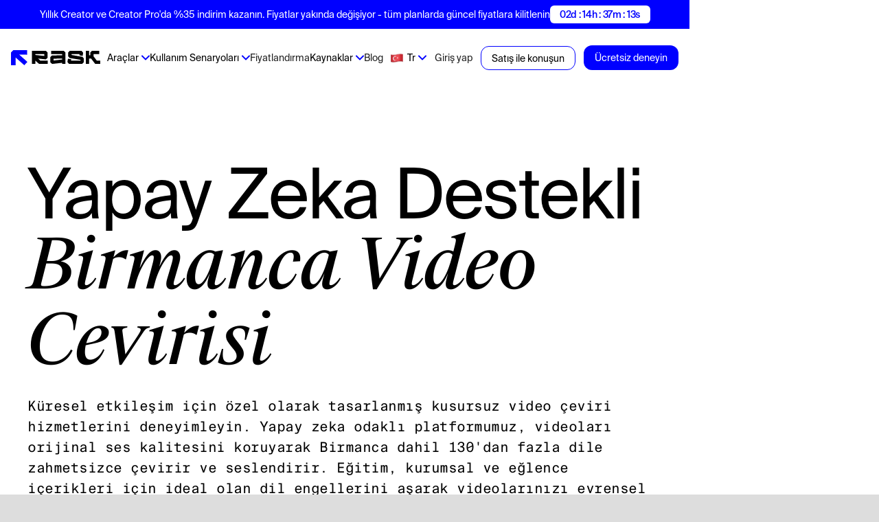

--- FILE ---
content_type: text/html; charset=utf-8
request_url: https://tr.rask.ai/tools/video-translator/burmese-video-translator
body_size: 52804
content:
<!DOCTYPE html><!-- Last Published: Fri Jan 23 2026 15:39:29 GMT+0000 (Coordinated Universal Time) --><html data-wf-domain="tr.rask.ai" data-wf-page="65f4685f0c9e1d17bcda0823" data-wf-site="63ab2ba4785d7f058efab318" lang="tr" data-wf-collection="65f4685f0c9e1d17bcda0762" data-wf-item-slug="burmese-video-translator" data-wg-translated="tr"><head><meta charset="utf-8"><title>Birmanca Video Çevirmeni - Videoları Yapay Zeka ile Birmancaya ve Birmancadan Çevirin</title><meta content="Rask AI ile Birmancaya ve Birmancadan Doğru ve Hızlı Video Çevirisini Deneyimleyin. 130'dan Fazla Dili Destekler, Dudak Senkronizasyonu ve Seslendirme Özelliklerine Sahiptir." name="description"><meta content="Birmanca Video Çevirmeni - Videoları Yapay Zeka ile Birmancaya ve Birmancadan Çevirin" property="og:title"><meta content="Rask AI ile Birmancaya ve Birmancadan Doğru ve Hızlı Video Çevirisini Deneyimleyin. 130'dan Fazla Dili Destekler, Dudak Senkronizasyonu ve Seslendirme Özelliklerine Sahiptir." property="og:description"><meta content="https://cdn.prod.website-files.com/63d41bc99674c403e4a7cef7/64fb9be9773061d47cee4bc6_Video%20Translator-main-img.jpg" property="og:image"><meta content="Birmanca Video Çevirmeni - Videoları Yapay Zeka ile Birmancaya ve Birmancadan Çevirin" property="twitter:title"><meta content="Rask AI ile Birmancaya ve Birmancadan Doğru ve Hızlı Video Çevirisini Deneyimleyin. 130'dan Fazla Dili Destekler, Dudak Senkronizasyonu ve Seslendirme Özelliklerine Sahiptir." property="twitter:description"><meta content="https://cdn.prod.website-files.com/63d41bc99674c403e4a7cef7/64fb9be9773061d47cee4bc6_Video%20Translator-main-img.jpg" property="twitter:image"><meta property="og:type" content="website"><meta content="summary_large_image" name="twitter:card"><meta content="width=device-width, initial-scale=1" name="viewport"><link href="https://cdn.prod.website-files.com/63ab2ba4785d7f058efab318/css/rask.webflow.shared.84f0b37dd.min.css" rel="stylesheet" type="text/css" integrity="sha384-hPCzfdo/wug5aJUY03NC2CmTQshYLr+KUG1K2a0h/PazUuNOXnwPziOfx/9MAtZS" crossorigin="anonymous"><script type="text/javascript">!function(o,c){var n=c.documentElement,t=" w-mod-";n.className+=t+"js",("ontouchstart"in o||o.DocumentTouch&&c instanceof DocumentTouch)&&(n.className+=t+"touch")}(window,document);</script><link href="https://cdn.prod.website-files.com/63ab2ba4785d7f058efab318/642bdacb7646280cbdfc9895_fav%20rask%20new.png" rel="shortcut icon" type="image/x-icon"><link href="https://cdn.prod.website-files.com/63ab2ba4785d7f058efab318/6473939fc2cbcbab683d65be_rask-webclip.png" rel="apple-touch-icon"><script type="text/javascript">!function(f,b,e,v,n,t,s){if(f.fbq)return;n=f.fbq=function(){n.callMethod?n.callMethod.apply(n,arguments):n.queue.push(arguments)};if(!f._fbq)f._fbq=n;n.push=n;n.loaded=!0;n.version='2.0';n.agent='plwebflow';n.queue=[];t=b.createElement(e);t.async=!0;t.src=v;s=b.getElementsByTagName(e)[0];s.parentNode.insertBefore(t,s)}(window,document,'script','https://connect.facebook.net/en_US/fbevents.js');fbq('init', '193439706749584');fbq('track', 'PageView');</script><meta name="yandex-verification" content="e54f3611ea1020ee">

<meta name="facebook-domain-verification" content="mfpe28hpcfzg477y38sojoar2lb7qx">
<meta name="facebook-domain-verification" content="2eolpmqu664tvdkx5cbbgzwlgw8vib">


<script type="text/javascript">(function(e){var t=e.createElement("script");t.src="https://rick.ai/tag.js?id=2bbv7gykh2p73d";t.type="module";t.async=true;t.crossorigin="anonymous";e.head.appendChild(t)})(document)</script>


<!-- Hotjar Tracking Code for Site 6407953 (name missing) -->
<script>
    (function(h,o,t,j,a,r){
        h.hj=h.hj||function(){(h.hj.q=h.hj.q||[]).push(arguments)};
        h._hjSettings={hjid:6407953,hjsv:6};
        a=o.getElementsByTagName('head')[0];
        r=o.createElement('script');r.async=1;
        r.src=t+h._hjSettings.hjid+j+h._hjSettings.hjsv;
        a.appendChild(r);
    })(window,document,'https://static.hotjar.com/c/hotjar-','.js?sv=');
</script>




<script>(function(w,r){w._rwq=r;w[r]=w[r]||function(){(w[r].q=w[r].q||[]).push(arguments)}})(window,'rewardful');</script>
<script async="" src="https://r.wdfl.co/rw.js" data-rewardful="bed0f7"></script>


<!-- Weglot script -->
<script type="application/json" id="weglot-data">{"allLanguageUrls":{"en":"https://www.rask.ai/tools/video-translator/burmese-video-translator","tr":"https://tr.rask.ai/tools/video-translator/burmese-video-translator","es":"https://es.rask.ai/tools/video-translator/burmese-video-translator","fr":"https://fr.rask.ai/tools/video-translator/burmese-video-translator","ko":"https://ko.rask.ai/tools/video-translator/burmese-video-translator","zh":"https://zh.rask.ai/tools/video-translator/burmese-video-translator","br":"https://pt-br.rask.ai/tools/video-translator/burmese-video-translator","pt":"https://pt.rask.ai/tools/video-translator/burmese-video-translator","de":"https://de.rask.ai/tools/video-translator/burmese-video-translator","it":"https://it.rask.ai/tools/video-translator/burmese-video-translator","pl":"https://pl.rask.ai/tools/video-translator/burmese-video-translator","hi":"https://hi.rask.ai/tools/video-translator/burmese-video-translator","th":"https://th.rask.ai/tools/video-translator/burmese-video-translator","id":"https://id.rask.ai/tools/video-translator/burmese-video-translator","ja":"https://ja.rask.ai/tools/video-translator/burmese-video-translator","ar":"https://ar.rask.ai/tools/video-translator/burmese-video-translator"},"originalCanonicalUrl":"https://www.rask.ai/tools/video-translator/burmese-video-translator","originalPath":"/tools/video-translator/burmese-video-translator","settings":{"auto_switch":true,"auto_switch_fallback":null,"category":10,"custom_settings":{"button_style":{"with_name":false,"full_name":false,"is_dropdown":false,"with_flags":false,"flag_type":"rectangle_mat","custom_css":"html[lang=\"ar\"] body {\r\n       direction: RTL!important;\r\n       text-align: right!important;\r\n}\r\nhtml[lang=\"ar\"] .left {\r\n      text-align: right!important;\r\n}"},"switchers":[],"translate_search":false,"loading_bar":true,"hide_switcher":false,"translate_images":false,"subdomain":false,"wait_transition":true,"dynamic":""},"deleted_at":null,"dynamics":[{"value":"body"}],"excluded_blocks":[{"value":"#lang-dd-toggle","description":null},{"value":".nav-dd .lang-dd","description":null},{"value":"#exclude-section-1","description":"Privacy header"},{"value":"#exclude-section-2","description":"Privacy description"},{"value":"#exclude-section-3","description":"Terms header"},{"value":"#exclude-section-4","description":"Terms description"},{"value":"#IKuPNa","description":"Free tools languages selector"},{"value":".nav-info-time","description":"Time in navbar banner"}],"excluded_paths":[{"excluded_languages":[],"language_button_displayed":false,"type":"IS_EXACTLY","value":"/404"},{"excluded_languages":[],"language_button_displayed":false,"type":"CONTAIN","value":"/academy"},{"excluded_languages":[],"language_button_displayed":false,"type":"IS_EXACTLY","value":"/log-in"},{"excluded_languages":[],"language_button_displayed":false,"type":"IS_EXACTLY","value":"/sign-up"},{"excluded_languages":[],"language_button_displayed":false,"type":"IS_EXACTLY","value":"/reset-password"},{"excluded_languages":[],"language_button_displayed":false,"type":"IS_EXACTLY","value":"/update-password"},{"excluded_languages":[],"language_button_displayed":false,"type":"IS_EXACTLY","value":"/access-denied"},{"excluded_languages":[],"language_button_displayed":false,"type":"CONTAIN","value":"/user-account"},{"excluded_languages":[],"language_button_displayed":false,"type":"CONTAIN","value":"/checkout"},{"excluded_languages":[],"language_button_displayed":false,"type":"IS_EXACTLY","value":"/https/www.rask.ai/tools/video-translator/italian-video-translator"},{"excluded_languages":[],"language_button_displayed":false,"type":"IS_EXACTLY","value":"/affilate"},{"excluded_languages":[],"language_button_displayed":false,"type":"IS_EXACTLY","value":"/academy-videos-feedback"},{"excluded_languages":[],"language_button_displayed":false,"type":"IS_EXACTLY","value":"/academy"},{"excluded_languages":[],"language_button_displayed":false,"type":"IS_EXACTLY","value":"/checkout"},{"excluded_languages":[],"language_button_displayed":false,"type":"IS_EXACTLY","value":"/user-account"},{"excluded_languages":[],"language_button_displayed":false,"type":"IS_EXACTLY","value":"/different-types-of-kids-content"},{"excluded_languages":[],"language_button_displayed":false,"type":"IS_EXACTLY","value":"/drafts/greetings"},{"excluded_languages":[],"language_button_displayed":false,"type":"IS_EXACTLY","value":"/go.php"},{"excluded_languages":[],"language_button_displayed":false,"type":"IS_EXACTLY","value":"/greetings"},{"excluded_languages":[],"language_button_displayed":false,"type":"IS_EXACTLY","value":"/labs/video-updating"},{"excluded_languages":[],"language_button_displayed":false,"type":"IS_EXACTLY","value":"/labs"},{"excluded_languages":[],"language_button_displayed":false,"type":"IS_EXACTLY","value":"/labs/content-repurposing"},{"excluded_languages":[],"language_button_displayed":false,"type":"IS_EXACTLY","value":"/labs/alignment-agent"},{"excluded_languages":[],"language_button_displayed":false,"type":"IS_EXACTLY","value":"/order-confirmation"},{"excluded_languages":[],"language_button_displayed":false,"type":"IS_EXACTLY","value":"/paypal-checkout"},{"excluded_languages":[],"language_button_displayed":false,"type":"IS_EXACTLY","value":"/process.php"},{"excluded_languages":[],"language_button_displayed":false,"type":"IS_EXACTLY","value":"/test-page"},{"excluded_languages":[],"language_button_displayed":false,"type":"IS_EXACTLY","value":"/viewer/eyJ0eXAiOiJKV1QiLCJhbGciOiJIUzI1NiJ9.eyJleHAiOjE3NDAwNjgwMjN9.YciaDchZpppOm96sVo3yr-1Yv614BwYUE0C4K5TT4TY"},{"excluded_languages":[],"language_button_displayed":false,"type":"IS_EXACTLY","value":"/viewer/eyJ0eXAiOiJKV1QiLCJhbGciOiJIUzI1NiJ9.eyJleHAiOjE3NTc5MDQyMDV9.t3t7vNo80puzlJWrdzvEJ26p2AM2eCbbb0G7GA_qgP8"}],"external_enabled":false,"host":"www.rask.ai","is_dns_set":false,"is_https":true,"language_from":"en","language_from_custom_flag":null,"language_from_custom_name":null,"languages":[{"connect_host_destination":{"is_dns_set":true,"created_on_aws":1683155407,"host":"es.rask.ai"},"custom_code":null,"custom_flag":null,"custom_local_name":null,"custom_name":null,"enabled":true,"language_to":"es"},{"connect_host_destination":{"is_dns_set":true,"created_on_aws":1683155407,"host":"tr.rask.ai"},"custom_code":null,"custom_flag":null,"custom_local_name":null,"custom_name":null,"enabled":true,"language_to":"tr"},{"connect_host_destination":{"is_dns_set":true,"created_on_aws":1683155407,"host":"fr.rask.ai"},"custom_code":null,"custom_flag":null,"custom_local_name":null,"custom_name":null,"enabled":true,"language_to":"fr"},{"connect_host_destination":{"is_dns_set":true,"created_on_aws":1683155407,"host":"ko.rask.ai"},"custom_code":null,"custom_flag":null,"custom_local_name":null,"custom_name":null,"enabled":true,"language_to":"ko"},{"connect_host_destination":{"is_dns_set":true,"created_on_aws":1683155407,"host":"zh.rask.ai"},"custom_code":null,"custom_flag":null,"custom_local_name":null,"custom_name":null,"enabled":true,"language_to":"zh"},{"connect_host_destination":{"is_dns_set":true,"created_on_aws":1683155407,"host":"pt-br.rask.ai"},"custom_code":"br","custom_flag":"br","custom_local_name":"Português (Brasil)","custom_name":"Brazilian Portuguese","enabled":true,"language_to":"a0"},{"connect_host_destination":{"is_dns_set":true,"created_on_aws":1683155407,"host":"pt.rask.ai"},"custom_code":null,"custom_flag":null,"custom_local_name":null,"custom_name":null,"enabled":true,"language_to":"pt"},{"connect_host_destination":{"is_dns_set":true,"created_on_aws":1683155407,"host":"de.rask.ai"},"custom_code":null,"custom_flag":null,"custom_local_name":null,"custom_name":null,"enabled":true,"language_to":"de"},{"connect_host_destination":{"is_dns_set":true,"created_on_aws":1683155407,"host":"it.rask.ai"},"custom_code":null,"custom_flag":null,"custom_local_name":null,"custom_name":null,"enabled":true,"language_to":"it"},{"connect_host_destination":{"is_dns_set":true,"created_on_aws":1683155407,"host":"pl.rask.ai"},"custom_code":null,"custom_flag":null,"custom_local_name":null,"custom_name":null,"enabled":true,"language_to":"pl"},{"connect_host_destination":{"is_dns_set":true,"created_on_aws":1683155407,"host":"hi.rask.ai"},"custom_code":null,"custom_flag":null,"custom_local_name":null,"custom_name":null,"enabled":true,"language_to":"hi"},{"connect_host_destination":{"is_dns_set":true,"created_on_aws":1683155407,"host":"th.rask.ai"},"custom_code":null,"custom_flag":null,"custom_local_name":null,"custom_name":null,"enabled":true,"language_to":"th"},{"connect_host_destination":{"is_dns_set":true,"created_on_aws":1683155407,"host":"id.rask.ai"},"custom_code":null,"custom_flag":null,"custom_local_name":null,"custom_name":null,"enabled":true,"language_to":"id"},{"connect_host_destination":{"is_dns_set":true,"created_on_aws":1683155407,"host":"ja.rask.ai"},"custom_code":null,"custom_flag":null,"custom_local_name":null,"custom_name":null,"enabled":true,"language_to":"ja"},{"connect_host_destination":{"is_dns_set":true,"created_on_aws":1683155407,"host":"ar.rask.ai"},"custom_code":null,"custom_flag":null,"custom_local_name":null,"custom_name":null,"enabled":true,"language_to":"ar"}],"media_enabled":true,"page_views_enabled":true,"technology_id":13,"technology_name":"Webflow","translation_engine":3,"url_type":"SUBDOMAIN","versions":{"translation":1769371991,"slugTranslation":1720602916}},"translatedWordsList":["Birmanca Video Çevirmeni - Videoları Yapay Zeka ile Birmancaya ve Birmancadan Çevirin","Rask AI ile Birmancaya ve Birmancadan Doğru ve Hızlı Video Çevirisini Deneyimleyin. 130'dan Fazla Dili Destekler, Dudak Senkronizasyonu ve Seslendirme Özelliklerine Sahiptir.","https://cdn.prod.website-files.com/63d41bc99674c403e4a7cef7/64fb9be9773061d47cee4bc6_Video%20Translator-main-img.jpg","https://cdn.prod.website-files.com/63ab2ba4785d7f058efab318/64b7039ca78df027b660723c_opengraph-for-rask-min.jpeg","Yıllık Creator ve Creator Pro'da %35 indirim kazanın. Fiyatlar yakında değişiyor - tüm planlarda güncel fiyatlara kilitlenin","Yıllık Creator ve Creator Pro'da %35 indirim kazanın. Fiyatlar yakında değişiyor!","Logo","https://rask.ai/cdn-cgi/image/width=960,format=auto,fit=scale-down/https://cdn.prod.website-files.com/63ab2ba4785d7f058efab318/642973bc6c28f475e0f8c538_rask-logo-black.svg","https://rask.ai/cdn-cgi/image/width=960,format=auto,fit=scale-down/https://cdn.prod.website-files.com/63ab2ba4785d7f058efab318/642973bc6b19efee67734acb_rask-logo-icon.svg","ProductHunt logosu","https://rask.ai/cdn-cgi/image/width=960,format=auto,fit=scale-down/https://cdn.prod.website-files.com/63ab2ba4785d7f058efab318/670d95a14b1e3423bf0a8ee5_PH1-new-min.webp","Araçlar","Ücretsiz araçlar","<a wg-1=\"\">Ücretsiz Belge Çevirmeni</a><a wg-2=\"\">Ücretsiz Altyazı Oluşturucu</a><a wg-3=\"\">Ücretsiz AI Dublaj</a><a wg-4=\"\">Ücretsiz Altyazı Çevirmeni</a><a wg-5=\"\">Ücretsiz Video Transkripsiyonu</a><a wg-6=\"\">Pazarlama Varlıkları Çevirmeni</a><a wg-7=\"\">Ücretsiz Kitap Çevirmeni</a>","Video çevirmeni","İspanyolca Bir Videoyu İngilizceye Çevirin","Fransızca Bir Videoyu İngilizceye Çevirme","Hintçe Videoyu İngilizceye Çevirme","Almanca Videoyu İngilizceye Çevirme","Çince Bir Videoyu İngilizceye Çevirme","Arapça Bir Videoyu İngilizceye Çevirme","Arapça Bir Videoyu Hintçeye Çevirme","Türkçe Bir Videoyu İngilizceye Çevirin","Korece Bir Videoyu İngilizceye Çevirme","İbranice Video Çevirmeni","Romence Video Çevirmeni","Peştuca Video Çevirmen","Arnavutça Video Çevirmen","Azerice Video Çevirmen","Bengalce Video Çevirmen","Svahili Video Çevirmen","Portekizce Video Çevirmeni","Boşnakça Video Çevirmen","Bulgarca Video Çevirmen","Birmanca Video Çevirmen","Lehçe Video Çevirmeni","Hırvatça Video Çevirmen","Estonca Video Çevirmen","Amharca Video Çevirmen","Fince Video Çevirmeni","Gürcüce Video Çevirmen","İtalyanca Video Çevirmeni","Macarca Video Çevirmen","İzlandaca Video Çevirmen","Endonezce Video Çevirmeni","İranca Farsça Video Çevirmen","Arapça Video Çevirmeni","Kazakça Video Çevirmen","Lao Video Çevirmen","Letonca Video Çevirmen","Litvanca Video Çevirmen","Malayca Malayca / Tamilce Video Çevirmen","Maltaca Video Çevirmen","Güney Afrikalı Video Çevirmen","Güney Korece Video Çevirmeni","Sri Lanka Sinhala Video Çevirmen","Hong Kong Çincesi Video Çevirmeni","Ukraynaca Video Çevirmen","Çekçe Video Çevirmen","Danca Video Çevirmeni","Yunanca Video Çevirmen","Slovakça Video Çevirmen","Somalice Video Çevirmen","Özbekçe Video Çevirmen","Sırpça Video Çevirmen","Kamboçyalı Khmerce Video Çevirmen","İrlandalı Video Çevirmen","İspanyolca Video Çevirmeni","İngilizce Video Çevirmeni","Türkçe Video Çevirmeni","Japonca Video Çevirmeni","Rusça Video Çevirmeni","Fransızca Video Çevirmeni","Almanca Video Çevirmeni","Felemenkçe Video Çevirmen","Filipince Video Çevirmeni","Hintçe Video Çevirmen","İsveççe Video Çevirmeni","Katalanca Video Çevirmen","Galce Video Çevirmen","Gujarati Video Çevirmen","Kannada Video Çevirmeni","Makedonca Video Çevirmen","Malayalam Video Çevirmen","Marathi Video Çevirmen","Norveççe Video Çevirmen","Nepalce Video Çevirmen","Pencapça Video Çevirmen","Slovence Video Çevirmen","Telugu Video Çevirmen","Tayca Video Çevirmeni","Urduca Video Çevirmen","Vietnamca Video Çevirmen","Zuluca Video Çevirmen","Moğolca Video Çevirmen","Transkripsiyon","Otomatik Transkripsiyon Yazılımı","Röportaj deşifresi","Yasal Transkripsiyon","Arapça transkripsiyon","İbranice transkripsiyon","Hintçe transkripsiyon","Dersleri Yazıya Dökme ","İspanyolca transkripsiyon","Transcribe Medya","Tagalogca transkripsiyon","Rumence transkripsiyon","Peştuca transkripsiyon","Arnavutça transkripsiyon","Almanca transkripsiyon","Transcribe Azerbaycan","Bengalce transkripsiyon","Rusça transkripsiyon","Swahili dilinde yazıya dökme","Portekizce transkripsiyon","Boşnakça transkripsiyon","Birmanca transkripsiyon","Lehçe transkripsiyonu","Fransızca transkripsiyon","Bulgarca transkripsiyon","Çince transkripsiyon","Hırvatça transkripsiyon","Estonca transkripsiyon","Amharca transkripsiyon","Fince transkripsiyon","Gürcüce transkripsiyon","İtalyanca transkripsiyon","Macarca transkripsiyon","İzlandaca transkripsiyon","Endonezce Cava / Sundan dillerini yazıya dökme","Farsça transkripsiyon","Kazakça transkripsiyon","Lao diline çevir","Letonca transkripsiyon","Litvanca transkripsiyon","Tamilce transkripsiyon","Maltaca transkripsiyon","Güney Afrikalı transkript","Güney Korece transkripsiyon","Sri Lanka Sinhala dilinde transkripsiyon","Hong Kong Çincesi transkripsiyonu","Türkçe transkripsiyon","Ukraynaca transkripsiyon","Çekçe transkripsiyon","Danca transkripsiyon","Yunanca transkripsiyon","Slovakça transkripsiyon","Japonca transkripsiyon","İsrail İbranicesini yazıya dökme","Somalice transkripsiyon","Özbekçe transkripsiyon","Sırpça transkripsiyon","Kamboçya Kmerce'sini yazıya dökme","İrlandaca transkripsiyon","Youtube videosunu yazıya dökme","Videodan metne","Altyazı ekleme","Sesli Çevirmen","Podcast için transkript","Metinden sese","Sesi Metne Dönüştürme","MP4'e Altyazı Ekleme","MP4'e SRT ekleyin","Tümünü görün","Kullanım Senaryoları","<a wg-1=\"\">Yerelleştirme Ajansları</a><a wg-2=\"\">Öğrenme ve Gelişim</a><a wg-3=\"\">Pazarlama</a><a wg-4=\"\">Video düzenleme</a><a wg-5=\"\">Dini kuruluşlar</a>","Kaynaklar","<a wg-1=\"\">Kurumsal</a><a wg-2=\"\">Müşteriler</a><a wg-3=\"\">AI Dublaj API'si</a>","Giriş yap","Fiyatlandırma","Blog","Ücretsiz dene","Satış ile konuşun","Ücretsiz deneyin","Yapay Zeka Destekli <span wg-1=\"\">Birmanca Video Çevirisi</span>","Küresel etkileşim için özel olarak tasarlanmış kusursuz video çeviri hizmetlerini deneyimleyin. Yapay zeka odaklı platformumuz, videoları orijinal ses kalitesini koruyarak Birmanca dahil 130'dan fazla dile zahmetsizce çevirir ve seslendirir. Eğitim, kurumsal ve eğlence içerikleri için ideal olan dil engellerini aşarak videolarınızı evrensel olarak erişilebilir hale getiriyoruz.","https://rask.ai/cdn-cgi/image/width=960,format=auto,fit=scale-down/https://cdn.prod.website-files.com/63d41bc99674c403e4a7cef7/64fb9be9773061d47cee4bc6_Video%20Translator-main-img.jpg","Nasıl <span wg-1=\"\">Çalışıyor?</span>","https://rask.ai/cdn-cgi/image/width=960,format=auto,fit=scale-down/https://cdn.prod.website-files.com/63d41bc99674c403e4a7cef7/64fb9c1079f83432f6ceb4b9_hiw-Video%20Translator-img1.webp","Videonuzu Yükleyin","Videonuzu Yükleyin veya bir YouTube bağlantısı sağlayın","https://rask.ai/cdn-cgi/image/width=960,format=auto,fit=scale-down/https://cdn.prod.website-files.com/63d41bc99674c403e4a7cef7/64fb9c17980d2066a9d10c14_hiw-Video%20Translator-img2.webp","Bir Dil Seçin","Kaynak Dil Olarak İstenen Dili ve Çevrilecek Dili Seçin","https://rask.ai/cdn-cgi/image/width=960,format=auto,fit=scale-down/https://cdn.prod.website-files.com/63d41bc99674c403e4a7cef7/64fb9c1bdbe2e591477d9778_hiw-Video%20Translator-img3.webp","Çevir'e basın","Çevir Düğmesine Tıklayın ve Videonuz Çevrilsin","Neden <span wg-1=\"\">Birmanca Video Çeviri Hizmetine</span> İhtiyacınız Var?","https://rask.ai/cdn-cgi/image/width=960,format=auto,fit=scale-down/https://cdn.prod.website-files.com/63ab2ba4785d7f058efab318/64c7d3ea8041f94607bccde4_f-card-img-1-min.png","Video Çeviri Hizmetleri ile Küresel Erişimi Genişletme","Günümüzün birbirine bağlı dünyasında, video içeriği iletişim ve eğitimde çok önemli bir rol oynamaktadır. İster İngilizce videoyu birden fazla dile çevirmek isteyen bir içerik üreticisi olun, ister daha geniş bir kitleye ulaşmayı hedefleyen bir işletme, video çeviri hizmetlerimiz çok önemlidir. Burmalı bir izleyici kitlesiyle paylaşmak istediğiniz İngilizce bir videonuz olduğunu düşünün. Hizmetimiz yalnızca çeviri yapmakla kalmaz, aynı zamanda orijinal mesajınızın kalitesini ve özgünlüğünü de korur. Birmanca, Myanmar lehçeleri ve diğer dillere çeviri yaparak, videonuz kültürel ve dilsel boşlukları etkili bir şekilde kapatabilir, içeriğinizi daha erişilebilir ve kapsayıcı hale getirebilir.","https://rask.ai/cdn-cgi/image/width=960,format=auto,fit=scale-down/https://cdn.prod.website-files.com/63ab2ba4785d7f058efab318/64c822682e0c08ffc07d5701_f-card-img-5-min.png","Altyazı ve Dublaj ile Erişilebilirliği Artırma","Günümüzün çeşitlilik içeren medya ortamında erişilebilirlik çok önemlidir. Hizmetimiz çeviriden daha fazlasını sunar; Birmanca gibi dillerde altyazı ve dublaj içerir. Bu özellik, İngilizce videolarını dünya çapında yaygın olarak konuşulmayan ancak belirli kitleler için gerekli olan bir dile çevirmek isteyenler için hayati önem taşıyor. Altyazılar sayesinde, işitme güçlüğü çeken veya orijinal dili akıcı bir şekilde konuşamayan izleyiciler kolayca takip edebilir. Bu arada dublaj, sesi izleyicilerin ana diline uyarlayarak videonun genel kalitesini artırdığı için sorunsuz bir izleme deneyimi sağlar.","https://rask.ai/cdn-cgi/image/width=960,format=auto,fit=scale-down/https://cdn.prod.website-files.com/63ab2ba4785d7f058efab318/64c7d3eabd4d68564f71a2f7_f-card-img-3-min.png","Birden Fazla Dil İçin İçerik Oluşturmayı Kolaylaştırma","Birmanca gibi dillerde videolarla uğraşan veya Birmancaya çeviri yapmak isteyen içerik oluşturucular için hizmetimiz iş akışını basitleştiriyor. Myanmarlı izleyiciler için içeriklerini çevirmek ve seslendirmek isteyen bir YouTube vlogger'ından, birkaç dilde çeviriye ihtiyaç duyan bir belgesel yapımcısına kadar, hizmetimiz tek noktadan çözüm sunuyor. Süreç videonuzu yüklemeyi, istediğiniz dilleri seçmeyi ve ardından gelişmiş yapay zekamızın çeviriyi gerçekleştirmesini beklemeyi içerir. İster altyazı, ister dublaj, isterse transkriptin metin belgesini oluşturmak için olsun, hizmetimiz projenizin orijinal özünü korumasını ve birden fazla dilde erişilebilir olmasını sağlar.","<span wg-1=\"\">Birmanca Video Çeviri Hizmetleri</span> için Kullanım Örnekleri","https://rask.ai/cdn-cgi/image/width=960,format=auto,fit=scale-down/https://cdn.prod.website-files.com/63d41bc99674c403e4a7cef7/64fb9d2d19ae7b46212f7ea7_ofu-Video%20Translator-img1.jpg","Eğitim İçeriği - Çoklu Dillerde Ufukları Genişletmek","Video çeviri hizmetlerimiz eğitim kurumları ve online eğitimciler için ezber bozan bir hizmettir. İngilizce video formatındaki bir biyoloji dersini veya tarihi bir belgeseli Birmanya diline veya başka bir dile dönüştürülmeye hazır olarak hayal edin. Bu hizmet sadece çeviriyle ilgili değil; eğitimdeki dil engellerini yıkmakla ilgili. Eğitimciler içeriklerini yükleyebilir, istedikleri dilleri seçebilir ve seçilen dilde altyazı veya dublajla birlikte çevrilmiş versiyonu bekleyebilirler. Bu özellik, farklı dilsel geçmişlere sahip öğrencileri güçlendirerek bilgiyi kendi ana dillerinde erişilebilir hale getiriyor. İster Birmanca, ister Myanmar lehçeleri veya desteklenen diğer dillerden herhangi birinde olsun, karmaşık eğitim jargonunu ele almak ve kolayca sindirilebilir bir formatta sunmak hizmetimiz için kolay bir iştir.","https://rask.ai/cdn-cgi/image/width=960,format=auto,fit=scale-down/https://cdn.prod.website-files.com/63d41bc99674c403e4a7cef7/64fb9d4619ae7b46212fa331_ofu-Video%20Translator-img2.jpg","Kurumsal Eğitim Videoları - Sınırlar Arasında Tutarlılığın Sağlanması","Çok uluslu şirketler için eğitim ve öğretim videoları, tutarlı çalışan eğitimi için temel araçlardır. Video çeviri hizmetimiz, bu şirketlerin eğitim materyallerini Burma dili de dahil olmak üzere birden fazla dile çevirmelerine olanak tanıyarak, konumlarından bağımsız olarak tüm çalışanların aynı kalitede eğitim almasını sağlar. Bu hizmet yalnızca içeriği çevirmekle kalmıyor, aynı zamanda kültürel nüansları yerel bağlama uyacak şekilde uyarlayarak farklı ülkelerdeki çalışanlar için daha ilişkilendirilebilir hale getiriyor. İster güvenlik protokolleri, ister yazılım eğitimleri veya şirket politikası güncellemeleri için olsun, hizmetimiz orijinal dildeki içeriğin bütünlüğünü koruyarak her kelimenin doğru bir şekilde çevrilmesini sağlar.","https://rask.ai/cdn-cgi/image/width=960,format=auto,fit=scale-down/https://cdn.prod.website-files.com/63d41bc99674c403e4a7cef7/64fb9d577492160ad5176f93_ofu-Video%20Translator-img3.jpg","Eğlence Sektörü - Küresel İzleyiciler için Yerelleştirme","Eğlence sektörü, özellikle de YouTube gibi platformlar, video çeviri hizmetlerimizden önemli ölçüde faydalanabilir. İzleyici tabanını genişletmek isteyen içerik oluşturucular, videolarını Birmanca veya diğer dillere çevirerek çalışmalarını küresel bir izleyici kitlesi için erişilebilir hale getirebilirler. Bu, yalnızca altyazıları değil, aynı zamanda sesin kalitesini ve duygusunu koruyarak hedef dilde dublajı da içerir. Film yapımcıları ve YouTube içerik oluşturucuları için bu, videolarının Myanmar'daki ve ötesindeki izleyicilerde yankı uyandırabileceği, izlenme ve etkileşimi artırabileceği anlamına geliyor. Bir filmin veya videonun son kurgusu, çeşitli dillerde çeviriler sunarak uluslararası izleyiciler için daha çekici hale getirilebilir ve orijinal dilin özünün ve cazibesinin her dublajda ve altyazıda korunmasını sağlar.","Kullanıcı <span wg-1=\"\">geri bildirimi</span>","Kullanıcı geri bildirim avatarı","https://rask.ai/cdn-cgi/image/width=960,format=auto,fit=scale-down/https://cdn.prod.website-files.com/63ab2ba4785d7f058efab318/650c61c03c65965ebe68897d_Itai_S.jpg","Itai S.","Küçük İşletme (50 veya daha az çalışan)","Kullanıcı geri bildirim simgesi","https://rask.ai/cdn-cgi/image/width=960,format=auto,fit=scale-down/https://cdn.prod.website-files.com/63ab2ba4785d7f058efab318/650c5f92805fce9b1da01e98_G2_review_icon.svg","Sürekli gelişen çevrimiçi eğitim ortamında, erişilebilirlik ve kapsayıcılığın önemi abartılamaz. İşte bu noktada Rask AI'nin dublaj aracının benim için oyunun kurallarını değiştirdiği kanıtlandı. En başından beri, bir yapay zeka aracının insan konuşmasının nüanslarını ve inceliklerini nasıl taklit edebileceği konusunda şüpheliydim. Ancak Rask AI beklentilerimi karşılamakla kalmadı, aştı da. Kusursuz bir senkronizasyon ve orijinal içeriğin amaçlanan tonunu ve duygusunu yakalamak için esrarengiz bir yetenek ile dublaj kusursuzdu.","https://rask.ai/cdn-cgi/image/width=960,format=auto,fit=scale-down/https://cdn.prod.website-files.com/63ab2ba4785d7f058efab318/650c61c08a0504d0f522c7cc_Xavi_R.png","Xavi R.","Orta Pazar (51-1000 kişi)","Kaliteli sonuçlar veriyor ve kullanımı gerçekten çok kolay. İngilizce ve video formatında önemli pazarlama materyallerimiz var ve bu değerli içeriği diğer dillere açmanın profesyonel bir yolu olabilir.","https://rask.ai/cdn-cgi/image/width=960,format=auto,fit=scale-down/https://cdn.prod.website-files.com/63ab2ba4785d7f058efab318/6462b3acc06e266418afe904_R.-Jackie-Gepuela.webp","R. Jackie Gepuela","Manuel İşçilikten Bıktınız - Otomatikleştirin!","https://rask.ai/cdn-cgi/image/width=960,format=auto,fit=scale-down/https://cdn.prod.website-files.com/63ab2ba4785d7f058efab318/650c5f927137e8ad81ca56ac_P_review_icon.svg","GERÇEK küresel erişim elde etmek isteyen içerik oluşturucular için harika bir araç. Kullanıcıların dil engellerini aşmalarını ve mesajlarını iletmelerini sağlar - - herhangi bir yapay zeka yardımı olmadan bunu yapmanın sıkıcı işi eksi. Şans verilirse bu aracı denemek için sabırsızlanıyorum. Arkasındaki ekibe tebrikler.","https://rask.ai/cdn-cgi/image/width=960,format=auto,fit=scale-down/https://cdn.prod.website-files.com/63ab2ba4785d7f058efab318/6462c2de9e95db99444e5964_mashkaprrosto.webp","mashkaprrosto","OMG, özellikle küresel bir izleyici kitlesi için video içeriği oluşturanlar için pazara harika bir katkı. Bu, aksi takdirde aynı sonucu elde etmek için profesyonel seslendirme sanatçıları ve çevirmenler tutması gereken içerik oluşturucuları olan bizler için büyük bir zaman tasarrufu olabilir. Siz dostlarımın video içerik oluşturma sürecinde devrim yaratma potansiyeline sahip olduğunuza inanıyorum!","https://rask.ai/cdn-cgi/image/width=960,format=auto,fit=scale-down/https://cdn.prod.website-files.com/63ab2ba4785d7f058efab318/6462c2de453d12c3686ebc2c_Denis-First.webp","Denis First","Product Hunt'ta Rask AI'ya göz atmanızı şiddetle tavsiye ederim. Videoları 60'tan fazla dile verimli bir şekilde çevirebilen harika bir yerelleştirme aracı. Ayrıca, \"Text-to-Voice\" ve \"Voice Cloning\" teknolojileriyle, seslendirme sanatçısı tutmadan doğal bir seslendirme ekleyebilirsiniz. Bu araç, kitlelerini ve erişimlerini genişletmek isteyen içerik oluşturucular için mükemmeldir. Bence Rask AI oyunun kurallarını değiştiriyor ve denemenizi şiddetle tavsiye ediyorum.","https://rask.ai/cdn-cgi/image/width=960,format=auto,fit=scale-down/https://cdn.prod.website-files.com/63ab2ba4785d7f058efab318/6462c2de4aaf13e5d8e9564d_Sergey-Grishin.webp","Sergey Grishin","Ürün müdürünüz değil.","Vay canına, Rask AI, farklı diller ve kültürler arasında erişimlerini genişletmek isteyen içerik oluşturucular için mutlak bir oyun değiştirici! \"Metinden Sese\" ve \"Ses Klonlama\" teknolojileri gerçekten etkileyici, profesyonel bir seslendirme sanatçısı kadar iyi ses veren insan benzeri bir seslendirme sunuyor. Bu araç, yerelleştirme için tek durak noktasıdır ve videolarınızı 60'tan fazla dile çevirmeyi çok daha kolay ve verimli hale getirir. Rask  AI'nin video içerik oluşturma dünyasını nasıl dönüştüreceğini görmek için sabırsızlanıyorum!","https://rask.ai/cdn-cgi/image/width=960,format=auto,fit=scale-down/https://cdn.prod.website-files.com/63ab2ba4785d7f058efab318/6462c2de934bb533f8491b0a_Konstantin-Doronin.webp","Konstantin Doronin","Jusi.me kurucusu ve hikaye anlatıcısı","Bu şey gerçekten harika! Bazı klipler oluşturmak için kullandım ve bana çok zaman kazandırdı. İçerik oluşturucular için kesinlikle sahip olunması gereken bir araç.","https://rask.ai/cdn-cgi/image/width=960,format=auto,fit=scale-down/https://cdn.prod.website-files.com/63ab2ba4785d7f058efab318/6462c2dd15f15e3dd1fca953_Andrei-Bondarenko.webp","Andrei Bondarenko","Çok heyecanlandım! 🔥 Sezgisel tasarım ve kusursuz kullanıcı deneyimi bu aracı ezber bozan bir araç haline getiriyor. Böylesine yenilikçi ve vazgeçilmez bir araç yarattıkları için ekibe tebrikler! 🙌","https://rask.ai/cdn-cgi/image/width=960,format=auto,fit=scale-down/https://cdn.prod.website-files.com/63ab2ba4785d7f058efab318/6462c2dea99bb2f6aec0e22e_Santiago-Barrionuevo.webp","Santiago Barrionuevo","Mükemmel kalitede iş","https://rask.ai/cdn-cgi/image/width=960,format=auto,fit=scale-down/https://cdn.prod.website-files.com/63ab2ba4785d7f058efab318/6462c2dd65892b1ea3a8e66f_Lida-Matveeva.webp","Lida Matveeva","Rask AI, video yerelleştirme için tam bir oyun değiştiricidir! Uygulamanın en son teknolojisi, sorunsuz dublaj ve çeviriye olanak tanıyarak hem zamandan hem de paradan tasarruf sağlar. Denemenizi şiddetle tavsiye ederim!","https://rask.ai/cdn-cgi/image/width=960,format=auto,fit=scale-down/https://cdn.prod.website-files.com/63ab2ba4785d7f058efab318/6462c2de934bb533f8491b15_Dario.webp","Dario","Daaaaaaaayum, kesinlikle kullanacağımı söyleyebilirim. Seslendirme için kendi sesimi veya başka birinin sesini kullanma seçeneğim olacak mı? Tanrı hepinizi korusun.","Çevir<br wg-1=\"\"/><span wg-2=\"\">&</span>Videonuzu seslendirin","En güçlü yapay zeka <span wg-1=\"\">dublaj aracı</span>","https://static.rask.ai/webflow/voice-clone.mp4","https://rask.ai/cdn-cgi/image/width=960,format=auto,fit=scale-down/https://cdn.prod.website-files.com/63ab2ba4785d7f058efab318/64ccc5049ee5ef6a2a065123_translate-video-preview.webp","130+ dil","Ses ve videolarınızı herhangi bir dilden 130'dan fazla dile çevirin.","Birmanya"," için ","İngiliz İngilizcesi / Galce"," için ","Romanca","Galce İngilizce","Afgan Peştuca","Arnavutça","Emirian Arapça","Cezayir Arapçası","Avusturya Almancası","Azerice","Bahreyn Arapçası","Bangladeşli Bengalce","Rusça","Tanzanyalı","Amerikan İngilizcesi","Mısır Arapçası","Bolivya İspanyolcası","Brezilya Portekizcesi","İngiliz İngilizcesi","Bulgarca","Boşnakça","Şili İspanyolcası","Çince","Kolombiya İspanyolcası","Lehçe","Hırvatça","Küba İspanyolcası","Ekvador İspanyolcası","Estonca","Etiyopya Amharcası","Filipince İngilizce / Filipince","Fince","Fransızca","Gürcüce","İtalyanca","Macarca","İzlandaca","Hintçe","Endonezya Cava Dili / Sundanese","İran Farsçası","Irak Arapçası","Portekizce","Kazakça","Kenya İngilizcesi / Swahili","Lao","Letonca","Litvanyalı","Malezya Malaycası / Tamilce","Maltaca","Güney Afrika","Güney Koreli","İspanyolca","Sri Lanka Sinhala / Tamil","Hong Kong Çincesi","Türkçe","Ukraynaca","Çekçe","Danimarka dili","Almanca","Yunan","Slovakça","Japonca","İbranice","Somali","Katar Arapçası","Suudi Arapçası","Özbekçe","Arjantin İspanyolcası","Sırpça","Kanada İngilizcesi / Fransızca","Kamboçyalı Khmer","Singapur İngilizcesi / Tamilce","İrlandaca İngilizce / İrlandaca","İsviçre Fransızcası / Almanca","Moğolca","Venezuela İspanyolcası","Belçika Hollandaca / Fransızca","Kosta Rika İspanyolcası","Gizle","İlgili <span wg-1=\"\">araçlar</span>","Video Çevirmen","Düğme","Okunması Gerekenler","Teamspaces ile tanışın: Video İşbirliğini Daha Önce Hiç Olmadığı Kadar Basitleştirin","https://rask.ai/cdn-cgi/image/width=960,format=auto,fit=scale-down/https://cdn.prod.website-files.com/63d41bc99674c403e4a7cef7/67dd3bb33aba831632ae5af2_Teamspaces%20-%20Blog%20Cover-preview.webp","Elena Shenkarenko","https://rask.ai/cdn-cgi/image/width=960,format=auto,fit=scale-down/https://cdn.prod.website-files.com/63d41bc99674c403e4a7cef7/67dd3b011794111e1727f2e1_Elena-Shenkarenko-avatar.webp","Pazarlama Direktörü, Rask AI","3","dakika okuma","23 Nisan 2025","#Haberler","En iyi otomatik video çeviri yazılımı","https://rask.ai/cdn-cgi/image/width=960,format=auto,fit=scale-down/https://cdn.prod.website-files.com/63d41bc99674c403e4a7cef7/67507eac3ee5557bcd1e6bec_Best%20automatic%20video%20translation%20software.jpg","Debra Davis","https://rask.ai/cdn-cgi/image/width=960,format=auto,fit=scale-down/https://cdn.prod.website-files.com/63d41bc99674c403e4a7cef7/65787b05df8fd6ee6fad1911_Debra%20Davis.webp","6","5 Aralık 2024","Hiçbir şey bulunamadı.","En İyi Video Transkripsiyon API'leri","https://rask.ai/cdn-cgi/image/width=960,format=auto,fit=scale-down/https://cdn.prod.website-files.com/63d41bc99674c403e4a7cef7/67507d106cb6877624069d16_Best%20video%20_transcription%20API.jpg","Donald Vermillion","https://rask.ai/cdn-cgi/image/width=960,format=auto,fit=scale-down/https://cdn.prod.website-files.com/63d41bc99674c403e4a7cef7/65787b2bc2b9a20365e47ee7_Donald%20Vermillion.webp","5","En İyi Ses Klonlama API Çözümleri: Rask Yapay Zeka Pazarda Lider","https://rask.ai/cdn-cgi/image/width=960,format=auto,fit=scale-down/https://cdn.prod.website-files.com/63d41bc99674c403e4a7cef7/67507a56885c1fe16ce7a07a_Best%20Voice%20Cloning%20_API%20Solutions.jpg","7","#AI Ses Klonlama","En İyi Konuşmayı Metne Dönüştürme API'si: Doğru Transkripsiyonlar için En İyi Seçenekler","https://rask.ai/cdn-cgi/image/width=960,format=auto,fit=scale-down/https://cdn.prod.website-files.com/63d41bc99674c403e4a7cef7/674764e6f586c776e961d83d_The_Best_Speech_to_Text_API_Top_Options_for_Accurate_Transcriptions.jpg","27 Kasım 2024","#Transkripsiyon","ElevenLabs - Yapay Zeka Ses Klonlama Uygulaması İncelemesi","https://rask.ai/cdn-cgi/image/width=960,format=auto,fit=scale-down/https://cdn.prod.website-files.com/63d41bc99674c403e4a7cef7/66f50ab66d8d681f65e39133_elevenlabs%20pricing%20cover.jpg","8","26 Eylül 2024","HeyGen Fiyatlandırma, Özellikler ve Alternatifler","https://rask.ai/cdn-cgi/image/width=960,format=auto,fit=scale-down/https://cdn.prod.website-files.com/63d41bc99674c403e4a7cef7/66d018720c899fb9a0738593_HeyGen%20Pricing%2C%20Features%2C%20and%20Alternatives%20(1).jpg","29 Ağustos 2024","#AI Video Düzenleme","Piyasadaki En İyi Ses Klonlama Yazılımı: En İyi 6 Araç","https://rask.ai/cdn-cgi/image/width=960,format=auto,fit=scale-down/https://cdn.prod.website-files.com/63d41bc99674c403e4a7cef7/669ff1be9687023e95d7cb8b_Best%20Voice%20Cloning%20Software%20(1).webp","10","23 Temmuz 2024","Yapay Zeka ile Video Yerelleştirmede 10.000$'a Kadar Nasıl Tasarruf Edilir?","https://rask.ai/cdn-cgi/image/width=960,format=auto,fit=scale-down/https://cdn.prod.website-files.com/63d41bc99674c403e4a7cef7/667a9a18244dc779d1bd9f08_How%20AI-Driven%20Video%20Localization%20Can%20Save%20You%20Up%20to%20%2010%2C000.webp","Maria Zhukova","https://rask.ai/cdn-cgi/image/width=960,format=auto,fit=scale-down/https://cdn.prod.website-files.com/63d41bc99674c403e4a7cef7/65803c871949ed7d8dc45e2c_Maria_Zhukova_avatar.webp","Brask'ta kopya şefi","19","25 Haziran 2024","#Araştırma","Eğitimin Geleceği: Yapay Zekanın Önümüzdeki 10 Yıldaki Rolü","https://rask.ai/cdn-cgi/image/width=960,format=auto,fit=scale-down/https://cdn.prod.website-files.com/63d41bc99674c403e4a7cef7/66731acc2bbf5731956b084a_Revolutionizing%20Education%20with%20AI%20Over%20the%20Next%20Decade%20-%20cover%20optmized.jpg","James Rich","https://rask.ai/cdn-cgi/image/width=960,format=auto,fit=scale-down/https://cdn.prod.website-files.com/63d41bc99674c403e4a7cef7/6578729d5860a963d8bcbd6a_James%20Rich.webp","19 Haziran 2024","#EdTech","YouTube Kısaları için 30+ Trend Hashtag","https://rask.ai/cdn-cgi/image/width=960,format=auto,fit=scale-down/https://cdn.prod.website-files.com/63d41bc99674c403e4a7cef7/667319152d186c4593cd5852_Trending%20Hashtags%20for%20YouTube%20Shorts.jpg","#Şort","YouTube Videolarını Herhangi Bir Dile Çevirme","https://rask.ai/cdn-cgi/image/width=960,format=auto,fit=scale-down/https://cdn.prod.website-files.com/63d41bc99674c403e4a7cef7/6671b8c2185b8614da2ddc26_How%20to%20Translate%20YouTube%20Videos%20into%20Any%20Language.jpg","18 Haziran 2024","#Video Çeviri","8 İçerik Oluşturucular için En İyi Video Çevirmen Uygulaması [of 2024]","https://rask.ai/cdn-cgi/image/width=960,format=auto,fit=scale-down/https://cdn.prod.website-files.com/63d41bc99674c403e4a7cef7/6668a3dcd3175bd1d1c73c81_Best%20video%20translator%20apps%20cover.webp","12 Haziran 2024","Video Yerelleştirme için En İyi Yapay Zeka Dublaj Yazılımı [of 2024]","https://rask.ai/cdn-cgi/image/width=960,format=auto,fit=scale-down/https://cdn.prod.website-files.com/63d41bc99674c403e4a7cef7/66685014f68137eb05c89c16_Cover.webp","11 Haziran 2024","#Dublaj","Web Semineri Özeti: YouTube Yerelleştirme ve Para Kazanma Hakkında Temel Bilgiler","https://rask.ai/cdn-cgi/image/width=960,format=auto,fit=scale-down/https://cdn.prod.website-files.com/63d41bc99674c403e4a7cef7/6658b44b97a4de0e2ffef6a5_Webinar%20Recap%20Key%20Insights%20on%20YouTube%20Localization%20and%20Monetization%20-%20preview.webp","Anton Selikhov","https://rask.ai/cdn-cgi/image/width=960,format=auto,fit=scale-down/https://cdn.prod.website-files.com/63d41bc99674c403e4a7cef7/65e8b65adea2c49f186d5801_Anton_Selikhov_avatar.webp","Rask AI'da Baş Ürün Sorumlusu","18","30 Mayıs 2024","#Yerelleştirme","Altyazıları Hızlı ve Kolayca Çevirme","https://rask.ai/cdn-cgi/image/width=960,format=auto,fit=scale-down/https://cdn.prod.website-files.com/63d41bc99674c403e4a7cef7/664a3b871155dc86b2fb721d_How%20to%20translate%20subtitles%20Quickly%20and%20Easily.webp","20 Mayıs 2024","#Alt Yazılar","SRT Dosyalarını Hızlı ve Kolayca Çevirmek için En İyi Çevrimiçi Araçlar","https://rask.ai/cdn-cgi/image/width=960,format=auto,fit=scale-down/https://cdn.prod.website-files.com/63d41bc99674c403e4a7cef7/66484e057ea4942e5d9f8d33_Top%205%20Online%20Tools%20for%20Translating%20SRT%20Files.webp","4","19 Mayıs 2024","Yapay Zeka ile EdTech'e 'Teknoloji' Katmak","https://rask.ai/cdn-cgi/image/width=960,format=auto,fit=scale-down/https://cdn.prod.website-files.com/63d41bc99674c403e4a7cef7/6647518ba368211e5f29a863_cover.jpg","17 Mayıs 2024","En İyi 3 ElevenLabs Alternatifi","https://rask.ai/cdn-cgi/image/width=960,format=auto,fit=scale-down/https://cdn.prod.website-files.com/63d41bc99674c403e4a7cef7/66424ccc35555a062972cf4c_Top%20ElevenLabs%20Alternatives.webp","13 Mayıs 2024","#Text to Speech","En İyi 8 HeyGen Alternatifi","https://rask.ai/cdn-cgi/image/width=960,format=auto,fit=scale-down/https://cdn.prod.website-files.com/63d41bc99674c403e4a7cef7/663fc63adff8082bea3c9f6d_The%20Best%208%20HeyGen%20Alternatives%20(1).webp","11 Mayıs 2024","Webinar Özeti: 2024'te İş Dünyası için İçerik Yerelleştirme","https://rask.ai/cdn-cgi/image/width=960,format=auto,fit=scale-down/https://cdn.prod.website-files.com/63d41bc99674c403e4a7cef7/6630fd51b090dd0d56c8250d_Webinar%20Highlights_%20Insights%20from%20Our%20Head%20of%20Product-min.webp","Kate Nevelson","https://rask.ai/cdn-cgi/image/width=960,format=auto,fit=scale-down/https://cdn.prod.website-files.com/63d41bc99674c403e4a7cef7/6630fc9fae3e3fe98166b035_Kate_Nevelson_avatar.webp","Rask AI'da Ürün Sahibi","14","1 Mayıs 2024","Perde Arkası: Makine Öğrenimi Laboratuvarımız","https://rask.ai/cdn-cgi/image/width=960,format=auto,fit=scale-down/https://cdn.prod.website-files.com/63d41bc99674c403e4a7cef7/6630e587949fc5ae0a5c2a6d_Premium%20Lip-Sync%20Feature-min.jpg","16","30 Nisan 2024","Yapay Zeka ile EdTech'i Yıkmak","https://rask.ai/cdn-cgi/image/width=960,format=auto,fit=scale-down/https://cdn.prod.website-files.com/63d41bc99674c403e4a7cef7/662fc908c3cfd3053ad67fc1_Disrupting%20EdTech%20With%20Artificial%20Intelligence.jpg","29 Nisan 2024","2024'te En İyi 7 Yapay Zeka Avatar Üreticisi","https://rask.ai/cdn-cgi/image/width=960,format=auto,fit=scale-down/https://cdn.prod.website-files.com/63d41bc99674c403e4a7cef7/662aa40c11d0c783f3838ea2_Top%205%20AI%20Avatar%20Generators%20in%202024%20cover.jpg","Tanish Chowdhary","https://rask.ai/cdn-cgi/image/width=960,format=auto,fit=scale-down/https://cdn.prod.website-files.com/63d41bc99674c403e4a7cef7/65e10cb41d340a7bd5b16c31_Tanish-Chowdhary-avatar.webp","İçerik pazarlamacısı","25 Nisan 2024","#İçerik Oluşturma","Yeni Pazarların Kilidini Açmak ve Geliri Artırmak için En İyi Yapay Zeka Video Oluşturucuları","https://rask.ai/cdn-cgi/image/width=960,format=auto,fit=scale-down/https://cdn.prod.website-files.com/63d41bc99674c403e4a7cef7/6626a2d657f120681704cdcf_cover.jpg","Laiba Siddiqui","https://rask.ai/cdn-cgi/image/width=960,format=auto,fit=scale-down/https://cdn.prod.website-files.com/63d41bc99674c403e4a7cef7/65e10cda1cd0a7b85a353204_Laiba-Headshot-avatar.webp","SEO İçerik Stratejisti ve Yazarı","22 Nisan 2024","Daha Fazla Para Kazanmak İçin En İyi 10 Metinden Konuşma Aracı","https://rask.ai/cdn-cgi/image/width=960,format=auto,fit=scale-down/https://cdn.prod.website-files.com/63d41bc99674c403e4a7cef7/6620c46b5b29d8a85661432f_Best%20TTS%20tools%20cover.webp","13","18 Nisan 2024","En İyi Yapay Zeka YouTube Şort Oluşturucu","https://rask.ai/cdn-cgi/image/width=960,format=auto,fit=scale-down/https://cdn.prod.website-files.com/63d41bc99674c403e4a7cef7/661d7cf0afbda448e309af0d_Best%20youtube%20shorts%20generator%20cover.jpg","16 Nisan 2024","#Digest: Rask Yapay Zeka'nın İlk Çeyrek Yolculuğu ve Pasta","https://rask.ai/cdn-cgi/image/width=960,format=auto,fit=scale-down/https://cdn.prod.website-files.com/63d41bc99674c403e4a7cef7/661826b3364ff27f21efe379_Digest_Rask_AIs_Q1_Journey_and_Cake-preview-min.webp","Nisan 11, 2024","#Digest","2024'te Video Çevirisi için En İyi 5 Yapay Zeka Aracı","https://rask.ai/cdn-cgi/image/width=960,format=auto,fit=scale-down/https://cdn.prod.website-files.com/63d41bc99674c403e4a7cef7/660c10b016b67323a53a1f78_Best%205%20tools%20for%20video%20translation%20cover.webp","Blessing Onyegbula","https://rask.ai/cdn-cgi/image/width=960,format=auto,fit=scale-down/https://cdn.prod.website-files.com/63d41bc99674c403e4a7cef7/65f83b1b5e19e3617503cbe2_Blessing-Onyegbula-avatar.webp","İçerik Yazarı","2 Nisan 2024","Dudak Senkronizasyonu Videoları Nasıl Yapılır? Başlamanızı Sağlayacak En İyi Uygulamalar ve Yapay Zeka Araçları","https://rask.ai/cdn-cgi/image/width=960,format=auto,fit=scale-down/https://cdn.prod.website-files.com/63d41bc99674c403e4a7cef7/6601bbf384bbb2785e5fc512_Creating%20Lip-Sync_%20Easy%20Steps.jpg","Mariam Odusola","https://rask.ai/cdn-cgi/image/width=960,format=auto,fit=scale-down/https://cdn.prod.website-files.com/63d41bc99674c403e4a7cef7/6601c0b56f48bfd7e03896f9_Mariam%20Odusola-avatar.webp","28 Mart 2024","#Lip-sync","Video Çevirisi için Eksiksiz Kılavuz: Videolar Nasıl Zahmetsizce Çevrilir","https://rask.ai/cdn-cgi/image/width=960,format=auto,fit=scale-down/https://cdn.prod.website-files.com/63d41bc99674c403e4a7cef7/660191f80062149d90dcb145_The%20Complete%20Guide%20to%20Video%20Translation.jpg","Lewis Houghton","https://rask.ai/cdn-cgi/image/width=960,format=auto,fit=scale-down/https://cdn.prod.website-files.com/63d41bc99674c403e4a7cef7/66019f447b47c32c1a0929e3_Lewis-Houghton-avatar.webp","Metin Yazarı","25 Mart 2024","Öğretmenleri Güçlendirmek ve Öğrenci Potansiyelini Ortaya Çıkarmak için Eğitimde Yapay Zekadan Yararlanma","https://rask.ai/cdn-cgi/image/width=960,format=auto,fit=scale-down/https://cdn.prod.website-files.com/63d41bc99674c403e4a7cef7/65fb2196fabdf2ff18e214f0_AI_%20Boosting%20Teachers%20for%C2%A0Student%20Success.jpg","20 Mart 2024","#AugmentingBrains","YouTube'un Çok Dilli Ses Parçaları & Rask AI","https://rask.ai/cdn-cgi/image/width=960,format=auto,fit=scale-down/https://cdn.prod.website-files.com/63d41bc99674c403e4a7cef7/65f85d93d8685ba0d0aa0556_Boost%20Multi-Language%20Tracks%20via%20Rask%20AI.webp","Siobhan O'Shea","https://rask.ai/cdn-cgi/image/width=960,format=auto,fit=scale-down/https://cdn.prod.website-files.com/63d41bc99674c403e4a7cef7/65f80b53f8742efcb8ef41d8_Siobhan-OShea-avatar.webp","Pazarlama Metin Yazarı","15","17 Mart 2024","Yeni lanse edildi! Rask AI Platformu, içeriğinizi büyük ölçekte çevirmek ve yeniden kullanmak için EN UYGUN yerdir","https://rask.ai/cdn-cgi/image/width=960,format=auto,fit=scale-down/https://cdn.prod.website-files.com/63d41bc99674c403e4a7cef7/65e9abb1c9fe7ec06b9102d3_Rask-AI-Platform-main-img-new.webp","7 Mart 2024","Rask Yapay Zeka Platformu Kurucuların İşlerini Büyütmelerine Nasıl Yardımcı Oluyor?","https://rask.ai/cdn-cgi/image/width=960,format=auto,fit=scale-down/https://cdn.prod.website-files.com/63d41bc99674c403e4a7cef7/65e61ff3f187be7aadff3fdb_How%20Rask%20AI%20Platform%20Assists%20Founders%20to%20Grow%20Their%20Business.jpg","12","4 Mart 2024","Çok Dilli Video İçeriğinin Geleceği: Yapay Zeka Oyunu Nasıl Değiştiriyor?","https://rask.ai/cdn-cgi/image/width=960,format=auto,fit=scale-down/https://cdn.prod.website-files.com/63d41bc99674c403e4a7cef7/65e0d5c5a971503212e3abca_The%20Future%20of%20Multilingual%20Video%20Content.jpg","1 Mart 2024","Ses ve Video için Ücretsiz ve Hızlı Transkript Nasıl Alınır","https://rask.ai/cdn-cgi/image/width=960,format=auto,fit=scale-down/https://cdn.prod.website-files.com/63d41bc99674c403e4a7cef7/65e05ef79d5e809cf826b8fc_How%20to%20Get%20Free%20%20%26%20Fast%20Transcripts.jpg","29 Şubat 2024","Bir Anda Sesten Metne: Anında Transkripsiyon için Yıldırım Hızında Kılavuz","https://rask.ai/cdn-cgi/image/width=960,format=auto,fit=scale-down/https://cdn.prod.website-files.com/63d41bc99674c403e4a7cef7/65dcac0c22acb018c750640a_Audio%20to%20Text%20in%20a%20Flash.webp","26 Şubat 2024","Basit Bir Kılavuzla YouTube Video Transkriptlerinin Kilidini Açma","https://rask.ai/cdn-cgi/image/width=960,format=auto,fit=scale-down/https://cdn.prod.website-files.com/63d41bc99674c403e4a7cef7/65cb5d2c3b112df9ec9cf682_Simple%20Guide_%20YouTube%20Video%20Transcripts%20cover.webp","17","13 Şubat 2024","Podcast'lerinizi Transkripte Dönüştürmek İçin Basit Püf Noktaları","https://rask.ai/cdn-cgi/image/width=960,format=auto,fit=scale-down/https://cdn.prod.website-files.com/63d41bc99674c403e4a7cef7/65c220fbab09467f9ee0f9f0_Turn%20Your%20Podcasts%20into%C2%A0Transcripts%20cover.jpg","6 Şubat 2024","#Podcastler","Akademide Yapay Zeka: Öğrenci Öğreniminin Geleceği İçin En İyi Araçlar","https://rask.ai/cdn-cgi/image/width=960,format=auto,fit=scale-down/https://cdn.prod.website-files.com/63d41bc99674c403e4a7cef7/65bb9041ae4fbe997c6636d8_Top%20AI%20Tools%20For%20the%20Future%20of%20Student%20Learning.jpg","1 Şubat 2024","Dijital Pazarlama 2024: Yükselen Trendler","https://rask.ai/cdn-cgi/image/width=960,format=auto,fit=scale-down/https://cdn.prod.website-files.com/63d41bc99674c403e4a7cef7/65b74e21145d5b167f8adbef_Digital%20Marketing%202024_%20Emerging%20Trends%20-%20cover.jpg","29 Ocak 2024","Akıllı Etki: Yapay Zeka Pazarlama Sanatını Nasıl Yeniden Şekillendiriyor?","https://rask.ai/cdn-cgi/image/width=960,format=auto,fit=scale-down/https://cdn.prod.website-files.com/63d41bc99674c403e4a7cef7/65b2810fcc624936f9ecc6ff_cover.webp","25 Ocak 2024","Sınıfta Yapay Zeka: Kim Gerçekten Hazır? Öğretmenler mi Öğrenciler mi?","https://rask.ai/cdn-cgi/image/width=960,format=auto,fit=scale-down/https://cdn.prod.website-files.com/63d41bc99674c403e4a7cef7/65af9bdc31a47d0a454e092e_AI%20in%20the%20Classroom-preview.webp","20","2024'te Hikaye Anlatıcılığı: Video Pazarlamada Yeni Trendler","https://rask.ai/cdn-cgi/image/width=960,format=auto,fit=scale-down/https://cdn.prod.website-files.com/63d41bc99674c403e4a7cef7/65aebf8a9affe69b8c2112fe_Storytelling%20in%202024%20New%20Trends%20in%20Video%20Marketing%20Cover.jpg","22 Ocak 2024","Rakipler Arasında Dublaj, Seslendirme, Çeviri ve Dudak Senkronizasyonu Hizmetlerinin Karşılaştırılması","https://rask.ai/cdn-cgi/image/width=960,format=auto,fit=scale-down/https://cdn.prod.website-files.com/63d41bc99674c403e4a7cef7/659ee4f5fd2bffa0c66afb36_cover.webp","11 Ocak 2024","Kısa Dikey Video ile Küresel Erişim: YouTube, TikTok, Instagram Stratejileri","https://rask.ai/cdn-cgi/image/width=960,format=auto,fit=scale-down/https://cdn.prod.website-files.com/63d41bc99674c403e4a7cef7/659950b019a3fdd15d7ca8d2_Global%20Reach%20with%20Short%20Vertical%20Video%20Cover.webp","6 Ocak 2024","En İyi Sesleri Keşfetmek: En İyi Metinden Konuşmaya Uygulamasını Bulma","https://rask.ai/cdn-cgi/image/width=960,format=auto,fit=scale-down/https://cdn.prod.website-files.com/63d41bc99674c403e4a7cef7/659944c321cfae47667ea5cd_Best%20Text-to-Speech%20Tools%20Cover.webp","4 Ocak 2024","(B)Rask Merceğinden 2023: Bir Özet","https://rask.ai/cdn-cgi/image/width=960,format=auto,fit=scale-down/https://cdn.prod.website-files.com/63d41bc99674c403e4a7cef7/65831603a5f209c01f6dfc2b_2023%20Through%20the%20(B)Rask%20Lens%20A%20Recap%204.webp","Iryna Dzemyanchuk","https://rask.ai/cdn-cgi/image/width=960,format=auto,fit=scale-down/https://cdn.prod.website-files.com/63d41bc99674c403e4a7cef7/65803ca7aafdc45e654b3d66_Iryna_Dzemyanchuk_avatar.webp","Brask'ta Metin Yazarı","20 Aralık 2023","Eğitimde Yapay Zeka Destekli Kişiselleştirme: Gerçek mi Efsane mi?","https://rask.ai/cdn-cgi/image/width=960,format=auto,fit=scale-down/https://cdn.prod.website-files.com/63d41bc99674c403e4a7cef7/65828b1223658a273897a953_AI-Powered%20Personalization%20in%20Education%20Reality%20or%20Myth.jpg","Finalistler! Rask AI'nın Fransız Yetenek Yarışmasındaki Yolculuğu","https://rask.ai/cdn-cgi/image/width=960,format=auto,fit=scale-down/https://cdn.prod.website-files.com/63d41bc99674c403e4a7cef7/654bbde13e7f95b46d0723ec_Rask%20AI%20on%20the%20%E2%80%9CLa%20France%20a%20un%20incroyable%20talent%E2%80%9D-min.webp","Rask AI'nın Çok Dilli Çevirisi: Video Projelerini Yeni Dillerde Hızlıca Çoğaltın","https://rask.ai/cdn-cgi/image/width=960,format=auto,fit=scale-down/https://cdn.prod.website-files.com/63d41bc99674c403e4a7cef7/658079ff90a2a22ad4d8fa2a_multi%20language%20translation%20cover.jpg","18 Aralık 2023","Video İçeriğini Yapay Zeka ile Dönüştürün: Rask'un Video Düzenleme API'sini Keşfedin","https://rask.ai/cdn-cgi/image/width=960,format=auto,fit=scale-down/https://cdn.prod.website-files.com/63d41bc99674c403e4a7cef7/656f3d06931eccc03c9300cc_Cover%20(1).webp","5 Aralık 2023","Dijital Çağda Dudak Senkronizasyonu Anlamı: Yaratıcı Pazarlamacılar ve İçerik Üreticileri için Ezber Bozan Bir Fırsat","https://rask.ai/cdn-cgi/image/width=960,format=auto,fit=scale-down/https://cdn.prod.website-files.com/63d41bc99674c403e4a7cef7/6569c70292c5d4834e6e4b1e_cover.jpg","Susan Ames","https://rask.ai/cdn-cgi/image/width=960,format=auto,fit=scale-down/https://cdn.prod.website-files.com/63d41bc99674c403e4a7cef7/66d6187f29cf505019ad2692_Susan_Ames_avatar.webp","22","1 Aralık 2023","Rask Yapay Zeka Dudak Senkronizasyonu Çoklu Hoparlör Özelliğini Başlattı","https://rask.ai/cdn-cgi/image/width=960,format=auto,fit=scale-down/https://cdn.prod.website-files.com/63d41bc99674c403e4a7cef7/65687e24d9c63184eec1431b_lip%20sync%20cover.jpg","30 Kasım 2023","Erişilebilirlikle Video Görüntülemelerini Artırma: Videolar için Altyazı Nasıl Yapılır","https://rask.ai/cdn-cgi/image/width=960,format=auto,fit=scale-down/https://cdn.prod.website-files.com/63d41bc99674c403e4a7cef7/6566194a69777e12076fb74e_Cover.jpg","24","28 Kasım 2023","Altyazı Oluşturucu ile Videolar ve Sosyal Medya Gönderileri için Otomatik Olarak Altyazı Oluşturun","https://rask.ai/cdn-cgi/image/width=960,format=auto,fit=scale-down/https://cdn.prod.website-files.com/63d41bc99674c403e4a7cef7/656611597b9fdda6860079d6_1%20-%20The%20Only%20Auto%20Caption%20Generator%20You%27ll%20Ever%20Need%20(1).jpg","Yeniden Tasarlamadan Yankıya: Küresel Erişim için Pazarlamanızı Çevirmek ve Yerelleştirmek","https://rask.ai/cdn-cgi/image/width=960,format=auto,fit=scale-down/https://cdn.prod.website-files.com/63d41bc99674c403e4a7cef7/6564d33b5854a284c455bd6e_cover.jpg","21","27 Kasım 2023","Rask'un Yerelleştirme API'si ile Video Çeviri ve Dublajını Otomatikleştirin","https://rask.ai/cdn-cgi/image/width=960,format=auto,fit=scale-down/https://cdn.prod.website-files.com/63d41bc99674c403e4a7cef7/655e545dcd3befe152e60804_localization%20api%20cover.jpg","22 Kasım 2023","İçerik Fabrikası: Tek Kanallı Yaratımın Ötesinde. Çok Platformlu Bir Diyalog","https://rask.ai/cdn-cgi/image/width=960,format=auto,fit=scale-down/https://cdn.prod.website-files.com/63d41bc99674c403e4a7cef7/655e55f94c0a6c1bdb66e49f_ai%20content%20creation%20factory.webp","21 Kasım 2023","Pazarlamacının Araç Seti: Küresel Etki için Videolara Altyazı Ekleme","https://rask.ai/cdn-cgi/image/width=960,format=auto,fit=scale-down/https://cdn.prod.website-files.com/63d41bc99674c403e4a7cef7/655d0e53681dc0385673def5_How%20to%20Add%20Subtitles%20to%20Video%20cover.jpg","23","20 Kasım 2023","Dilsel Uçurumlar Arasında Köprü Kurmak: Küresel EdTech Dil Çeşitliliği Sıralaması 2023'e Derinlemesine Bir Bakış","https://rask.ai/cdn-cgi/image/width=960,format=auto,fit=scale-down/https://cdn.prod.website-files.com/63d41bc99674c403e4a7cef7/654cef5af60c6aba42f5e50e_Global%20EdTech%20Language%20Diversity%20Rankings%202024.webp","11","9 Kasım 2023","Videoya Altyazı Ekleme: Yatırım Getirisini Artırmak için Kullanılmayan Teknik","https://rask.ai/cdn-cgi/image/width=960,format=auto,fit=scale-down/https://cdn.prod.website-files.com/63d41bc99674c403e4a7cef7/6540068130adb7b015a367b4_Add%20Captions%20to%20Video_%20The%20Untapped%20Technique-min.webp","30 Ekim 2023","Rask Yapay Zeka Özellik Spot Işığı: Öğreticiler ve İçgörüler","https://rask.ai/cdn-cgi/image/width=960,format=auto,fit=scale-down/https://cdn.prod.website-files.com/63d41bc99674c403e4a7cef7/653a91faa616849dbf93ab0e_Rask%20AI%20Feature%20Spotlight_%20Tutorials%20and%20Insights-min.jpg","9","26 Ekim 2023","En İyi Meme Yaratıcıları: Meme Sihri için En İyi Hizmetleri Keşfedin","https://rask.ai/cdn-cgi/image/width=960,format=auto,fit=scale-down/https://cdn.prod.website-files.com/63d41bc99674c403e4a7cef7/653a0f275e678cd1a95d3b0c_Discover%20the%20Ultimate%20Services%20for%20Meme%20Magic-min.webp","Dudak Senkronizasyonu Uygulamaları: Yapay Zeka Video Çevirisi için Nihai Dudak Senkronizasyonu Çözümü","https://rask.ai/cdn-cgi/image/width=960,format=auto,fit=scale-down/https://cdn.prod.website-files.com/63d41bc99674c403e4a7cef7/6538c2a5e279b70903b86080_Ultimate%20Lip-Sync%20Solution%20for%20AI%20Video%20Translation-min.jpg","25 Ekim 2023","Video İçerik Üreticileri için En İyi 200 Araç: Nihai Liste","https://rask.ai/cdn-cgi/image/width=960,format=auto,fit=scale-down/https://cdn.prod.website-files.com/63d41bc99674c403e4a7cef7/652d34b9b5572804518b6bf3_Top%20200%20Services%20for%20Video%20Content%20Creators-min.webp","74","Eğitimin Geleceği: İnteraktif Öğrenmenin Açılımı","https://rask.ai/cdn-cgi/image/width=960,format=auto,fit=scale-down/https://cdn.prod.website-files.com/63d41bc99674c403e4a7cef7/6536b4d6a6b6462e5571c4b6_The%20Future%20of%20Education_%20Interactive%20Learning-min.webp","23 Ekim 2023","Podcast ile Nasıl Para Kazanılır? Nihai Kılavuz","https://rask.ai/cdn-cgi/image/width=960,format=auto,fit=scale-down/https://cdn.prod.website-files.com/63d41bc99674c403e4a7cef7/6530ffd1b4c97fbb5254b4b1_How%20to%20make%20money%20with%20a%20podcast-min.webp","19 Ekim 2023","Çok Dilli Eğitim: Kültürler ve Diller Arasında Köprü Kurmak","https://rask.ai/cdn-cgi/image/width=960,format=auto,fit=scale-down/https://cdn.prod.website-files.com/63d41bc99674c403e4a7cef7/6526f9201923bd97371f9ad5_Bridging%20Cultures%20with%20Multilingual%20Education-min.jpg","11 Ekim 2023","İleriye Bir Bakış: Yapay Zekanın Yayılması Ruh Sağlığı İçin Ne Anlama Geliyor?","https://rask.ai/cdn-cgi/image/width=960,format=auto,fit=scale-down/https://cdn.prod.website-files.com/63d41bc99674c403e4a7cef7/65243e1580f6c4897271629b_What%20Does%20AI%20Mean%20for%C2%A0Mental%20Health_-min.jpg","10 Ekim 2023","Akıllıca Öde: En Uygun Maliyetli Yerelleştirme Çözümü Nasıl Seçilir?","https://rask.ai/cdn-cgi/image/width=960,format=auto,fit=scale-down/https://cdn.prod.website-files.com/63d41bc99674c403e4a7cef7/658c2d188b1487c1dad79841_spelling.webp","2 Ekim 2023","Yapay Zeka Destekli Video Düzenleyiciler Oyunu Nasıl Değiştiriyor? YouTube için En İyi Video Düzenleme Yazılımı","https://rask.ai/cdn-cgi/image/width=960,format=auto,fit=scale-down/https://cdn.prod.website-files.com/63d41bc99674c403e4a7cef7/651edaed0a3eb0dacc786053_Top%2010%20Game-Changing%20AI%C2%A0Video%20Editors-min.webp","1 Ekim 2023","Pazarda Gezinmek: Her Startup'ın İhtiyacı Olan EdTech Pazarlama Stratejileri. En iyi uygulamalar","https://rask.ai/cdn-cgi/image/width=960,format=auto,fit=scale-down/https://cdn.prod.website-files.com/63d41bc99674c403e4a7cef7/651277e78d276ff856f1237d_Marketing%20Strategies%20Every%20EdTech%20Startup%20Needs-min.webp","26 Eylül 2023","Çevrimiçi Öğrenme Yolculuğunuzu Yükseltin: 2023'te E-Öğrenim için En İyi Yazma Araçları","https://rask.ai/cdn-cgi/image/width=960,format=auto,fit=scale-down/https://cdn.prod.website-files.com/63d41bc99674c403e4a7cef7/650ac779128663f4700e81c4_Elevate%20Your%20E-Learning%20Experience_%20Best%20Tools-min.jpg","25","20 Eylül 2023","2023'te EdTech Pazarlama: Başarı için En İyi 10 Strateji","https://rask.ai/cdn-cgi/image/width=960,format=auto,fit=scale-down/https://cdn.prod.website-files.com/63d41bc99674c403e4a7cef7/65095dc5674b117c1d54a108_EdTech%20Marketing%202023_%20Top%2010%20Success%20Strategies-min.webp","19 Eylül 2023","Rask AI ile Engelleri Aşmak: Diğerleri Başarısız Olduğunda 2 Saatin Ötesindeki Videoları Çevirmek için Dublaj Uygulamaları","https://rask.ai/cdn-cgi/image/width=960,format=auto,fit=scale-down/https://cdn.prod.website-files.com/63d41bc99674c403e4a7cef7/65080616741a38d9183516ad_Rask%20AI_%20Translating%20Videos%20Up%20to%202%20Hours-min.jpg","18 Eylül 2023","Geleneksel ve Yapay Zeka Çeviri Yazılımları: Kim Zirveye Çıkıyor? (Upwork vs Yapay Zeka)","https://rask.ai/cdn-cgi/image/width=960,format=auto,fit=scale-down/https://cdn.prod.website-files.com/63d41bc99674c403e4a7cef7/650813d75a461ebbd6bd69cb_Traditional%20Translators%20vs.%C2%A0AI%20Tools-min.jpg","17 Eylül 2023","Neden Daha Fazla Ödeyesiniz? Yerelleştirme için En İyi Yapay Zeka Video Düzenleyicisini Seçin","https://rask.ai/cdn-cgi/image/width=960,format=auto,fit=scale-down/https://cdn.prod.website-files.com/63d41bc99674c403e4a7cef7/65032510bbfd82677914fb23_AI%20Economics_%20Why%20Pay%20More%20for%20Localization_-min.webp","14 Eylül 2023","BNN Bloomberg'de Yapay Zeka Konuşmasının İçinden: Brask CEO'su Maria Chmir ile röportaj ","https://rask.ai/cdn-cgi/image/width=960,format=auto,fit=scale-down/https://cdn.prod.website-files.com/63d41bc99674c403e4a7cef7/650037cd569fbfc96e4aee63_Bloomberg_%20Interview%20with%20Brask%27s%20CEO%2C%20Maria%20Chmir-min.jpg","8 Eylül 2023","#Röportaj ","İşte Rask AI adresinde Yeni Bir Güncelleme: SRT Dosyaları Yükleme","https://rask.ai/cdn-cgi/image/width=960,format=auto,fit=scale-down/https://cdn.prod.website-files.com/63d41bc99674c403e4a7cef7/64f9b29af4f726852a357338_SRT%20Files%20Upload_%20%20a%20New%20Update%20at%20Rask%20AI-min.webp","7 Eylül 2023","En İyi 5 Yapay Zeka Dublaj Hizmeti & Rask Yapay Zeka VoiceClone'un Dil Güncellemesi","https://rask.ai/cdn-cgi/image/width=960,format=auto,fit=scale-down/https://cdn.prod.website-files.com/63d41bc99674c403e4a7cef7/64ee477fd18bc0a5e87bccf7_Top-5%20AI%20Dubbing%20Services%20%26%20New%20VoiceClones-min.webp","29 Ağustos 2023","Yeni Ürünün Beta Lansmanı: Hoş Geldiniz Rask Şort","https://rask.ai/cdn-cgi/image/width=960,format=auto,fit=scale-down/https://cdn.prod.website-files.com/63d41bc99674c403e4a7cef7/64ecd844c235af2c5e0e7df7_New%20Product_%20Welcome%20Rask%20Shorts-min.webp","28 Ağustos 2023","Engelleri Aşmak: Küresel Başarıda Oyun Yerelleştirmenin Rolü","https://rask.ai/cdn-cgi/image/width=960,format=auto,fit=scale-down/https://cdn.prod.website-files.com/63d41bc99674c403e4a7cef7/64ecc4c9049c3d5abed3e4f9_Global%20Success%20through%20Game%20Localization-min.jpg","Oyun Kanalınızın Seviyesini Yükseltecek En İyi 5 Oyun Video Düzenleme Yazılımı","https://rask.ai/cdn-cgi/image/width=960,format=auto,fit=scale-down/https://cdn.prod.website-files.com/63d41bc99674c403e4a7cef7/64e64bc2896606e11d5150bf_Level%20Up%20Your%20Gaming%20Channel_%20Top%20Video%20Tools-min.webp","23 Ağustos 2023","Küresel Satışları Artırma: E-ticaret Yerelleştirmesinin Önemli Rolü","https://rask.ai/cdn-cgi/image/width=960,format=auto,fit=scale-down/https://cdn.prod.website-files.com/63d41bc99674c403e4a7cef7/64dbbebda18aec396a9efcc5_The%20Crucial%20Role%20of%20%20E-commerce%20Localization-min.jpg","16 Ağustos 2023","Çocukların İçerik Üreticisi Olmasını Sağlayan 5 Video Düzenleme Aracı","https://rask.ai/cdn-cgi/image/width=960,format=auto,fit=scale-down/https://cdn.prod.website-files.com/63d41bc99674c403e4a7cef7/64dbb69194a7f14b6aeaeecb_5%20Video%20Editing%20Tools%20for%20Kids%20to%20Become%20Creators-min.webp","15 Ağustos 2023","EdTech Başarısını Artırma: Yapay Zeka ve Stratejik İçerik Geliştirme","https://rask.ai/cdn-cgi/image/width=960,format=auto,fit=scale-down/https://cdn.prod.website-files.com/63d41bc99674c403e4a7cef7/64d4af9a3ca64dba9b3435a5_Driving%20EdTech%20Success_%20AI%C2%A0%26%20Content%20Strategy-min.webp","10 Ağustos 2023","Açıklayıcı Videolar: Başarılı İçerik Pazarlaması için Önemli Bir Bileşen","https://rask.ai/cdn-cgi/image/width=960,format=auto,fit=scale-down/https://cdn.prod.website-files.com/63d41bc99674c403e4a7cef7/64d4aa5f2827c2bcf77b70d5_Explainer%20Videos_%20A%20Key%20Ingredient%20for%20Success-min.jpg","9 Ağustos 2023","Yerelleştirme Nedir? Tanımı, Faydaları, Örnekleri, İpuçları","https://rask.ai/cdn-cgi/image/width=960,format=auto,fit=scale-down/https://cdn.prod.website-files.com/63d41bc99674c403e4a7cef7/64c792217dd0c69cdd1ce285_What%20is%20Localization_%20Definition%2C%20Benefits%2C%20Tips-min.png","26 Temmuz 2023","YouTubeCreators Yeni Bir Yerelleştirme Özelliğini Tanıttı | Peki Ne Olacak?","https://rask.ai/cdn-cgi/image/width=960,format=auto,fit=scale-down/https://cdn.prod.website-files.com/63d41bc99674c403e4a7cef7/64bfe884bbfafedc5e58df1a_YouTubeCreators_%20a%C2%A0New%20Localization%20Feature.webp","21 Temmuz 2023","Bir YouTube Videosunu Hızlıca Metne Dönüştürme","https://rask.ai/cdn-cgi/image/width=960,format=auto,fit=scale-down/https://cdn.prod.website-files.com/63d41bc99674c403e4a7cef7/652305fb5af87f0a7cb08f20_how-to-transcribe-a-youtube-video-to-text.webp","Brask CEO'su Maria Chmir TV ve Filmde Yapay Zeka Destekli Dijital Dublörlerin Geleceğini Açıkladı","https://rask.ai/cdn-cgi/image/width=960,format=auto,fit=scale-down/https://cdn.prod.website-files.com/63d41bc99674c403e4a7cef7/652306e2f183553154ec7baf_cnbc-live-chat-with-maria-chmir.webp","17 Temmuz 2023","Uluslararasılaştırma ve yerelleştirme (i18n vs l10n): Aralarındaki fark nedir?","https://rask.ai/cdn-cgi/image/width=960,format=auto,fit=scale-down/https://cdn.prod.website-files.com/63d41bc99674c403e4a7cef7/64b2742af4ee1c8c505c3f10_Internationalization%20vs.%C2%A0localization-min.webp","15 Temmuz 2023","Yapay Zeka Çevirisinde Robotik Sesle Mücadele: Ses Klonlama Teknolojisi Gerçekte Nasıl Çalışıyor?","https://rask.ai/cdn-cgi/image/width=960,format=auto,fit=scale-down/https://cdn.prod.website-files.com/63d41bc99674c403e4a7cef7/64ae6aa5fc445d21e8c03869_Voice%20Cloning.webp","12 Temmuz 2023","YouTube Şort Stratejisi: Dikkat Çekici Videolar Oluşturma Teknikleri","https://rask.ai/cdn-cgi/image/width=960,format=auto,fit=scale-down/https://cdn.prod.website-files.com/63d41bc99674c403e4a7cef7/652310695af87f0a7cb8c9a9_youtube-shorts-strategy.webp","#Youtube Şortları","Rask AI x Maske AI Dijital Güvenliğinizi Korumanın Yeni Yolu","https://rask.ai/cdn-cgi/image/width=960,format=auto,fit=scale-down/https://cdn.prod.website-files.com/63d41bc99674c403e4a7cef7/64a85bfe7cb6759002034843_Rask%20AI%20x%20Mask%20AI%20the%20New%20Way%20to%20Keep%20Your%20Digital%20Security%20Cover.jpeg","8 Temmuz 2023","#Mask AI","Eğitimde Yapay Zeka Raporu 2024: Sektör istatistikleri ve 300'den fazla izleyici anketi","https://rask.ai/cdn-cgi/image/width=960,format=auto,fit=scale-down/https://cdn.prod.website-files.com/63d41bc99674c403e4a7cef7/64a46a5abfb33849420b102e_report-main-img-2.jpeg","7 Temmuz 2023","Bir Ses Nasıl Klonlanır: Yeni Başlayanlar İçin Ses Klonlama Rehberi","https://rask.ai/cdn-cgi/image/width=960,format=auto,fit=scale-down/https://cdn.prod.website-files.com/63d41bc99674c403e4a7cef7/649c54bfd28dd18c5a3ce7d9_How%20to%20clone%20voice%20-%20cover.webp","30 Haziran 2023","Son Teknoloji İkiliyi Keşfedin: Rask İçerik Yerelleştirme için AI x Mask AI","https://rask.ai/cdn-cgi/image/width=960,format=auto,fit=scale-down/https://cdn.prod.website-files.com/63d41bc99674c403e4a7cef7/649d6c9583813de4bdb9064f_2-min.jpg","29 Haziran 2023","F.A.Q.","Videoları çevirmeye şimdi başlayın","https://rask.ai/cdn-cgi/image/width=960,format=auto,fit=scale-down/https://cdn.prod.website-files.com/63ab2ba4785d7f058efab318/642973bce23a168ffb53736e_rask-logo-white.svg","Ürün","<a wg-1=\"\">Fiyatlandırma</a><a wg-2=\"\">Transkripsiyon ve çeviri kontrolü</a><a wg-3=\"\">Zaman damgaları kontrolü</a><a wg-4=\"\">VoiceCloning</a><a wg-5=\"\">Hoparlör kontrolü</a><a wg-6=\"\">Çoklu Hoparlörler</a><a wg-7=\"\">Ai-rewriter</a><a wg-8=\"\">API</a>","AICPA SOC","https://rask.ai/cdn-cgi/image/width=960,format=auto,fit=scale-down/https://cdn.prod.website-files.com/63ab2ba4785d7f058efab318/69661dd20bb98cb477def1f5_rask_aicpa_footer_logo.webp","SOC 2 Tip II Sertifikalı","Güven Merkezi","Şirket","<a wg-1=\"\">Müşteriler</a><a wg-2=\"\">Ödüller</a><a wg-3=\"\">Uyumluluk</a>","<a wg-1=\"\">AI Dublaj API'si</a><a wg-2=\"\">Yardım Merkezi</a><a wg-3=\"\">Blog</a><a wg-4=\"\">Elçiler</a><a wg-5=\"\">Kurumsal</a><a wg-6=\"\">Değişiklik Günlüğü</a><a wg-7=\"\">Satış ortağı olun</a>","<a wg-1=\"\">Öğrenme ve Gelişim</a><a wg-2=\"\">Yerelleştirme Ajansları</a><a wg-3=\"\">Video düzenleme</a><a wg-4=\"\">Pazarlama</a><a wg-5=\"\">Eğitim videoları</a><a wg-6=\"\">YouTube Çok Dilli ses</a><a wg-7=\"\">İçerik oluşturma ve dağıtım</a><a wg-8=\"\">Açıklayıcılar</a><a wg-9=\"\">Farklı Çocuk İçeriği Türleri</a><a wg-10=\"\">Oyun Geliştirme</a><a wg-11=\"\">Satış Videoları</a><a wg-12=\"\">Dini kuruluşlar</a>","Roller","<a wg-1=\"\">EdTech</a><a wg-2=\"\">Pazarlamacılar</a><a wg-3=\"\">İçerik Oluşturucular</a><a wg-4=\"\">Podcast yayıncıları ve röportajcılar</a><a wg-5=\"\">İşletmeler</a><a wg-6=\"\">L&D ve İnsan Kaynakları</a><a wg-7=\"\">Oyun endüstrisi</a><a wg-8=\"\">ECOM ve Satış</a><a wg-9=\"\">Film dublajı</a>","<a wg-1=\"\">Youtube videosunu yazıya dökme</a><a wg-2=\"\">Video çevirmeni</a><a wg-3=\"\">Transkripsiyon</a><a wg-4=\"\">Videodan metne</a><a wg-5=\"\">Altyazı ekleme</a><a wg-6=\"\">Sesli Çevirmen</a><a wg-7=\"\">Podcast için transkript</a><a wg-8=\"\">Metinden sese</a><a wg-9=\"\">Sesi Metne Dönüştürme</a><a wg-10=\"\">MP4'e Altyazı Ekleme</a><a wg-11=\"\">MP4'e SRT ekleyin</a><a wg-12=\"\">Videoya Metin Ekleme</a><a wg-13=\"\">Altyazı Oluşturucu</a><a wg-14=\"\">Altyazı Çevirmeni</a><a wg-15=\"\">Dudak Senkronizasyonu</a><a wg-16=\"\">Tümünü görün</a>","Bize katılın ","https://rask.ai/cdn-cgi/image/width=960,format=auto,fit=scale-down/https://cdn.prod.website-files.com/63ab2ba4785d7f058efab318/6412341877776498db17ce4a_dc-img-61-min.webp","Topluluğu Uzmanlarımıza Katılın","Yaptığımız tüm harika şeylerin sahne arkası geçişi gibi: en son haberler, içgörüler ve memler. Şimdi katılın!","Katılın","© <span wg-1=\"\">2023</span> Rask AI. Tüm hakları saklıdır.<br wg-2=\"\"/>Küresel bir yapay zeka içerik şirketi olan <a wg-3=\"\">Brask Inc.</a> <br wg-4=\"\"/>8 GREEN, STE A, Dover, Kent, DE, 19901, ABD","Gizlilik politikası","Hizmet Koşulları","[email protected]","https://px.ads.linkedin.com/collect/"]}</script>
<script type="text/javascript" src="https://cdn.weglot.com/weglot.min.js"></script>
<script>
    Weglot.initialize({
        api_key: 'wg_841182115b46f191d06c68888b8b7aef8'
    });
</script>
<!-- End Weglot script -->



<!-- 2.1 Start VWO Async SmartCode -->
<!--
<link rel="preconnect" href="https://dev.visualwebsiteoptimizer.com" />
<script type='text/javascript' id='vwoCode'>
window._vwo_code || (function() {
var account_id=792034,
version=2.1,
settings_tolerance=2000,
hide_element='body',
hide_element_style = 'opacity:0 !important;filter:alpha(opacity=0) !important;background:none !important;transition:none !important;',
/* DO NOT EDIT BELOW THIS LINE */
f=false,w=window,d=document,v=d.querySelector('#vwoCode'),cK='_vwo_'+account_id+'_settings',cc={};try{var c=JSON.parse(localStorage.getItem('_vwo_'+account_id+'_config'));cc=c&&typeof c==='object'?c:{}}catch(e){}var stT=cc.stT==='session'?w.sessionStorage:w.localStorage;code={use_existing_jquery:function(){return typeof use_existing_jquery!=='undefined'?use_existing_jquery:undefined},library_tolerance:function(){return typeof library_tolerance!=='undefined'?library_tolerance:undefined},settings_tolerance:function(){return cc.sT||settings_tolerance},hide_element_style:function(){return'{'+(cc.hES||hide_element_style)+'}'},hide_element:function(){if(performance.getEntriesByName('first-contentful-paint')[0]){return''}return typeof cc.hE==='string'?cc.hE:hide_element},getVersion:function(){return version},finish:function(e){if(!f){f=true;var t=d.getElementById('_vis_opt_path_hides');if(t)t.parentNode.removeChild(t);if(e)(new Image).src='https://dev.visualwebsiteoptimizer.com/ee.gif?a='+account_id+e}},finished:function(){return f},addScript:function(e){var t=d.createElement('script');t.type='text/javascript';if(e.src){t.src=e.src}else{t.text=e.text}d.getElementsByTagName('head')[0].appendChild(t)},load:function(e,t){var i=this.getSettings(),n=d.createElement('script'),r=this;t=t||{};if(i){n.textContent=i;d.getElementsByTagName('head')[0].appendChild(n);if(!w.VWO||VWO.caE){stT.removeItem(cK);r.load(e)}}else{var o=new XMLHttpRequest;o.open('GET',e,true);o.withCredentials=!t.dSC;o.responseType=t.responseType||'text';o.onload=function(){if(t.onloadCb){return t.onloadCb(o,e)}if(o.status===200||o.status===304){_vwo_code.addScript({text:o.responseText})}else{_vwo_code.finish('&e=loading_failure:'+e)}};o.onerror=function(){if(t.onerrorCb){return t.onerrorCb(e)}_vwo_code.finish('&e=loading_failure:'+e)};o.send()}},getSettings:function(){try{var e=stT.getItem(cK);if(!e){return}e=JSON.parse(e);if(Date.now()>e.e){stT.removeItem(cK);return}return e.s}catch(e){return}},init:function(){if(d.URL.indexOf('__vwo_disable__')>-1)return;var e=this.settings_tolerance();w._vwo_settings_timer=setTimeout(function(){_vwo_code.finish();stT.removeItem(cK)},e);var t;if(this.hide_element()!=='body'){t=d.createElement('style');var i=this.hide_element(),n=i?i+this.hide_element_style():'',r=d.getElementsByTagName('head')[0];t.setAttribute('id','_vis_opt_path_hides');v&&t.setAttribute('nonce',v.nonce);t.setAttribute('type','text/css');if(t.styleSheet)t.styleSheet.cssText=n;else t.appendChild(d.createTextNode(n));r.appendChild(t)}else{t=d.getElementsByTagName('head')[0];var n=d.createElement('div');n.style.cssText='z-index: 2147483647 !important;position: fixed !important;left: 0 !important;top: 0 !important;width: 100% !important;height: 100% !important;background: white !important;';n.setAttribute('id','_vis_opt_path_hides');n.classList.add('_vis_hide_layer');t.parentNode.insertBefore(n,t.nextSibling)}var o=window._vis_opt_url||d.URL,s='https://dev.visualwebsiteoptimizer.com/j.php?a='+account_id+'&u='+encodeURIComponent(o)+'&vn='+version;if(w.location.search.indexOf('_vwo_xhr')!==-1){this.addScript({src:s})}else{this.load(s+'&x=true')}}};w._vwo_code=code;code.init();})();
</script>
-->
<!-- End VWO Async SmartCode -->

<meta property="og:image" itemprop="image" content="https://cdn.prod.website-files.com/63ab2ba4785d7f058efab318/64b7039ca78df027b660723c_opengraph-for-rask-min.jpeg">
<meta property="og:image:secure_url" itemprop="image" content="https://cdn.prod.website-files.com/63ab2ba4785d7f058efab318/64b7039ca78df027b660723c_opengraph-for-rask-min.jpeg">
<meta property="og:image:width" content="1200">
<meta property="og:image:height" content="630">
<link itemprop="thumbnailUrl" href="https://cdn.prod.website-files.com/63ab2ba4785d7f058efab318/64b7039ca78df027b660723c_opengraph-for-rask-min.jpeg">

<link defer="" rel="stylesheet" href="https://cdn.plyr.io/3.7.2/plyr.css">

<style>
* {
-webkit-tap-highlight-color: transparent;
}
/*
html {
  --plyr-color-main: #0000ff;
  --plyr-tab-focus-color: transparent;
  --plyr-video-control-color-hover: white;
  --plyr-control-icon-size: 1.5em;
  --plyr-range-thumb-height: 0px;
  --plyr-range-track-height: 0.6em;
}
*/


.plyr__volume {
  width: auto;
  min-width: auto;
  max-width: auto;
}

.plyr {
  width: 100%;
  height: 100%;
}
.plyr video {
  object-fit: cover;
  margin: 0 auto 0 auto;
}
.contain-video video {
  object-fit: contain;
}

.hide-cover .plyr_cover {
  opacity: 0;
  pointer-events: none;
}
.hide-cover .plyr_cover-img {
	opacity: 0;
}
.aca-reactions-w, .aca-reactions-thanks, .aca-reactions-block {
    transition: all 500ms ease-in-out;
  }
.plyr__video-wrapper {
    background: #fff !important;
}
.plyr--video {
    background: #fff;
    background: var(--plyr-video-background,var(--plyr-video-background,#fff));
    overflow: hidden;
}

.plyr--video .plyr__control:focus-visible, .plyr--video .plyr__control:hover, .plyr--video .plyr__control[aria-expanded=true] {
	background: #ffffff00!important;
}

.plyr--full-ui input[type=range], .plyr--full-ui input[type=range]::-webkit-slider-runnable-track {
	color: #fff!important;
	background-image: #fff!important;
}
</style>


<style>
html {
  --plyr-color-main: #ffffff!important;
  --plyr-tab-focus-color: transparent!important;
  --plyr-video-control-color-hover: white!important;
/*  --plyr-control-icon-size: 1.5em; */
  --plyr-range-thumb-height: 0px!important;
/*  --plyr-range-track-height: 0.6em; */
}


    /* Styles for PC*/
    @media screen and (min-width: 992px) {
      html {
        --plyr-control-icon-size: 1.5em;
        --plyr-range-track-height: 0.6em;
 		   }
		.plyr__time {
			 font-size: var(--plyr-font-size-time,var(--plyr-font-size-small,13px))!important;
			 }
    }
    /* Styles for Tablet*/
    @media screen and (max-width: 991px) { 
		  html {
        --plyr-control-icon-size: 1.3em;
        --plyr-range-track-height: 0.6em;
 		   }
		.plyr__time {
			 font-size: var(--plyr-font-size-time,var(--plyr-font-size-small,12px))!important;
			 }
    }
    /* Styles for Landscape mobile*/
    @media screen and (max-width: 767px) { 
		  html {
        --plyr-control-icon-size: 1.1em;
        --plyr-range-track-height: 0.5em;
 		   }
		.plyr__time {
			 font-size: var(--plyr-font-size-time,var(--plyr-font-size-small,11px))!important;
			 }
    }
    /* Styles for Portrait mobile*/
    @media screen and (max-width: 479px) {
		  html {
        --plyr-control-icon-size: 1em;
        --plyr-range-track-height: 0.4em;
 		   }
		.plyr__time {
			 font-size: var(--plyr-font-size-time,var(--plyr-font-size-small,10px))!important;
			 }
    }

</style>



<!-- Google Tag Manager -->
<script defer="">(function(w,d,s,l,i){w[l]=w[l]||[];w[l].push({'gtm.start':
new Date().getTime(),event:'gtm.js'});var f=d.getElementsByTagName(s)[0],
j=d.createElement(s),dl=l!='dataLayer'?'&l='+l:'';j.async=true;j.src=
'https://www.googletagmanager.com/gtm.js?id='+i+dl;f.parentNode.insertBefore(j,f);
})(window,document,'script','dataLayer','GTM-N9ZZHZV');</script>
<!-- End Google Tag Manager -->



<script defer="" type="text/javascript">
  (function(f,b){if(!b.__SV){var e,g,i,h;window.mixpanel=b;b._i=[];b.init=function(e,f,c){function g(a,d){var b=d.split(".");2==b.length&&(a=a[b[0]],d=b[1]);a[d]=function(){a.push([d].concat(Array.prototype.slice.call(arguments,0)))}}var a=b;"undefined"!==typeof c?a=b[c]=[]:c="mixpanel";a.people=a.people||[];a.toString=function(a){var d="mixpanel";"mixpanel"!==c&&(d+="."+c);a||(d+=" (stub)");return d};a.people.toString=function(){return a.toString(1)+".people (stub)"};i="disable time_event track track_pageview track_links track_forms track_with_groups add_group set_group remove_group register register_once alias unregister identify name_tag set_config reset opt_in_tracking opt_out_tracking has_opted_in_tracking has_opted_out_tracking clear_opt_in_out_tracking start_batch_senders people.set people.set_once people.unset people.increment people.append people.union people.track_charge people.clear_charges people.delete_user people.remove".split(" ");
    for(h=0;h<i.length;h++)g(a,i[h]);var j="set set_once union unset remove delete".split(" ");a.get_group=function(){function b(c){d[c]=function(){call2_args=arguments;call2=[c].concat(Array.prototype.slice.call(call2_args,0));a.push([e,call2])}}for(var d={},e=["get_group"].concat(Array.prototype.slice.call(arguments,0)),c=0;c<j.length;c++)b(j[c]);return d};b._i.push([e,f,c])};b.__SV=1.2;e=f.createElement("script");e.type="text/javascript";e.async=!0;e.src="undefined"!==typeof MIXPANEL_CUSTOM_LIB_URL?
    MIXPANEL_CUSTOM_LIB_URL:"file:"===f.location.protocol&&"//cdn.mxpnl.com/libs/mixpanel-2-latest.min.js".match(/^\/\//)?"https://cdn.mxpnl.com/libs/mixpanel-2-latest.min.js":"https://cdn.mxpnl.com/libs/mixpanel-2-latest.min.js";g=f.getElementsByTagName("script")[0];g.parentNode.insertBefore(e,g);e.onload=function(){mixpanel.init('5e9337f33eed61106f339f11b62ec3c3');mixpanel.track('landingVisit');// Save current distinct_id in cookie for using it in the app
	}}})(document,window.mixpanel||[]);
</script>


<style type="text/css">
	h1:first-letter {
 	 text-transform: capitalize;
	}

	:lang(de) {
    -webkit-hyphens: auto;
    -moz-hyphens: auto;
    -ms-hyphens: auto;
    hyphens: auto;

    -webkit-hyphenate-limit-before: 3;
    -webkit-hyphenate-limit-after: 3;

    -webkit-hyphenate-limit-chars: 6 3 3;
    -moz-hyphenate-limit-chars: 6 3 3;
    -ms-hyphenate-limit-chars: 6 3 3;
    hyphenate-limit-chars: 6 3 3;

    -webkit-hyphenate-limit-lines: 1;
    -moz-hyphenate-limit-lines: 1; 
    -ms-hyphenate-limit-lines: 1;
    hyphenate-limit-lines: 1;

    -webkit-hyphenate-limit-last: always;   
    -moz-hyphenate-limit-last: always;
    -ms-hyphenate-limit-last: always;   
    hyphenate-limit-last: always;  

    -webkit-hyphenate-limit-zone: 8%;
    -moz-hyphenate-limit-zone: 8%;
    -ms-hyphenate-limit-zone: 8%; 
    hyphenate-limit-zone: 8%;
	}

 	:lang(de).r-h3.r-h3-small.last-word {
	display: none;
	}

 	* {
	outline: none;
	}

	body {
	-webkit-font-smoothing: antialiased;
	}

/*  .r-blog-prev-item:hover .r-blog-prev-heading, 
	.n-blog-preview-item:hover .n-h6, 
	.swiper-slide:hover .n-h6 {
	text-decoration: underline !important;
	}
*/

	.n-video-control-overflow {
	pointer-events: none;
	}	

	.nav-rep-banner-link {
    overflow: hidden;
    width:100%;
    display: -webkit-box;
    -webkit-line-clamp: 2;
    -webkit-box-orient: vertical;
	}

	::selection {
    background: #00f; /* WebKit/Blink Browsers */
    color: white;
    }

    ::-moz-selection {
    background: #00f; /* Gecko Browsers */
    }

		.l-main-wrapper ::selection {
    background: var(--lime); /* WebKit/Blink Browsers */
    color: var(--black);
    }

    .l-main-wrapper ::-moz-selection {
    background: var(--lime); /* Gecko Browsers */
    }

  
	.video-relative { 
	position: relative;
	display: block;
	width: 100%;
	max-width: 1200px;
	}

	.video-absolute { 
	object-fit: cover;
	position: absolute;
	display: block;
	width: 100%;
	height: 100%;
	overflow: hidden;
	}
	/* Change the white to any color */
  .gray-field:-webkit-autofill,
  .gray-field:-webkit-autofill:hover, 
  .gray-field:-webkit-autofill:focus, 
  .gray-field:-webkit-autofill:active{
    -webkit-box-shadow: 0 0 0 100px #ddd inset !important;
  }
  /*Change text in autofill textbox*/
  .gray-field:-webkit-autofill{
    -webkit-text-fill-color: black !important;
  }

	.tools-link-block .n-card-paragraph {
    overflow: hidden;
    width:100%;
    display: -webkit-box;
    -webkit-line-clamp: 3;
    -webkit-box-orient: vertical;
	}


	/* Styles for Coockiebot widget on mobile */
	@media only screen and (max-width: 479px) {
    #CybotCookiebotDialog {
	width: calc(100% - 32px)!important;
	max-height: calc(100% - 125px)!important;
	bottom: 5%!important;
	top: auto!important;
    transform: translate(-50%, 0%)!important;
    box-shadow: 0 5px 20px rgba(0, 0, 0, 0.15)!important;
  	}
 }

	/* Styles for hide navbar login btn when screen is min than 400px and show login link in hamburger menu  */
	@media screen and (max-width: 400px) { 
 	.login-btn-on-mobile {
       display: block!important;
	 }
	.login-btn-on-pc-and-tablet {
   		 display: none!important;
 	 }
	}

  /* Styles for hide blog link on navbar on some languages */
  /* de */
	/*
 	:lang(de).n-nav-link[data-link-name="blog"] {
	display: none;
	}
	*/
	:lang(de).n-nav-menu-div {
	grid-column-gap: 16px;
	}

  /* br */
	/*
 	:lang(br).n-nav-link[data-link-name="blog"] {
	display: none;
	}
	*/
	:lang(br).n-nav-menu-div {
	grid-column-gap: 16px;
	}

  /* pl */
	/*
 	:lang(pl).n-nav-link[data-link-name="blog"] {
	display: none;
	}
	*/
	:lang(pl).n-nav-menu-div {
	grid-column-gap: 16px;
	}

  /* pt */
	/*
 	:lang(pt).n-nav-link[data-link-name="blog"] {
	display: none;
	}
	*/
	:lang(pt).n-nav-menu-div {
	grid-column-gap: 16px;
	}
	/*
	@media only screen and (max-width: 991px) {
	 	:lang(de).n-nav-link[data-link-name="blog"] {
	display: flex;
	}
	 	:lang(br).n-nav-link[data-link-name="blog"] {
	display: flex;
	}
	 	:lang(pl).n-nav-link[data-link-name="blog"] {
	display: flex;
	}
	 	:lang(pt).n-nav-link[data-link-name="blog"] {
	display: flex;
	}
	}
	*/

img, video, canvas {
  overflow: hidden;
}
</style>
<!-- Hreflang tags -->
















<link rel="alternate" hreflang="x-default" href="https://www.rask.ai/tools/video-translator/burmese-video-translator">

<link rel="canonical" href="https://tr.rask.ai/tools/video-translator/burmese-video-translator">



<link rel="stylesheet" href="https://cdn.jsdelivr.net/npm/swiper@8/swiper-bundle.min.css">

<style> 
	.swiper-btn-prev.swiper-button-disabled {
	opacity: 50%;
	pointer-events: none;
	}
	.swiper-btn-next.swiper-button-disabled {
	opacity: 50%;
	pointer-events: none;
	}	
	.n-video-control-overflow {
	pointer-events: none;
	}	
	.n-case-dashed-borders-w {
	pointer-events: none;
	}
</style>


<script type="application/ld+json">{"@context":"https://schema.org","@type":"SoftwareApplication","url":"https://tr.rask.ai/tools/video-translator/burmese-video-translator","name":"Burmese Video Translator","description":"Rask AI ile Birmancaya ve Birmancadan Doğru ve Hızlı Video Çevirisini Deneyimleyin. 130'dan Fazla Dili Destekler, Dudak Senkronizasyonu ve Seslendirme Özelliklerine Sahiptir.","applicationCategory":"BrowserApplication","applicationSubCategory":"Video Editor","aggregateRating":{"@type":"AggregateRating","ratingValue":"5","reviewCount":"11"},"offers":{"@type":"Offer","price":"0","priceCurrency":"USD"}}</script>
<script type="text/javascript">window.__WEBFLOW_CURRENCY_SETTINGS = {"currencyCode":"USD","symbol":"$","decimal":".","fractionDigits":2,"group":",","template":"{{wf {&quot;path&quot;:&quot;symbol&quot;,&quot;type&quot;:&quot;PlainText&quot;\\} }}{{wf {&quot;path&quot;:&quot;amount&quot;,&quot;type&quot;:&quot;CommercePrice&quot;\\} }} ","hideDecimalForWholeNumbers":false};</script><link href="https://www.rask.ai/tools/video-translator/burmese-video-translator" hreflang="en" rel="alternate"><link href="https://tr.rask.ai/tools/video-translator/burmese-video-translator" hreflang="tr" rel="alternate"><link href="https://es.rask.ai/tools/video-translator/burmese-video-translator" hreflang="es" rel="alternate"><link href="https://fr.rask.ai/tools/video-translator/burmese-video-translator" hreflang="fr" rel="alternate"><link href="https://ko.rask.ai/tools/video-translator/burmese-video-translator" hreflang="ko" rel="alternate"><link href="https://zh.rask.ai/tools/video-translator/burmese-video-translator" hreflang="zh" rel="alternate"><link href="https://pt-br.rask.ai/tools/video-translator/burmese-video-translator" hreflang="br" rel="alternate"><link href="https://pt.rask.ai/tools/video-translator/burmese-video-translator" hreflang="pt" rel="alternate"><link href="https://de.rask.ai/tools/video-translator/burmese-video-translator" hreflang="de" rel="alternate"><link href="https://it.rask.ai/tools/video-translator/burmese-video-translator" hreflang="it" rel="alternate"><link href="https://pl.rask.ai/tools/video-translator/burmese-video-translator" hreflang="pl" rel="alternate"><link href="https://hi.rask.ai/tools/video-translator/burmese-video-translator" hreflang="hi" rel="alternate"><link href="https://th.rask.ai/tools/video-translator/burmese-video-translator" hreflang="th" rel="alternate"><link href="https://id.rask.ai/tools/video-translator/burmese-video-translator" hreflang="id" rel="alternate"><link href="https://ja.rask.ai/tools/video-translator/burmese-video-translator" hreflang="ja" rel="alternate"><link href="https://ar.rask.ai/tools/video-translator/burmese-video-translator" hreflang="ar" rel="alternate"></head><body class="n-body"><div class="n-main-wrapper"><nav class="n-navbar white-bg"><div fs-scrolldisable-element="smart-nav" data-animation="default" data-collapse="medium" data-duration="0" data-easing="ease" data-easing2="ease" role="banner" class="n-navbar-widget w-nav"><a href="/pricing" class="nav-info-banner w-inline-block"><div class="nav-info-banner-container"><div class="nav-info-banner-text-w"><div class="nav-info-banner-text-pc"><div>Yıllık Creator ve Creator Pro'da %35 indirim kazanın. Fiyatlar yakında değişiyor - tüm planlarda güncel fiyatlara kilitlenin</div></div><div class="nav-info-banner-text-mobile"><div>Yıllık Creator ve Creator Pro'da %35 indirim kazanın. Fiyatlar yakında değişiyor!</div></div></div><div class="nav-info-time-w"><div class="nav-info-time" data-wg-notranslate="">02d : 14h : 37m : 19s</div></div></div></a><div class="n-nav-block"><div class="n-nav-container"><div class="n-nav-left-col nav-item-to-hide"><a href="/" class="n-nav-logo-link-block w-inline-block"><img src="https://rask.ai/cdn-cgi/image/width=960,format=auto,fit=scale-down/https://cdn.prod.website-files.com/63ab2ba4785d7f058efab318/642973bc6c28f475e0f8c538_rask-logo-black.svg" loading="eager" height="23" alt="Logo" width="136" class="n-nav-logo-img"><img src="https://rask.ai/cdn-cgi/image/width=960,format=auto,fit=scale-down/https://cdn.prod.website-files.com/63ab2ba4785d7f058efab318/642973bc6b19efee67734acb_rask-logo-icon.svg" loading="eager" height="23" alt="Logo" width="25" class="n-nav-logo-blue-icon"></a><a href="https://www.producthunt.com/products/ai-video-localization-dubbing-tool?utm_source=badge-featured&amp;utm_medium=badge#rask-ai" target="_blank" class="n-ph-link w-inline-block"><img src="https://rask.ai/cdn-cgi/image/width=960,format=auto,fit=scale-down/https://cdn.prod.website-files.com/63ab2ba4785d7f058efab318/670d95a14b1e3423bf0a8ee5_PH1-new-min.webp" loading="eager" height="Auto" width="300" alt="ProductHunt logosu" class="n-ph-img"></a></div><nav role="navigation" class="n-nav-menu-w nav-item-to-hide w-nav-menu"><div class="n-nav-menu-block"><div id="w-node-_92e7e88f-72df-1036-4d03-24547add160a-7add1600" class="n-nav-menu-div"><div data-hover="true" data-delay="150" class="n-nav-dd w-dropdown"><div class="n-nav-dd-toggle w-dropdown-toggle"><div class="n-nav-dd-toggle-div"><div class="n-nav-dd-toggle-text">Araçlar</div><div class="n-nav-dd-icon-w"><div class="n-nav-dd-icon w-embed"><svg width="100%" height="100%" viewBox="0 0 12 7" fill="none" xmlns="http://www.w3.org/2000/svg">
<path fill-rule="evenodd" clip-rule="evenodd" d="M0.292893 0.292893C0.683417 -0.0976311 1.31658 -0.0976311 1.70711 0.292893L6 4.58579L10.2929 0.292893C10.6834 -0.0976311 11.3166 -0.0976311 11.7071 0.292893C12.0976 0.683417 12.0976 1.31658 11.7071 1.70711L6.70711 6.70711C6.31658 7.09763 5.68342 7.09763 5.29289 6.70711L0.292893 1.70711C-0.0976311 1.31658 -0.0976311 0.683417 0.292893 0.292893Z" fill="#0000FF"></path>
</svg></div></div></div></div><nav class="n-nav-dd-list w-dropdown-list"><div class="n-nav-dd-list-grid"><div class="free-tools-dd-pc-w"><div data-delay="200" data-hover="false" class="n-nav-dd-child n-child-dd w-dropdown"><div class="n-nav-dd-toggle child-dd-toggle w-dropdown-toggle"><div class="n-nav-dd-toggle-div n-child-dd-toggle-div"><div class="n-nav-dd-toggle-text">Ücretsiz araçlar</div><div class="n-nav-dd-icon-w"><div class="n-nav-dd-child-icon w-embed"><svg width="100%" height="100%" viewBox="0 0 12 7" fill="none" xmlns="http://www.w3.org/2000/svg">
<path fill-rule="evenodd" clip-rule="evenodd" d="M0.292893 0.292893C0.683417 -0.0976311 1.31658 -0.0976311 1.70711 0.292893L6 4.58579L10.2929 0.292893C10.6834 -0.0976311 11.3166 -0.0976311 11.7071 0.292893C12.0976 0.683417 12.0976 1.31658 11.7071 1.70711L6.70711 6.70711C6.31658 7.09763 5.68342 7.09763 5.29289 6.70711L0.292893 1.70711C-0.0976311 1.31658 -0.0976311 0.683417 0.292893 0.292893Z" fill="#0000FF"></path>
</svg></div></div></div></div><nav class="n-nav-dd-list n-nav-child-dd-list no-max-h w-dropdown-list"><div class="n-nav-dd-list-grid n-nav-child-dd-list-grid"><div class="n-nav-dd-list-grid"><a href="https://tr.rask.ai/free-tools/document-translator" class="n-nav-dd-link w-dropdown-link">Ücretsiz Belge Çevirmeni</a><a href="https://tr.rask.ai/free-tools/ai-subtitle-generator" class="n-nav-dd-link w-dropdown-link">Ücretsiz Altyazı Oluşturucu</a><a href="https://tr.rask.ai/free-tools/ai-dubbing" class="n-nav-dd-link w-dropdown-link">Ücretsiz AI Dublaj</a><a href="https://tr.rask.ai/free-tools/ai-subtitle-translator" class="n-nav-dd-link w-dropdown-link">Ücretsiz Altyazı Çevirmeni</a><a href="https://tr.rask.ai/free-tools/video-transcription" class="n-nav-dd-link w-dropdown-link">Ücretsiz Video Transkripsiyonu</a><a href="https://tr.rask.ai/free-tools/marketing-translation" class="n-nav-dd-link w-dropdown-link">Pazarlama Varlıkları Çevirmeni</a><a href="https://tr.rask.ai/free-tools/book-translator" class="n-nav-dd-link w-dropdown-link">Ücretsiz Kitap Çevirmeni</a></div></div></nav></div></div><a href="/tools/transcribe-youtube-video" class="n-nav-dd-link w-dropdown-link">Youtube videosunu yazıya dökme</a><a href="/tools/video-translator" class="n-nav-dd-link w-dropdown-link">Video çevirmeni</a><a href="/tools/transcription" class="n-nav-dd-link w-dropdown-link">Transkripsiyon</a><a href="/tools/video-to-text" class="n-nav-dd-link w-dropdown-link">Videodan metne</a><a href="/tools/add-subtitles" class="n-nav-dd-link w-dropdown-link">Altyazı ekleme</a><a href="/tools/audio-translator" class="n-nav-dd-link w-dropdown-link">Sesli Çevirmen</a><a href="/tools/transcript-for-podcast" class="n-nav-dd-link w-dropdown-link">Podcast için transkript</a><a href="/tools/text-to-speech" class="n-nav-dd-link w-dropdown-link">Metinden sese</a><a href="/tools/convert-audio-to-text" class="n-nav-dd-link w-dropdown-link">Sesi Metne Dönüştürme</a><a href="/tools/add-subtitles/add-subtitles-to-mp4" class="n-nav-dd-link w-dropdown-link">MP4'e Altyazı Ekleme</a><a href="/tools/add-subtitles/add-srt-to-mp4" class="n-nav-dd-link w-dropdown-link">MP4'e SRT ekleyin</a><div data-hover="false" data-delay="200" class="n-nav-dd-child n-child-dd w-dropdown"><div class="n-nav-dd-toggle child-dd-toggle w-dropdown-toggle"><div class="n-nav-dd-toggle-div n-child-dd-toggle-div"><div class="n-nav-dd-toggle-text">Video çevirmeni</div><div class="n-nav-dd-icon-w"><div class="n-nav-dd-child-icon w-embed"><svg width="100%" height="100%" viewBox="0 0 12 7" fill="none" xmlns="http://www.w3.org/2000/svg">
<path fill-rule="evenodd" clip-rule="evenodd" d="M0.292893 0.292893C0.683417 -0.0976311 1.31658 -0.0976311 1.70711 0.292893L6 4.58579L10.2929 0.292893C10.6834 -0.0976311 11.3166 -0.0976311 11.7071 0.292893C12.0976 0.683417 12.0976 1.31658 11.7071 1.70711L6.70711 6.70711C6.31658 7.09763 5.68342 7.09763 5.29289 6.70711L0.292893 1.70711C-0.0976311 1.31658 -0.0976311 0.683417 0.292893 0.292893Z" fill="#0000FF"></path>
</svg></div></div></div></div><nav class="n-nav-dd-list n-nav-child-dd-list no-max-h w-dropdown-list"><div id="w-node-_8e7b90d9-a6e3-ac90-9658-c8c4822b844c-7add1600" class="w-dyn-list"><div role="list" class="n-nav-dd-list-grid n-nav-child-dd-list-grid w-dyn-items"><div role="listitem" class="w-dyn-item"><a href="/tools/video-translator/translate-spanish-video-to-english" class="n-nav-dd-link w-dropdown-link">İspanyolca Bir Videoyu İngilizceye Çevirin</a></div><div role="listitem" class="w-dyn-item"><a href="/tools/video-translator/translate-french-video-to-english" class="n-nav-dd-link w-dropdown-link">Fransızca Bir Videoyu İngilizceye Çevirme</a></div><div role="listitem" class="w-dyn-item"><a href="/tools/video-translator/translate-hindi-video-to-english" class="n-nav-dd-link w-dropdown-link">Hintçe Videoyu İngilizceye Çevirme</a></div><div role="listitem" class="w-dyn-item"><a href="/tools/video-translator/translate-german-video-to-english" class="n-nav-dd-link w-dropdown-link">Almanca Videoyu İngilizceye Çevirme</a></div><div role="listitem" class="w-dyn-item"><a href="/tools/video-translator/translate-chinese-video-to-english" class="n-nav-dd-link w-dropdown-link">Çince Bir Videoyu İngilizceye Çevirme</a></div><div role="listitem" class="w-dyn-item"><a href="/tools/video-translator/translate-arabic-video-to-english" class="n-nav-dd-link w-dropdown-link">Arapça Bir Videoyu İngilizceye Çevirme</a></div><div role="listitem" class="w-dyn-item"><a href="/tools/video-translator/translate-arabic-video-to-hindi" class="n-nav-dd-link w-dropdown-link">Arapça Bir Videoyu Hintçeye Çevirme</a></div><div role="listitem" class="w-dyn-item"><a href="/tools/video-translator/translate-turkish-video-to-english" class="n-nav-dd-link w-dropdown-link">Türkçe Bir Videoyu İngilizceye Çevirin</a></div><div role="listitem" class="w-dyn-item"><a href="/tools/video-translator/translate-korean-video-to-english" class="n-nav-dd-link w-dropdown-link">Korece Bir Videoyu İngilizceye Çevirme</a></div><div role="listitem" class="w-dyn-item"><a href="/tools/video-translator/hebrew-video-translator" class="n-nav-dd-link w-dropdown-link">İbranice Video Çevirmeni</a></div><div role="listitem" class="w-dyn-item"><a href="/tools/video-translator/romanian-video-translator" class="n-nav-dd-link w-dropdown-link">Romence Video Çevirmeni</a></div><div role="listitem" class="w-dyn-item"><a href="/tools/video-translator/pashto-video-translator" class="n-nav-dd-link w-dropdown-link">Peştuca Video Çevirmen</a></div><div role="listitem" class="w-dyn-item"><a href="/tools/video-translator/albanian-video-translator" class="n-nav-dd-link w-dropdown-link">Arnavutça Video Çevirmen</a></div><div role="listitem" class="w-dyn-item"><a href="/tools/video-translator/azerbaijani-video-translator" class="n-nav-dd-link w-dropdown-link">Azerice Video Çevirmen</a></div><div role="listitem" class="w-dyn-item"><a href="/tools/video-translator/bengali-video-translator" class="n-nav-dd-link w-dropdown-link">Bengalce Video Çevirmen</a></div><div role="listitem" class="w-dyn-item"><a href="/tools/video-translator/swahili-video-translator" class="n-nav-dd-link w-dropdown-link">Svahili Video Çevirmen</a></div><div role="listitem" class="w-dyn-item"><a href="/tools/video-translator/portuguese-video-translator" class="n-nav-dd-link w-dropdown-link">Portekizce Video Çevirmeni</a></div><div role="listitem" class="w-dyn-item"><a href="/tools/video-translator/bosnian-video-translator" class="n-nav-dd-link w-dropdown-link">Boşnakça Video Çevirmen</a></div><div role="listitem" class="w-dyn-item"><a href="/tools/video-translator/bulgarian-video-translator" class="n-nav-dd-link w-dropdown-link">Bulgarca Video Çevirmen</a></div><div role="listitem" class="w-dyn-item"><a href="/tools/video-translator/burmese-video-translator" aria-current="page" class="n-nav-dd-link w-dropdown-link w--current">Birmanca Video Çevirmen</a></div><div role="listitem" class="w-dyn-item"><a href="/tools/video-translator/polish-video-translator" class="n-nav-dd-link w-dropdown-link">Lehçe Video Çevirmeni</a></div><div role="listitem" class="w-dyn-item"><a href="/tools/video-translator/croatian-video-translator" class="n-nav-dd-link w-dropdown-link">Hırvatça Video Çevirmen</a></div><div role="listitem" class="w-dyn-item"><a href="/tools/video-translator/estonian-video-translator" class="n-nav-dd-link w-dropdown-link">Estonca Video Çevirmen</a></div><div role="listitem" class="w-dyn-item"><a href="/tools/video-translator/amharic-video-translator" class="n-nav-dd-link w-dropdown-link">Amharca Video Çevirmen</a></div><div role="listitem" class="w-dyn-item"><a href="/tools/video-translator/finnish-video-translator" class="n-nav-dd-link w-dropdown-link">Fince Video Çevirmeni</a></div><div role="listitem" class="w-dyn-item"><a href="/tools/video-translator/georgian-video-translator" class="n-nav-dd-link w-dropdown-link">Gürcüce Video Çevirmen</a></div><div role="listitem" class="w-dyn-item"><a href="/tools/video-translator/italian-video-translator" class="n-nav-dd-link w-dropdown-link">İtalyanca Video Çevirmeni</a></div><div role="listitem" class="w-dyn-item"><a href="/tools/video-translator/hungarian-video-translator" class="n-nav-dd-link w-dropdown-link">Macarca Video Çevirmen</a></div><div role="listitem" class="w-dyn-item"><a href="/tools/video-translator/icelandic-video-translator" class="n-nav-dd-link w-dropdown-link">İzlandaca Video Çevirmen</a></div><div role="listitem" class="w-dyn-item"><a href="/tools/video-translator/indonesian-video-translator" class="n-nav-dd-link w-dropdown-link">Endonezce Video Çevirmeni</a></div><div role="listitem" class="w-dyn-item"><a href="/tools/video-translator/iranian-persian-video-translator" class="n-nav-dd-link w-dropdown-link">İranca Farsça Video Çevirmen</a></div><div role="listitem" class="w-dyn-item"><a href="/tools/video-translator/arabic-video-translator" class="n-nav-dd-link w-dropdown-link">Arapça Video Çevirmeni</a></div><div role="listitem" class="w-dyn-item"><a href="/tools/video-translator/kazakh-video-translator" class="n-nav-dd-link w-dropdown-link">Kazakça Video Çevirmen</a></div><div role="listitem" class="w-dyn-item"><a href="/tools/video-translator/lao-video-translator" class="n-nav-dd-link w-dropdown-link">Lao Video Çevirmen</a></div><div role="listitem" class="w-dyn-item"><a href="/tools/video-translator/latvian-video-translator" class="n-nav-dd-link w-dropdown-link">Letonca Video Çevirmen</a></div><div role="listitem" class="w-dyn-item"><a href="/tools/video-translator/lithuanian-video-translator" class="n-nav-dd-link w-dropdown-link">Litvanca Video Çevirmen</a></div><div role="listitem" class="w-dyn-item"><a href="/tools/video-translator/malaysian-video-translator" class="n-nav-dd-link w-dropdown-link">Malayca Malayca / Tamilce Video Çevirmen</a></div><div role="listitem" class="w-dyn-item"><a href="/tools/video-translator/maltese-video-translator" class="n-nav-dd-link w-dropdown-link">Maltaca Video Çevirmen</a></div><div role="listitem" class="w-dyn-item"><a href="/tools/video-translator/south-african-video-translator" class="n-nav-dd-link w-dropdown-link">Güney Afrikalı Video Çevirmen</a></div><div role="listitem" class="w-dyn-item"><a href="/tools/video-translator/south-korean-video-translator" class="n-nav-dd-link w-dropdown-link">Güney Korece Video Çevirmeni</a></div><div role="listitem" class="w-dyn-item"><a href="/tools/video-translator/sri-lankan-sinhala-video-translator" class="n-nav-dd-link w-dropdown-link">Sri Lanka Sinhala Video Çevirmen</a></div><div role="listitem" class="w-dyn-item"><a href="/tools/video-translator/hong-kong-chinese-video-translator" class="n-nav-dd-link w-dropdown-link">Hong Kong Çincesi Video Çevirmeni</a></div><div role="listitem" class="w-dyn-item"><a href="/tools/video-translator/ukrainian-video-translator" class="n-nav-dd-link w-dropdown-link">Ukraynaca Video Çevirmen</a></div><div role="listitem" class="w-dyn-item"><a href="/tools/video-translator/czech-video-translator" class="n-nav-dd-link w-dropdown-link">Çekçe Video Çevirmen</a></div><div role="listitem" class="w-dyn-item"><a href="/tools/video-translator/danish-video-translator" class="n-nav-dd-link w-dropdown-link">Danca Video Çevirmeni</a></div><div role="listitem" class="w-dyn-item"><a href="/tools/video-translator/greek-video-translator" class="n-nav-dd-link w-dropdown-link">Yunanca Video Çevirmen</a></div><div role="listitem" class="w-dyn-item"><a href="/tools/video-translator/slovak-video-translator" class="n-nav-dd-link w-dropdown-link">Slovakça Video Çevirmen</a></div><div role="listitem" class="w-dyn-item"><a href="/tools/video-translator/somali-video-translator" class="n-nav-dd-link w-dropdown-link">Somalice Video Çevirmen</a></div><div role="listitem" class="w-dyn-item"><a href="/tools/video-translator/uzbek-video-translator" class="n-nav-dd-link w-dropdown-link">Özbekçe Video Çevirmen</a></div><div role="listitem" class="w-dyn-item"><a href="/tools/video-translator/serbian-video-translator" class="n-nav-dd-link w-dropdown-link">Sırpça Video Çevirmen</a></div><div role="listitem" class="w-dyn-item"><a href="/tools/video-translator/cambodian-khmer-video-translator" class="n-nav-dd-link w-dropdown-link">Kamboçyalı Khmerce Video Çevirmen</a></div><div role="listitem" class="w-dyn-item"><a href="/tools/video-translator/irish-video-translator" class="n-nav-dd-link w-dropdown-link">İrlandalı Video Çevirmen</a></div><div role="listitem" class="w-dyn-item"><a href="/tools/video-translator/spanish-video-translator" class="n-nav-dd-link w-dropdown-link">İspanyolca Video Çevirmeni</a></div><div role="listitem" class="w-dyn-item"><a href="/tools/video-translator/english-video-translator" class="n-nav-dd-link w-dropdown-link">İngilizce Video Çevirmeni</a></div><div role="listitem" class="w-dyn-item"><a href="/tools/video-translator/turkish-video-translator" class="n-nav-dd-link w-dropdown-link">Türkçe Video Çevirmeni</a></div><div role="listitem" class="w-dyn-item"><a href="/tools/video-translator/japanese-video-translator" class="n-nav-dd-link w-dropdown-link">Japonca Video Çevirmeni</a></div><div role="listitem" class="w-dyn-item"><a href="/tools/video-translator/russian-video-translator" class="n-nav-dd-link w-dropdown-link">Rusça Video Çevirmeni</a></div><div role="listitem" class="w-dyn-item"><a href="/tools/video-translator/french-video-translator" class="n-nav-dd-link w-dropdown-link">Fransızca Video Çevirmeni</a></div><div role="listitem" class="w-dyn-item"><a href="/tools/video-translator/german-video-translator" class="n-nav-dd-link w-dropdown-link">Almanca Video Çevirmeni</a></div><div role="listitem" class="w-dyn-item"><a href="/tools/video-translator/dutch-video-translator" class="n-nav-dd-link w-dropdown-link">Felemenkçe Video Çevirmen</a></div><div role="listitem" class="w-dyn-item"><a href="/tools/video-translator/filipino-video-translator" class="n-nav-dd-link w-dropdown-link">Filipince Video Çevirmeni</a></div><div role="listitem" class="w-dyn-item"><a href="/tools/video-translator/hindi-video-translator" class="n-nav-dd-link w-dropdown-link">Hintçe Video Çevirmen</a></div><div role="listitem" class="w-dyn-item"><a href="/tools/video-translator/swedish-video-translator" class="n-nav-dd-link w-dropdown-link">İsveççe Video Çevirmeni</a></div><div role="listitem" class="w-dyn-item"><a href="/tools/video-translator/catalan-video-translator" class="n-nav-dd-link w-dropdown-link">Katalanca Video Çevirmen</a></div><div role="listitem" class="w-dyn-item"><a href="/tools/video-translator/welsh-video-translator" class="n-nav-dd-link w-dropdown-link">Galce Video Çevirmen</a></div><div role="listitem" class="w-dyn-item"><a href="/tools/video-translator/gujarati-video-translator" class="n-nav-dd-link w-dropdown-link">Gujarati Video Çevirmen</a></div><div role="listitem" class="w-dyn-item"><a href="/tools/video-translator/kannada-video-translator" class="n-nav-dd-link w-dropdown-link">Kannada Video Çevirmeni</a></div><div role="listitem" class="w-dyn-item"><a href="/tools/video-translator/macedonian-video-translator" class="n-nav-dd-link w-dropdown-link">Makedonca Video Çevirmen</a></div><div role="listitem" class="w-dyn-item"><a href="/tools/video-translator/malayalam-video-translator" class="n-nav-dd-link w-dropdown-link">Malayalam Video Çevirmen</a></div><div role="listitem" class="w-dyn-item"><a href="/tools/video-translator/marathi-video-translator" class="n-nav-dd-link w-dropdown-link">Marathi Video Çevirmen</a></div><div role="listitem" class="w-dyn-item"><a href="/tools/video-translator/norwegian-video-translator" class="n-nav-dd-link w-dropdown-link">Norveççe Video Çevirmen</a></div><div role="listitem" class="w-dyn-item"><a href="/tools/video-translator/nepali-video-translator" class="n-nav-dd-link w-dropdown-link">Nepalce Video Çevirmen</a></div><div role="listitem" class="w-dyn-item"><a href="/tools/video-translator/punjabi-video-translator" class="n-nav-dd-link w-dropdown-link">Pencapça Video Çevirmen</a></div><div role="listitem" class="w-dyn-item"><a href="/tools/video-translator/slovenian-video-translator" class="n-nav-dd-link w-dropdown-link">Slovence Video Çevirmen</a></div><div role="listitem" class="w-dyn-item"><a href="/tools/video-translator/telugu-video-translator" class="n-nav-dd-link w-dropdown-link">Telugu Video Çevirmen</a></div><div role="listitem" class="w-dyn-item"><a href="/tools/video-translator/thai-video-translator" class="n-nav-dd-link w-dropdown-link">Tayca Video Çevirmeni</a></div><div role="listitem" class="w-dyn-item"><a href="/tools/video-translator/urdu-video-translator" class="n-nav-dd-link w-dropdown-link">Urduca Video Çevirmen</a></div><div role="listitem" class="w-dyn-item"><a href="/tools/video-translator/vietnamese-video-translator" class="n-nav-dd-link w-dropdown-link">Vietnamca Video Çevirmen</a></div><div role="listitem" class="w-dyn-item"><a href="/tools/video-translator/zulu-video-translator" class="n-nav-dd-link w-dropdown-link">Zuluca Video Çevirmen</a></div><div role="listitem" class="w-dyn-item"><a href="/tools/video-translator/mongolian-video-translator" class="n-nav-dd-link w-dropdown-link">Moğolca Video Çevirmen</a></div></div></div></nav></div><div data-hover="false" data-delay="200" class="n-nav-dd-child n-child-dd w-dropdown"><div class="n-nav-dd-toggle child-dd-toggle w-dropdown-toggle"><div class="n-nav-dd-toggle-div n-child-dd-toggle-div"><div class="n-nav-dd-toggle-text">Transkripsiyon</div><div class="n-nav-dd-icon-w"><div class="n-nav-dd-child-icon w-embed"><svg width="100%" height="100%" viewBox="0 0 12 7" fill="none" xmlns="http://www.w3.org/2000/svg">
<path fill-rule="evenodd" clip-rule="evenodd" d="M0.292893 0.292893C0.683417 -0.0976311 1.31658 -0.0976311 1.70711 0.292893L6 4.58579L10.2929 0.292893C10.6834 -0.0976311 11.3166 -0.0976311 11.7071 0.292893C12.0976 0.683417 12.0976 1.31658 11.7071 1.70711L6.70711 6.70711C6.31658 7.09763 5.68342 7.09763 5.29289 6.70711L0.292893 1.70711C-0.0976311 1.31658 -0.0976311 0.683417 0.292893 0.292893Z" fill="#0000FF"></path>
</svg></div></div></div></div><nav class="n-nav-dd-list n-nav-child-dd-list no-max-h w-dropdown-list"><div id="w-node-_0b3d805b-116e-02f3-4e14-2a58ff0e0648-7add1600" class="w-dyn-list"><div role="list" class="n-nav-dd-list-grid n-nav-child-dd-list-grid w-dyn-items"><div role="listitem" class="w-dyn-item"><a href="/tools/transcription/automatic-transcription-software" class="n-nav-dd-link w-dropdown-link">Otomatik Transkripsiyon Yazılımı</a></div><div role="listitem" class="w-dyn-item"><a href="/tools/transcription/interview-transcription" class="n-nav-dd-link w-dropdown-link">Röportaj deşifresi</a></div><div role="listitem" class="w-dyn-item"><a href="/tools/transcription/legal-transcription" class="n-nav-dd-link w-dropdown-link">Yasal Transkripsiyon</a></div><div role="listitem" class="w-dyn-item"><a href="/tools/transcription/transcribe-arabic" class="n-nav-dd-link w-dropdown-link">Arapça transkripsiyon</a></div><div role="listitem" class="w-dyn-item"><a href="/tools/transcription/transcribe-hebrew" class="n-nav-dd-link w-dropdown-link">İbranice transkripsiyon</a></div><div role="listitem" class="w-dyn-item"><a href="/tools/transcription/transcribe-hindi" class="n-nav-dd-link w-dropdown-link">Hintçe transkripsiyon</a></div><div role="listitem" class="w-dyn-item"><a href="/tools/transcription/transcribe-lectures" class="n-nav-dd-link w-dropdown-link">Dersleri Yazıya Dökme </a></div><div role="listitem" class="w-dyn-item"><a href="/tools/transcription/transcribe-spanish" class="n-nav-dd-link w-dropdown-link">İspanyolca transkripsiyon</a></div><div role="listitem" class="w-dyn-item"><a href="/tools/transcription/transcribe-media" class="n-nav-dd-link w-dropdown-link">Transcribe Medya</a></div><div role="listitem" class="w-dyn-item"><a href="/tools/transcription/transcribe-tagalog" class="n-nav-dd-link w-dropdown-link">Tagalogca transkripsiyon</a></div><div role="listitem" class="w-dyn-item"><a href="/tools/transcription/transcribe-romanian" class="n-nav-dd-link w-dropdown-link">Rumence transkripsiyon</a></div><div role="listitem" class="w-dyn-item"><a href="/tools/transcription/transcribe-pashto" class="n-nav-dd-link w-dropdown-link">Peştuca transkripsiyon</a></div><div role="listitem" class="w-dyn-item"><a href="/tools/transcription/transcribe-albanian" class="n-nav-dd-link w-dropdown-link">Arnavutça transkripsiyon</a></div><div role="listitem" class="w-dyn-item"><a href="/tools/transcription/transcribe-german" class="n-nav-dd-link w-dropdown-link">Almanca transkripsiyon</a></div><div role="listitem" class="w-dyn-item"><a href="/tools/transcription/transcribe-azerbaijan" class="n-nav-dd-link w-dropdown-link">Transcribe Azerbaycan</a></div><div role="listitem" class="w-dyn-item"><a href="/tools/transcription/transcribe-bengali" class="n-nav-dd-link w-dropdown-link">Bengalce transkripsiyon</a></div><div role="listitem" class="w-dyn-item"><a href="/tools/transcription/transcribe-russian" class="n-nav-dd-link w-dropdown-link">Rusça transkripsiyon</a></div><div role="listitem" class="w-dyn-item"><a href="/tools/transcription/transcribe-swahili" class="n-nav-dd-link w-dropdown-link">Swahili dilinde yazıya dökme</a></div><div role="listitem" class="w-dyn-item"><a href="/tools/transcription/transcribe-portuguese" class="n-nav-dd-link w-dropdown-link">Portekizce transkripsiyon</a></div><div role="listitem" class="w-dyn-item"><a href="/tools/transcription/transcribe-bosnian" class="n-nav-dd-link w-dropdown-link">Boşnakça transkripsiyon</a></div><div role="listitem" class="w-dyn-item"><a href="/tools/transcription/transcribe-burmese" class="n-nav-dd-link w-dropdown-link">Birmanca transkripsiyon</a></div><div role="listitem" class="w-dyn-item"><a href="/tools/transcription/transcribe-polish" class="n-nav-dd-link w-dropdown-link">Lehçe transkripsiyonu</a></div><div role="listitem" class="w-dyn-item"><a href="/tools/transcription/transcribe-french" class="n-nav-dd-link w-dropdown-link">Fransızca transkripsiyon</a></div><div role="listitem" class="w-dyn-item"><a href="/tools/transcription/transcribe-bulgarian" class="n-nav-dd-link w-dropdown-link">Bulgarca transkripsiyon</a></div><div role="listitem" class="w-dyn-item"><a href="/tools/transcription/transcribe-chinese" class="n-nav-dd-link w-dropdown-link">Çince transkripsiyon</a></div><div role="listitem" class="w-dyn-item"><a href="/tools/transcription/transcribe-croatian" class="n-nav-dd-link w-dropdown-link">Hırvatça transkripsiyon</a></div><div role="listitem" class="w-dyn-item"><a href="/tools/transcription/transcribe-estonian" class="n-nav-dd-link w-dropdown-link">Estonca transkripsiyon</a></div><div role="listitem" class="w-dyn-item"><a href="/tools/transcription/transcribe-amharic" class="n-nav-dd-link w-dropdown-link">Amharca transkripsiyon</a></div><div role="listitem" class="w-dyn-item"><a href="/tools/transcription/transcribe-finnish" class="n-nav-dd-link w-dropdown-link">Fince transkripsiyon</a></div><div role="listitem" class="w-dyn-item"><a href="/tools/transcription/transcribe-georgian" class="n-nav-dd-link w-dropdown-link">Gürcüce transkripsiyon</a></div><div role="listitem" class="w-dyn-item"><a href="/tools/transcription/transcribe-italian" class="n-nav-dd-link w-dropdown-link">İtalyanca transkripsiyon</a></div><div role="listitem" class="w-dyn-item"><a href="/tools/transcription/transcribe-hungarian" class="n-nav-dd-link w-dropdown-link">Macarca transkripsiyon</a></div><div role="listitem" class="w-dyn-item"><a href="/tools/transcription/transcribe-icelandic" class="n-nav-dd-link w-dropdown-link">İzlandaca transkripsiyon</a></div><div role="listitem" class="w-dyn-item"><a href="/tools/transcription/transcribe-indonesian-javanese-sundanese" class="n-nav-dd-link w-dropdown-link">Endonezce Cava / Sundan dillerini yazıya dökme</a></div><div role="listitem" class="w-dyn-item"><a href="/tools/transcription/transcribe-persian" class="n-nav-dd-link w-dropdown-link">Farsça transkripsiyon</a></div><div role="listitem" class="w-dyn-item"><a href="/tools/transcription/transcribe-kazakh" class="n-nav-dd-link w-dropdown-link">Kazakça transkripsiyon</a></div><div role="listitem" class="w-dyn-item"><a href="/tools/transcription/transcribe-lao" class="n-nav-dd-link w-dropdown-link">Lao diline çevir</a></div><div role="listitem" class="w-dyn-item"><a href="/tools/transcription/transcribe-latvian" class="n-nav-dd-link w-dropdown-link">Letonca transkripsiyon</a></div><div role="listitem" class="w-dyn-item"><a href="/tools/transcription/transcribe-lithuanian" class="n-nav-dd-link w-dropdown-link">Litvanca transkripsiyon</a></div><div role="listitem" class="w-dyn-item"><a href="/tools/transcription/transcribe-tamil" class="n-nav-dd-link w-dropdown-link">Tamilce transkripsiyon</a></div><div role="listitem" class="w-dyn-item"><a href="/tools/transcription/transcribe-maltese" class="n-nav-dd-link w-dropdown-link">Maltaca transkripsiyon</a></div><div role="listitem" class="w-dyn-item"><a href="/tools/transcription/transcribe-south-african" class="n-nav-dd-link w-dropdown-link">Güney Afrikalı transkript</a></div><div role="listitem" class="w-dyn-item"><a href="/tools/transcription/transcribe-south-korean" class="n-nav-dd-link w-dropdown-link">Güney Korece transkripsiyon</a></div><div role="listitem" class="w-dyn-item"><a href="/tools/transcription/transcribe-sri-lankan-sinhala" class="n-nav-dd-link w-dropdown-link">Sri Lanka Sinhala dilinde transkripsiyon</a></div><div role="listitem" class="w-dyn-item"><a href="/tools/transcription/transcribe-hong-kong-chinese" class="n-nav-dd-link w-dropdown-link">Hong Kong Çincesi transkripsiyonu</a></div><div role="listitem" class="w-dyn-item"><a href="/tools/transcription/transcribe-turkish" class="n-nav-dd-link w-dropdown-link">Türkçe transkripsiyon</a></div><div role="listitem" class="w-dyn-item"><a href="/tools/transcription/transcribe-ukrainian" class="n-nav-dd-link w-dropdown-link">Ukraynaca transkripsiyon</a></div><div role="listitem" class="w-dyn-item"><a href="/tools/transcription/transcribe-czech" class="n-nav-dd-link w-dropdown-link">Çekçe transkripsiyon</a></div><div role="listitem" class="w-dyn-item"><a href="/tools/transcription/transcribe-danish" class="n-nav-dd-link w-dropdown-link">Danca transkripsiyon</a></div><div role="listitem" class="w-dyn-item"><a href="/tools/transcription/transcribe-greek" class="n-nav-dd-link w-dropdown-link">Yunanca transkripsiyon</a></div><div role="listitem" class="w-dyn-item"><a href="/tools/transcription/transcribe-slovak" class="n-nav-dd-link w-dropdown-link">Slovakça transkripsiyon</a></div><div role="listitem" class="w-dyn-item"><a href="/tools/transcription/transcribe-japanese" class="n-nav-dd-link w-dropdown-link">Japonca transkripsiyon</a></div><div role="listitem" class="w-dyn-item"><a href="/tools/transcription/transcribe-israeli-hebrew" class="n-nav-dd-link w-dropdown-link">İsrail İbranicesini yazıya dökme</a></div><div role="listitem" class="w-dyn-item"><a href="/tools/transcription/transcribe-somali" class="n-nav-dd-link w-dropdown-link">Somalice transkripsiyon</a></div><div role="listitem" class="w-dyn-item"><a href="/tools/transcription/transcribe-uzbek" class="n-nav-dd-link w-dropdown-link">Özbekçe transkripsiyon</a></div><div role="listitem" class="w-dyn-item"><a href="/tools/transcription/transcribe-serbian" class="n-nav-dd-link w-dropdown-link">Sırpça transkripsiyon</a></div><div role="listitem" class="w-dyn-item"><a href="/tools/transcription/transcribe-cambodian-khmer" class="n-nav-dd-link w-dropdown-link">Kamboçya Kmerce'sini yazıya dökme</a></div><div role="listitem" class="w-dyn-item"><a href="/tools/transcription/transcribe-irish" class="n-nav-dd-link w-dropdown-link">İrlandaca transkripsiyon</a></div></div></div></nav></div><a href="/tools" class="n-nav-dd-link blue-link w-dropdown-link">Tümünü görün</a></div></nav></div><div class="free-tools-dd-mobile-w"><div data-hover="true" data-delay="150" class="n-nav-dd w-dropdown"><div class="n-nav-dd-toggle w-dropdown-toggle"><div class="n-nav-dd-toggle-div"><div class="n-nav-dd-toggle-text">Ücretsiz araçlar</div><div class="n-nav-dd-icon-w"><div class="n-nav-dd-icon w-embed"><svg width="100%" height="100%" viewBox="0 0 12 7" fill="none" xmlns="http://www.w3.org/2000/svg">
<path fill-rule="evenodd" clip-rule="evenodd" d="M0.292893 0.292893C0.683417 -0.0976311 1.31658 -0.0976311 1.70711 0.292893L6 4.58579L10.2929 0.292893C10.6834 -0.0976311 11.3166 -0.0976311 11.7071 0.292893C12.0976 0.683417 12.0976 1.31658 11.7071 1.70711L6.70711 6.70711C6.31658 7.09763 5.68342 7.09763 5.29289 6.70711L0.292893 1.70711C-0.0976311 1.31658 -0.0976311 0.683417 0.292893 0.292893Z" fill="#0000FF"></path>
</svg></div></div></div></div><nav class="n-nav-dd-list w-dropdown-list"><div class="n-nav-dd-list-grid"><a href="https://tr.rask.ai/free-tools/document-translator" class="n-nav-dd-link w-dropdown-link">Ücretsiz Belge Çevirmeni</a><a href="https://tr.rask.ai/free-tools/ai-subtitle-generator" class="n-nav-dd-link w-dropdown-link">Ücretsiz Altyazı Oluşturucu</a><a href="https://tr.rask.ai/free-tools/ai-dubbing" class="n-nav-dd-link w-dropdown-link">Ücretsiz AI Dublaj</a><a href="https://tr.rask.ai/free-tools/ai-subtitle-translator" class="n-nav-dd-link w-dropdown-link">Ücretsiz Altyazı Çevirmeni</a><a href="https://tr.rask.ai/free-tools/video-transcription" class="n-nav-dd-link w-dropdown-link">Ücretsiz Video Transkripsiyonu</a><a href="https://tr.rask.ai/free-tools/marketing-translation" class="n-nav-dd-link w-dropdown-link">Pazarlama Varlıkları Çevirmeni</a><a href="https://tr.rask.ai/free-tools/book-translator" class="n-nav-dd-link w-dropdown-link">Ücretsiz Kitap Çevirmeni</a></div></nav></div></div><div data-hover="true" data-delay="150" class="n-nav-dd w-dropdown"><div class="n-nav-dd-toggle w-dropdown-toggle"><div class="n-nav-dd-toggle-div"><div class="n-nav-dd-toggle-text">Kullanım Senaryoları</div><div class="n-nav-dd-icon-w"><div class="n-nav-dd-icon w-embed"><svg width="100%" height="100%" viewBox="0 0 12 7" fill="none" xmlns="http://www.w3.org/2000/svg">
<path fill-rule="evenodd" clip-rule="evenodd" d="M0.292893 0.292893C0.683417 -0.0976311 1.31658 -0.0976311 1.70711 0.292893L6 4.58579L10.2929 0.292893C10.6834 -0.0976311 11.3166 -0.0976311 11.7071 0.292893C12.0976 0.683417 12.0976 1.31658 11.7071 1.70711L6.70711 6.70711C6.31658 7.09763 5.68342 7.09763 5.29289 6.70711L0.292893 1.70711C-0.0976311 1.31658 -0.0976311 0.683417 0.292893 0.292893Z" fill="#0000FF"></path>
</svg></div></div></div></div><nav class="n-nav-dd-list w-dropdown-list"><div class="n-nav-dd-list-grid"><a href="/localization-agencies" class="n-nav-dd-link w-dropdown-link">Yerelleştirme Ajansları</a><a href="/training-localization" class="n-nav-dd-link w-dropdown-link">Öğrenme ve Gelişim</a><a href="/marketing" class="n-nav-dd-link w-dropdown-link">Pazarlama</a><a href="/video-editing" class="n-nav-dd-link w-dropdown-link">Video düzenleme</a><a href="/religious-organizations" class="n-nav-dd-link w-dropdown-link">Dini kuruluşlar</a></div></nav></div><a href="/pricing" class="n-nav-link no-full-w w-nav-link">Fiyatlandırma</a><div data-hover="true" data-delay="150" class="n-nav-dd w-dropdown"><div class="n-nav-dd-toggle w-dropdown-toggle"><div class="n-nav-dd-toggle-div"><div class="n-nav-dd-toggle-text">Kaynaklar</div><div class="n-nav-dd-icon-w"><div class="n-nav-dd-icon w-embed"><svg width="100%" height="100%" viewBox="0 0 12 7" fill="none" xmlns="http://www.w3.org/2000/svg">
<path fill-rule="evenodd" clip-rule="evenodd" d="M0.292893 0.292893C0.683417 -0.0976311 1.31658 -0.0976311 1.70711 0.292893L6 4.58579L10.2929 0.292893C10.6834 -0.0976311 11.3166 -0.0976311 11.7071 0.292893C12.0976 0.683417 12.0976 1.31658 11.7071 1.70711L6.70711 6.70711C6.31658 7.09763 5.68342 7.09763 5.29289 6.70711L0.292893 1.70711C-0.0976311 1.31658 -0.0976311 0.683417 0.292893 0.292893Z" fill="#0000FF"></path>
</svg></div></div></div></div><nav class="n-nav-dd-list w-dropdown-list"><div class="n-nav-dd-list-grid"><a href="/enterprise" class="n-nav-dd-link w-dropdown-link">Kurumsal</a><a href="/customer-stories" class="n-nav-dd-link w-dropdown-link">Müşteriler</a><a href="/api" class="n-nav-dd-link w-dropdown-link">AI Dublaj API'si</a></div></nav></div><a href="/blog" data-link-name="blog" class="n-nav-link no-full-w w-nav-link">Blog</a><div class="login-btn-on-mobile"><a href="https://app.rask.ai/auth" class="n-nav-link no-full-w w-nav-link">Giriş yap</a></div><div data-hover="true" data-delay="150" id="lang-dd-toggle" class="n-nav-dd n-lang-dd in-nav-menu w-dropdown" data-wg-notranslate=""><div class="n-nav-dd-toggle n-lang-toggle w-dropdown-toggle"><div class="n-nav-dd-toggle-div"><div current-toggle-lang="value" lang="en" class="n-lang-dd-div"><img src="https://rask.ai/cdn-cgi/image/width=960,format=auto,fit=scale-down/https://cdn.prod.website-files.com/63ab2ba4785d7f058efab318/63b9d38a944baf1afe97a174_USA%20flag.png" loading="eager" width="40" alt="" class="n-flag-icon"><div class="n-nav-dd-toggle-text">En</div></div><div class="n-nav-dd-icon-w"><div class="n-nav-dd-icon w-embed"><svg width="100%" height="100%" viewBox="0 0 12 7" fill="none" xmlns="http://www.w3.org/2000/svg">
<path fill-rule="evenodd" clip-rule="evenodd" d="M0.292893 0.292893C0.683417 -0.0976311 1.31658 -0.0976311 1.70711 0.292893L6 4.58579L10.2929 0.292893C10.6834 -0.0976311 11.3166 -0.0976311 11.7071 0.292893C12.0976 0.683417 12.0976 1.31658 11.7071 1.70711L6.70711 6.70711C6.31658 7.09763 5.68342 7.09763 5.29289 6.70711L0.292893 1.70711C-0.0976311 1.31658 -0.0976311 0.683417 0.292893 0.292893Z" fill="#0000FF"></path>
</svg></div></div></div></div><nav class="n-lang-dd-list w-dropdown-list"><div class="n-nav-dd-list-grid add-lang-grid"><a lang="es" id="w-node-_79b69788-15aa-9877-6605-1029c10b29c2-7add1600" href="#" class="n-lang-dd-link w-inline-block"><img src="https://rask.ai/cdn-cgi/image/width=960,format=auto,fit=scale-down/https://cdn.prod.website-files.com/63ab2ba4785d7f058efab318/63bd2034e4b530248a91cb0a_spain%20flag.png" loading="eager" width="120" alt="" class="n-flag-icon"><div class="n-nav-dd-toggle-text">Es</div></a><a lang="tr" id="w-node-_79b69788-15aa-9877-6605-1029c10b29c6-7add1600" href="#" class="n-lang-dd-link w-inline-block"><img src="https://rask.ai/cdn-cgi/image/width=960,format=auto,fit=scale-down/https://cdn.prod.website-files.com/63ab2ba4785d7f058efab318/63b9d3899d5ae7e3468b7d92_Turkish%20flag.png" loading="eager" width="40" alt="" class="n-flag-icon"><div class="n-nav-dd-toggle-text">Tr</div></a><a lang="fr" id="w-node-_79b69788-15aa-9877-6605-1029c10b29ca-7add1600" href="#" class="n-lang-dd-link w-inline-block"><img src="https://rask.ai/cdn-cgi/image/width=960,format=auto,fit=scale-down/https://cdn.prod.website-files.com/63ab2ba4785d7f058efab318/63bd20341475ef1551f9bf81_france%20flag.png" loading="eager" width="120" alt="" class="n-flag-icon"><div class="n-nav-dd-toggle-text">Fr</div></a><a lang="zh" id="w-node-_79b69788-15aa-9877-6605-1029c10b29ce-7add1600" href="#" class="n-lang-dd-link w-inline-block"><img src="https://rask.ai/cdn-cgi/image/width=960,format=auto,fit=scale-down/https://cdn.prod.website-files.com/63ab2ba4785d7f058efab318/63b9d386944bafd78897a16c_chinese%20flag.png" loading="eager" width="40" alt="" class="n-flag-icon"><div class="n-nav-dd-toggle-text">Zh</div></a><a lang="ko" id="w-node-_79b69788-15aa-9877-6605-1029c10b29d2-7add1600" href="#" class="n-lang-dd-link w-inline-block"><img src="https://rask.ai/cdn-cgi/image/width=960,format=auto,fit=scale-down/https://cdn.prod.website-files.com/63ab2ba4785d7f058efab318/63b9d38846576d4e36a39076_Korean%20flag.png" loading="eager" width="40" alt="" class="n-flag-icon"><div class="n-nav-dd-toggle-text">Ko</div></a><a lang="ar" id="w-node-_79b69788-15aa-9877-6605-1029c10b29d6-7add1600" href="#" class="n-lang-dd-link w-inline-block"><img src="https://rask.ai/cdn-cgi/image/width=960,format=auto,fit=scale-down/https://cdn.prod.website-files.com/63ab2ba4785d7f058efab318/63b9d3860f35d32457eaad05_Arabic%20flag.png" loading="eager" width="40" alt="" class="n-flag-icon"><div class="n-nav-dd-toggle-text">Ar</div></a><a lang="br" id="w-node-_79b69788-15aa-9877-6605-1029c10b29da-7add1600" href="#" class="n-lang-dd-link w-inline-block"><img src="https://rask.ai/cdn-cgi/image/width=960,format=auto,fit=scale-down/https://cdn.prod.website-files.com/63ab2ba4785d7f058efab318/6452e370d8084e65ce328e9f_br-pt-flag.png" loading="eager" width="31" alt="" class="n-flag-icon"><div class="n-nav-dd-toggle-text">Pt-Br</div></a><a lang="de" id="w-node-_79b69788-15aa-9877-6605-1029c10b29de-7add1600" href="#" class="n-lang-dd-link w-inline-block"><img src="https://rask.ai/cdn-cgi/image/width=960,format=auto,fit=scale-down/https://cdn.prod.website-files.com/63ab2ba4785d7f058efab318/63b9d388e91f661ba6295186_German%20flag.png" loading="eager" width="40" alt="" class="n-flag-icon"><div class="n-nav-dd-toggle-text">De</div></a><a lang="hi" id="w-node-_79b69788-15aa-9877-6605-1029c10b29e2-7add1600" href="#" class="n-lang-dd-link w-inline-block"><img src="https://rask.ai/cdn-cgi/image/width=960,format=auto,fit=scale-down/https://cdn.prod.website-files.com/63ab2ba4785d7f058efab318/63b9d388cfc0841a726057a0_Hindi%20flag.png" loading="eager" width="40" alt="" class="n-flag-icon"><div class="n-nav-dd-toggle-text">Hi</div></a><a lang="id" id="w-node-_79b69788-15aa-9877-6605-1029c10b29e6-7add1600" href="#" class="n-lang-dd-link w-inline-block"><img src="https://rask.ai/cdn-cgi/image/width=960,format=auto,fit=scale-down/https://cdn.prod.website-files.com/63ab2ba4785d7f058efab318/63b9d388f28c50c91e4094d5_Indonesian%20flag.png" loading="eager" width="40" alt="" class="n-flag-icon"><div class="n-nav-dd-toggle-text">Id</div></a><a lang="it" id="w-node-_79b69788-15aa-9877-6605-1029c10b29ea-7add1600" href="#" class="n-lang-dd-link w-inline-block"><img src="https://rask.ai/cdn-cgi/image/width=960,format=auto,fit=scale-down/https://cdn.prod.website-files.com/63ab2ba4785d7f058efab318/63b9d388076d7594905a30f1_Italian%20flag.png" loading="eager" width="40" alt="" class="n-flag-icon"><div class="n-nav-dd-toggle-text">It</div></a><a lang="ja" id="w-node-_79b69788-15aa-9877-6605-1029c10b29ee-7add1600" href="#" class="n-lang-dd-link w-inline-block"><img src="https://rask.ai/cdn-cgi/image/width=960,format=auto,fit=scale-down/https://cdn.prod.website-files.com/63ab2ba4785d7f058efab318/63b9d3883d3d7a2daa5100c9_Japanese%20flag.png" loading="eager" width="40" alt="" class="n-flag-icon"><div class="n-nav-dd-toggle-text">Ja</div></a><a lang="pl" id="w-node-_79b69788-15aa-9877-6605-1029c10b29f2-7add1600" href="#" class="n-lang-dd-link w-inline-block"><img src="https://rask.ai/cdn-cgi/image/width=960,format=auto,fit=scale-down/https://cdn.prod.website-files.com/63ab2ba4785d7f058efab318/63b9d3890f35d306f0eaad07_Polish%20flag.png" loading="eager" width="40" alt="" class="n-flag-icon"><div class="n-nav-dd-toggle-text">Pl</div></a><a lang="pt" id="w-node-_79b69788-15aa-9877-6605-1029c10b29f6-7add1600" href="#" class="n-lang-dd-link w-inline-block"><img src="https://rask.ai/cdn-cgi/image/width=960,format=auto,fit=scale-down/https://cdn.prod.website-files.com/63ab2ba4785d7f058efab318/63b9d389e7d3d4e185f0b533_Portuguese%20flag.png" loading="eager" width="40" alt="" class="n-flag-icon"><div class="n-nav-dd-toggle-text">Pt</div></a><a lang="th" id="w-node-_79b69788-15aa-9877-6605-1029c10b29fa-7add1600" href="#" class="n-lang-dd-link w-inline-block"><img src="https://rask.ai/cdn-cgi/image/width=960,format=auto,fit=scale-down/https://cdn.prod.website-files.com/63ab2ba4785d7f058efab318/65d893bfa166c2b0fe15d123_flag-thailand-min-3.png" loading="eager" width="60" alt="" class="n-flag-icon"><div class="n-nav-dd-toggle-text">Th</div></a></div></nav></div></div><div id="w-node-_92e7e88f-72df-1036-4d03-24547add1644-7add1600" class="n-nav-menu-btn-w"><a id="TryForFreeNav" href="https://app.rask.ai/" class="n-nav-btn w-inline-block"><div class="n-nav-btn-text">Ücretsiz dene</div></a></div></div></nav><div class="n-nav-right-col"><div data-hover="true" data-delay="300" id="lang-dd-toggle" class="n-nav-dd n-lang-dd nav-item-to-hide w-node-_92e7e88f-72df-1036-4d03-24547add1649-7add1600 w-dropdown" data-wg-notranslate=""><div class="n-nav-dd-toggle n-lang-toggle w-dropdown-toggle"><div class="n-nav-dd-toggle-div"><div current-toggle-lang="value" lang="en" class="n-lang-dd-div"><img src="https://rask.ai/cdn-cgi/image/width=960,format=auto,fit=scale-down/https://cdn.prod.website-files.com/63ab2ba4785d7f058efab318/63b9d38a944baf1afe97a174_USA%20flag.png" loading="eager" width="40" height="Auto" alt="flag" class="n-flag-icon"><div class="n-nav-dd-toggle-text">En</div></div><div class="n-nav-dd-icon-w"><div class="n-nav-dd-icon w-embed"><svg width="100%" height="100%" viewBox="0 0 12 7" fill="none" xmlns="http://www.w3.org/2000/svg">
<path fill-rule="evenodd" clip-rule="evenodd" d="M0.292893 0.292893C0.683417 -0.0976311 1.31658 -0.0976311 1.70711 0.292893L6 4.58579L10.2929 0.292893C10.6834 -0.0976311 11.3166 -0.0976311 11.7071 0.292893C12.0976 0.683417 12.0976 1.31658 11.7071 1.70711L6.70711 6.70711C6.31658 7.09763 5.68342 7.09763 5.29289 6.70711L0.292893 1.70711C-0.0976311 1.31658 -0.0976311 0.683417 0.292893 0.292893Z" fill="#0000FF"></path>
</svg></div></div></div></div><nav class="n-lang-dd-list w-dropdown-list"><div class="n-nav-dd-list-grid add-lang-grid"><a lang="es" id="w-node-_92e7e88f-72df-1036-4d03-24547add1654-7add1600" href="#" class="n-lang-dd-link w-inline-block"><img src="https://rask.ai/cdn-cgi/image/width=960,format=auto,fit=scale-down/https://cdn.prod.website-files.com/63ab2ba4785d7f058efab318/63bd2034e4b530248a91cb0a_spain%20flag.png" loading="eager" width="120" height="Auto" alt="" class="n-flag-icon"><div class="n-nav-dd-toggle-text">Es</div></a><a lang="tr" id="w-node-_92e7e88f-72df-1036-4d03-24547add1658-7add1600" href="#" class="n-lang-dd-link w-inline-block"><img src="https://rask.ai/cdn-cgi/image/width=960,format=auto,fit=scale-down/https://cdn.prod.website-files.com/63ab2ba4785d7f058efab318/63b9d3899d5ae7e3468b7d92_Turkish%20flag.png" loading="eager" width="40" alt="" class="n-flag-icon"><div class="n-nav-dd-toggle-text">Tr</div></a><a lang="fr" id="w-node-c624bb49-798a-c667-e9a0-d93f955a68ef-7add1600" href="#" class="n-lang-dd-link w-inline-block"><img src="https://rask.ai/cdn-cgi/image/width=960,format=auto,fit=scale-down/https://cdn.prod.website-files.com/63ab2ba4785d7f058efab318/63bd20341475ef1551f9bf81_france%20flag.png" loading="eager" width="120" alt="" class="n-flag-icon"><div class="n-nav-dd-toggle-text">Fr</div></a><a lang="zh" id="w-node-_91a03079-c14a-f3cb-84a8-bc3c7812e5d6-7add1600" href="#" class="n-lang-dd-link w-inline-block"><img src="https://rask.ai/cdn-cgi/image/width=960,format=auto,fit=scale-down/https://cdn.prod.website-files.com/63ab2ba4785d7f058efab318/63b9d386944bafd78897a16c_chinese%20flag.png" loading="eager" width="40" alt="" class="n-flag-icon"><div class="n-nav-dd-toggle-text">Zh</div></a><a lang="ko" id="w-node-d30e9f59-dbe0-5dec-c4b5-8c19a81a3c7c-7add1600" href="#" class="n-lang-dd-link w-inline-block"><img src="https://rask.ai/cdn-cgi/image/width=960,format=auto,fit=scale-down/https://cdn.prod.website-files.com/63ab2ba4785d7f058efab318/63b9d38846576d4e36a39076_Korean%20flag.png" loading="eager" width="40" alt="" class="n-flag-icon"><div class="n-nav-dd-toggle-text">Ko</div></a><a lang="ar" id="w-node-_2da459d4-bdeb-5e1d-b54e-1af59369523f-7add1600" href="#" class="n-lang-dd-link w-inline-block"><img src="https://rask.ai/cdn-cgi/image/width=960,format=auto,fit=scale-down/https://cdn.prod.website-files.com/63ab2ba4785d7f058efab318/63b9d3860f35d32457eaad05_Arabic%20flag.png" loading="eager" width="40" alt="" class="n-flag-icon"><div class="n-nav-dd-toggle-text">Ar</div></a><a lang="br" id="w-node-b762a291-aaba-b02d-9020-477603c61521-7add1600" href="#" class="n-lang-dd-link w-inline-block"><img src="https://rask.ai/cdn-cgi/image/width=960,format=auto,fit=scale-down/https://cdn.prod.website-files.com/63ab2ba4785d7f058efab318/6452e370d8084e65ce328e9f_br-pt-flag.png" loading="eager" width="31" height="22" alt="" class="n-flag-icon"><div class="n-nav-dd-toggle-text">Pt-Br</div></a><a lang="de" id="w-node-_2efacdbc-80ae-6463-cba2-0eaca95fe088-7add1600" href="#" class="n-lang-dd-link w-inline-block"><img src="https://rask.ai/cdn-cgi/image/width=960,format=auto,fit=scale-down/https://cdn.prod.website-files.com/63ab2ba4785d7f058efab318/63b9d388e91f661ba6295186_German%20flag.png" loading="eager" width="40" alt="" class="n-flag-icon"><div class="n-nav-dd-toggle-text">De</div></a><a lang="hi" id="w-node-c2b5ca76-d9c8-2553-58d9-f4ed3b4637c1-7add1600" href="#" class="n-lang-dd-link w-inline-block"><img src="https://rask.ai/cdn-cgi/image/width=960,format=auto,fit=scale-down/https://cdn.prod.website-files.com/63ab2ba4785d7f058efab318/63b9d388cfc0841a726057a0_Hindi%20flag.png" loading="eager" width="40" alt="" class="n-flag-icon"><div class="n-nav-dd-toggle-text">Hi</div></a><a lang="id" id="w-node-eb216150-6358-e060-20e0-c909bdf94fcc-7add1600" href="#" class="n-lang-dd-link w-inline-block"><img src="https://rask.ai/cdn-cgi/image/width=960,format=auto,fit=scale-down/https://cdn.prod.website-files.com/63ab2ba4785d7f058efab318/63b9d388f28c50c91e4094d5_Indonesian%20flag.png" loading="eager" width="40" alt="" class="n-flag-icon"><div class="n-nav-dd-toggle-text">Id</div></a><a lang="it" id="w-node-_352e52c8-ae13-783b-3bf1-c646faacda86-7add1600" href="#" class="n-lang-dd-link w-inline-block"><img src="https://rask.ai/cdn-cgi/image/width=960,format=auto,fit=scale-down/https://cdn.prod.website-files.com/63ab2ba4785d7f058efab318/63b9d388076d7594905a30f1_Italian%20flag.png" loading="eager" width="40" alt="" class="n-flag-icon"><div class="n-nav-dd-toggle-text">It</div></a><a lang="ja" id="w-node-_3cbc7bcf-7479-cf5f-cfe4-de88d4f085c9-7add1600" href="#" class="n-lang-dd-link w-inline-block"><img src="https://rask.ai/cdn-cgi/image/width=960,format=auto,fit=scale-down/https://cdn.prod.website-files.com/63ab2ba4785d7f058efab318/63b9d3883d3d7a2daa5100c9_Japanese%20flag.png" loading="eager" width="40" alt="" class="n-flag-icon"><div class="n-nav-dd-toggle-text">Ja</div></a><a lang="pl" id="w-node-fd2576dc-3be3-4b81-7d79-0db102b80177-7add1600" href="#" class="n-lang-dd-link w-inline-block"><img src="https://rask.ai/cdn-cgi/image/width=960,format=auto,fit=scale-down/https://cdn.prod.website-files.com/63ab2ba4785d7f058efab318/63b9d3890f35d306f0eaad07_Polish%20flag.png" loading="eager" width="40" alt="" class="n-flag-icon"><div class="n-nav-dd-toggle-text">Pl</div></a><a lang="pt" id="w-node-_2e61c632-9520-15ae-f061-f1668fc57e2f-7add1600" href="#" class="n-lang-dd-link w-inline-block"><img src="https://rask.ai/cdn-cgi/image/width=960,format=auto,fit=scale-down/https://cdn.prod.website-files.com/63ab2ba4785d7f058efab318/63b9d389e7d3d4e185f0b533_Portuguese%20flag.png" loading="eager" width="40" alt="" class="n-flag-icon"><div class="n-nav-dd-toggle-text">Pt</div></a><a lang="th" id="w-node-dd4445af-5f75-df12-09f7-fd0abd4512c8-7add1600" href="#" class="n-lang-dd-link w-inline-block"><img src="https://rask.ai/cdn-cgi/image/width=960,format=auto,fit=scale-down/https://cdn.prod.website-files.com/63ab2ba4785d7f058efab318/65d893bfa166c2b0fe15d123_flag-thailand-min-3.png" loading="eager" width="60" alt="" class="n-flag-icon"><div class="n-nav-dd-toggle-text">Th</div></a></div></nav></div><div class="login-btn-on-pc-and-tablet nav-item-to-hide"><a href="https://app.rask.ai/auth" target="_blank" data-app-link="" class="n-nav-link add-breaking w-nav-link">Giriş yap</a></div><div class="n-nav-contact-sales-btn"><a id="sales-btn" href="https://rask.ai/chat?cal=site-demo" class="n-nav-btn border-nav-btn nav-ab-test-btn w-node-decaf92a-b969-932c-98b3-70e3ea881d4d-7add1600 w-inline-block"><div class="n-nav-btn-text contact-sales-text">Satış ile konuşun</div></a></div><a id="auth-btn" data-app-link="" href="https://app.rask.ai/auth" target="_blank" class="n-nav-btn w-inline-block"><div class="n-nav-btn-text">Ücretsiz deneyin</div></a></div><div class="n-nav-menu-btn w-nav-button"><div class="n-nav-menu-btn-div"></div></div></div></div><div class="nav-custom-code w-embed"><style>
.r-tar-pricing-item.enterprise-plan .tar-tooltip-div {
		color: var(--black-blue);
}
</style>


<!--
<style>
  @media (min-width: 992px) {
    .n-navbar {
      transition: background-color 0.3s ease, backdrop-filter 0.3s ease;
      will-change: background-color, backdrop-filter;
    }

    /* Элементы, которые нужно скрывать/показывать */
    .n-navbar .nav-item-to-hide {
      transition: opacity 0.3s ease, visibility 0.3s ease, display 0.3s ease;
      will-change: opacity;
    }
  }
</style>
-->

<style>
  @media (min-width: 992px) {
    .navbar-bg {
      opacity: 1;
      backdrop-filter: blur(20px);
      z-index: -1;
      transition: background-color 0.2s ease, backdrop-filter 0.2s ease, transform 0.2s ease;
      will-change: background-color, backdrop-filter;
      transform: translateY(0);
    }

    .nav-hidden .navbar-bg {
      transition-delay: 200ms;
      background-color: var(--transparent) !important;
      backdrop-filter: blur(0px);
      transform: translateY(-100%);
			transition-delay: 50ms;
    }

    .n-navbar .nav-item-to-hide {
      transform: translateY(0px);
      transition: opacity 0.2s ease, transform 0.2s ease;
      will-change: opacity, transform;
      transition-delay: 50ms;
    }

    .nav-hidden .nav-item-to-hide {
      transform: translateY(-50px);
      opacity: 0;
      pointer-events: none;
    }
  }
</style></div></div><div class="navbar-bg"></div></nav><section class="n-hero-section add-light-bg"><div id="w-node-_1431568b-5ef9-bc39-0005-f4a008248807-bcda0823" class="hero-container n-with-grid"><div class="n-hero-block"><div id="w-node-_1431568b-5ef9-bc39-0005-f4a008248809-bcda0823" class="n-h1-block with-grid"><div id="w-node-e49de12d-ac17-963c-0baa-8a24727692c0-bcda0823" class="header-rich-text w-richtext"><div class="w-embed"><h1 class="n-h1 more-w-2">Yapay Zeka Destekli <span class="n-h1-italic-span">Birmanca Video Çevirisi</span></h1></div></div><div id="w-node-_1431568b-5ef9-bc39-0005-f4a00824880d-bcda0823" class="n-h1-subheader-w"><div class="n-h1-subheader more-w-75">Küresel etkileşim için özel olarak tasarlanmış kusursuz video çeviri hizmetlerini deneyimleyin. Yapay zeka odaklı platformumuz, videoları orijinal ses kalitesini koruyarak Birmanca dahil 130&#039;dan fazla dile zahmetsizce çevirir ve seslendirir. Eğitim, kurumsal ve eğlence içerikleri için ideal olan dil engellerini aşarak videolarınızı evrensel olarak erişilebilir hale getiriyoruz.</div></div></div><div id="w-node-_1431568b-5ef9-bc39-0005-f4a008248810-bcda0823"><div class="n-hero-img-w"><img loading="eager" height="531" src="https://rask.ai/cdn-cgi/image/width=960,format=auto,fit=scale-down/https://cdn.prod.website-files.com/63d41bc99674c403e4a7cef7/64fb9be9773061d47cee4bc6_Video%20Translator-main-img.jpg" width="1200" alt="Birmanca Video Çevirmen" class="n-hero-img"></div><a aria-label="registration link" data-app-link="" href="https://app.rask.ai/auth" target="_blank" class="n-hero-btn more-h w-inline-block"><div>Ücretsiz dene</div></a></div></div></div></section><section id="w-node-_1431568b-5ef9-bc39-0005-f4a008248816-bcda0823" class="n-section n-black-bg"><div class="n-container"><div class="n-h1-block"><div class="header-rich-text w-richtext"><div class="w-embed"><h2 class="n-h1 more-w-2">Nasıl <span class="n-h1-italic-span">Çalışıyor?</span></h2></div></div></div><div class="n-hor-grid"><div class="n-3col-grid for-hiw"><div class="n-hiw-item black-block"><div class="n-hiw-img-wrapper auto-h-from-tablet"><img src="https://rask.ai/cdn-cgi/image/width=960,format=auto,fit=scale-down/https://cdn.prod.website-files.com/63d41bc99674c403e4a7cef7/64fb9c1079f83432f6ceb4b9_hiw-Video%20Translator-img1.webp" loading="lazy" width="688" height="488" alt="" class="n-hiw-item-img in-black-block"></div><div class="n-hiw-item-content in-black-block"><div class="n-col-item-heading in-black-hiw">Videonuzu Yükleyin</div><p class="n-card-paragraph in-hiw-block">Videonuzu Yükleyin veya bir YouTube bağlantısı sağlayın</p></div></div><div class="n-hiw-item black-block"><div class="n-hiw-img-wrapper auto-h-from-tablet"><img src="https://rask.ai/cdn-cgi/image/width=960,format=auto,fit=scale-down/https://cdn.prod.website-files.com/63d41bc99674c403e4a7cef7/64fb9c17980d2066a9d10c14_hiw-Video%20Translator-img2.webp" loading="lazy" width="688" height="488" alt="" class="n-hiw-item-img in-black-block"></div><div class="n-hiw-item-content in-black-block"><div class="n-col-item-heading in-black-hiw">Bir Dil Seçin</div><p class="n-card-paragraph in-hiw-block">Kaynak Dil Olarak İstenen Dili ve Çevrilecek Dili Seçin</p></div></div><div class="n-hiw-item black-block"><div class="n-hiw-img-wrapper auto-h-from-tablet"><img src="https://rask.ai/cdn-cgi/image/width=960,format=auto,fit=scale-down/https://cdn.prod.website-files.com/63d41bc99674c403e4a7cef7/64fb9c1bdbe2e591477d9778_hiw-Video%20Translator-img3.webp" loading="lazy" width="688" height="488" alt="" class="n-hiw-item-img in-black-block"></div><div class="n-hiw-item-content in-black-block"><div class="n-col-item-heading in-black-hiw">Çevir'e basın</div><p class="n-card-paragraph in-hiw-block">Çevir Düğmesine Tıklayın ve Videonuz Çevrilsin</p></div></div></div></div></div></section><div id="w-node-_1431568b-5ef9-bc39-0005-f4a00824881e-bcda0823" class="n-section"><div class="n-container"><div class="n-content-grid"><div class="n-h1-block"><div class="header-rich-text w-richtext"><div class="w-embed"><h2 class="n-h1 more-w-2">Neden <span class="n-h1-italic-span">Birmanca Video Çeviri Hizmetine</span> İhtiyacınız Var?</h2></div></div></div><div id="w-node-_75211135-7f42-4409-9af0-659cb42db671-b42db671" class="why-block"><div class="n-features-grid min-gap _3-col-grid"><div id="w-node-_75211135-7f42-4409-9af0-659cb42db673-b42db671" class="n-feature-grid-item"><div class="n-feature-item-container"><div class="n-feature-img-col add-fix-h hide-img-div"><img src="https://rask.ai/cdn-cgi/image/width=960,format=auto,fit=scale-down/https://cdn.prod.website-files.com/63ab2ba4785d7f058efab318/64c7d3ea8041f94607bccde4_f-card-img-1-min.png" loading="eager" width="514" alt="" class="n-feature-img"></div><div class="n-feature-item-content"><h4 class="n-feature-heading">Video Çeviri Hizmetleri ile Küresel Erişimi Genişletme</h4><p class="n-card-paragraph">Günümüzün birbirine bağlı dünyasında, video içeriği iletişim ve eğitimde çok önemli bir rol oynamaktadır. İster İngilizce videoyu birden fazla dile çevirmek isteyen bir içerik üreticisi olun, ister daha geniş bir kitleye ulaşmayı hedefleyen bir işletme, video çeviri hizmetlerimiz çok önemlidir. Burmalı bir izleyici kitlesiyle paylaşmak istediğiniz İngilizce bir videonuz olduğunu düşünün. Hizmetimiz yalnızca çeviri yapmakla kalmaz, aynı zamanda orijinal mesajınızın kalitesini ve özgünlüğünü de korur. Birmanca, Myanmar lehçeleri ve diğer dillere çeviri yaparak, videonuz kültürel ve dilsel boşlukları etkili bir şekilde kapatabilir, içeriğinizi daha erişilebilir ve kapsayıcı hale getirebilir.</p></div></div></div><div id="w-node-_75211135-7f42-4409-9af0-659cb42db67c-b42db671" class="n-feature-grid-item"><div class="n-feature-item-container"><div class="n-feature-img-col add-fix-h hide-img-div"><img src="https://rask.ai/cdn-cgi/image/width=960,format=auto,fit=scale-down/https://cdn.prod.website-files.com/63ab2ba4785d7f058efab318/64c822682e0c08ffc07d5701_f-card-img-5-min.png" loading="eager" width="514" alt="" class="n-feature-img"></div><div class="n-feature-item-content"><h4 class="n-feature-heading">Altyazı ve Dublaj ile Erişilebilirliği Artırma</h4><p class="n-card-paragraph">Günümüzün çeşitlilik içeren medya ortamında erişilebilirlik çok önemlidir. Hizmetimiz çeviriden daha fazlasını sunar; Birmanca gibi dillerde altyazı ve dublaj içerir. Bu özellik, İngilizce videolarını dünya çapında yaygın olarak konuşulmayan ancak belirli kitleler için gerekli olan bir dile çevirmek isteyenler için hayati önem taşıyor. Altyazılar sayesinde, işitme güçlüğü çeken veya orijinal dili akıcı bir şekilde konuşamayan izleyiciler kolayca takip edebilir. Bu arada dublaj, sesi izleyicilerin ana diline uyarlayarak videonun genel kalitesini artırdığı için sorunsuz bir izleme deneyimi sağlar.</p></div></div></div><div id="w-node-_75211135-7f42-4409-9af0-659cb42db685-b42db671" class="n-feature-grid-item"><div class="n-feature-item-container"><div class="n-feature-img-col add-fix-h hide-img-div"><img src="https://rask.ai/cdn-cgi/image/width=960,format=auto,fit=scale-down/https://cdn.prod.website-files.com/63ab2ba4785d7f058efab318/64c7d3eabd4d68564f71a2f7_f-card-img-3-min.png" loading="eager" width="514" alt="" class="n-feature-img"></div><div class="n-feature-item-content"><h4 class="n-feature-heading">Birden Fazla Dil İçin İçerik Oluşturmayı Kolaylaştırma</h4><p class="n-card-paragraph">Birmanca gibi dillerde videolarla uğraşan veya Birmancaya çeviri yapmak isteyen içerik oluşturucular için hizmetimiz iş akışını basitleştiriyor. Myanmarlı izleyiciler için içeriklerini çevirmek ve seslendirmek isteyen bir YouTube vlogger&#039;ından, birkaç dilde çeviriye ihtiyaç duyan bir belgesel yapımcısına kadar, hizmetimiz tek noktadan çözüm sunuyor. Süreç videonuzu yüklemeyi, istediğiniz dilleri seçmeyi ve ardından gelişmiş yapay zekamızın çeviriyi gerçekleştirmesini beklemeyi içerir. İster altyazı, ister dublaj, isterse transkriptin metin belgesini oluşturmak için olsun, hizmetimiz projenizin orijinal özünü korumasını ve birden fazla dilde erişilebilir olmasını sağlar.</p></div></div></div></div><a data-app-link="" href="https://app.rask.ai/auth" target="_blank" class="n-hero-btn more-h w-inline-block"><div>Ücretsiz dene</div></a></div></div></div></div><section id="w-node-_1431568b-5ef9-bc39-0005-f4a008248827-bcda0823" class="n-section no-bg"><div class="n-container"><div id="w-node-_1431568b-5ef9-bc39-0005-f4a008248829-bcda0823" class="n-content-grid"><div class="n-h1-block"><div class="header-rich-text w-richtext"><div class="w-embed"><h2 class="n-h1 more-w-2"><span class="n-h1-italic-span">Birmanca Video Çeviri Hizmetleri</span> için Kullanım Örnekleri</h2></div></div></div><div id="w-node-_52e0714a-fe95-7007-cb0e-f70e75327578-75327578" class="empower-block"><div class="n-3col-grid _1px-gap"><div id="w-node-_52e0714a-fe95-7007-cb0e-f70e7532757a-75327578" class="n-feature-grid-item white-bg"><div class="n-feature-item-container"><div class="n-feature-img-col"><img src="https://rask.ai/cdn-cgi/image/width=960,format=auto,fit=scale-down/https://cdn.prod.website-files.com/63d41bc99674c403e4a7cef7/64fb9d2d19ae7b46212f7ea7_ofu-Video%20Translator-img1.jpg" loading="lazy" width="638" height="552" alt="" class="n-feature-img"></div><div class="n-feature-item-content"><h4 class="n-feature-heading">Eğitim İçeriği - Çoklu Dillerde Ufukları Genişletmek</h4><p class="n-card-paragraph">Video çeviri hizmetlerimiz eğitim kurumları ve online eğitimciler için ezber bozan bir hizmettir. İngilizce video formatındaki bir biyoloji dersini veya tarihi bir belgeseli Birmanya diline veya başka bir dile dönüştürülmeye hazır olarak hayal edin. Bu hizmet sadece çeviriyle ilgili değil; eğitimdeki dil engellerini yıkmakla ilgili. Eğitimciler içeriklerini yükleyebilir, istedikleri dilleri seçebilir ve seçilen dilde altyazı veya dublajla birlikte çevrilmiş versiyonu bekleyebilirler. Bu özellik, farklı dilsel geçmişlere sahip öğrencileri güçlendirerek bilgiyi kendi ana dillerinde erişilebilir hale getiriyor. İster Birmanca, ister Myanmar lehçeleri veya desteklenen diğer dillerden herhangi birinde olsun, karmaşık eğitim jargonunu ele almak ve kolayca sindirilebilir bir formatta sunmak hizmetimiz için kolay bir iştir.</p></div></div></div><div id="w-node-_52e0714a-fe95-7007-cb0e-f70e75327583-75327578" class="n-feature-grid-item white-bg"><div class="n-feature-item-container"><div class="n-feature-img-col"><img src="https://rask.ai/cdn-cgi/image/width=960,format=auto,fit=scale-down/https://cdn.prod.website-files.com/63d41bc99674c403e4a7cef7/64fb9d4619ae7b46212fa331_ofu-Video%20Translator-img2.jpg" loading="lazy" width="638" height="552" alt="" class="n-feature-img"></div><div class="n-feature-item-content"><h4 class="n-feature-heading">Kurumsal Eğitim Videoları - Sınırlar Arasında Tutarlılığın Sağlanması</h4><p class="n-card-paragraph">Çok uluslu şirketler için eğitim ve öğretim videoları, tutarlı çalışan eğitimi için temel araçlardır. Video çeviri hizmetimiz, bu şirketlerin eğitim materyallerini Burma dili de dahil olmak üzere birden fazla dile çevirmelerine olanak tanıyarak, konumlarından bağımsız olarak tüm çalışanların aynı kalitede eğitim almasını sağlar. Bu hizmet yalnızca içeriği çevirmekle kalmıyor, aynı zamanda kültürel nüansları yerel bağlama uyacak şekilde uyarlayarak farklı ülkelerdeki çalışanlar için daha ilişkilendirilebilir hale getiriyor. İster güvenlik protokolleri, ister yazılım eğitimleri veya şirket politikası güncellemeleri için olsun, hizmetimiz orijinal dildeki içeriğin bütünlüğünü koruyarak her kelimenin doğru bir şekilde çevrilmesini sağlar.</p></div></div></div><div id="w-node-_52e0714a-fe95-7007-cb0e-f70e7532758c-75327578" class="n-feature-grid-item white-bg"><div class="n-feature-item-container"><div class="n-feature-img-col"><img src="https://rask.ai/cdn-cgi/image/width=960,format=auto,fit=scale-down/https://cdn.prod.website-files.com/63d41bc99674c403e4a7cef7/64fb9d577492160ad5176f93_ofu-Video%20Translator-img3.jpg" loading="lazy" width="638" height="552" alt="" class="n-feature-img"></div><div class="n-feature-item-content"><h4 class="n-feature-heading">Eğlence Sektörü - Küresel İzleyiciler için Yerelleştirme</h4><p class="n-card-paragraph">Eğlence sektörü, özellikle de YouTube gibi platformlar, video çeviri hizmetlerimizden önemli ölçüde faydalanabilir. İzleyici tabanını genişletmek isteyen içerik oluşturucular, videolarını Birmanca veya diğer dillere çevirerek çalışmalarını küresel bir izleyici kitlesi için erişilebilir hale getirebilirler. Bu, yalnızca altyazıları değil, aynı zamanda sesin kalitesini ve duygusunu koruyarak hedef dilde dublajı da içerir. Film yapımcıları ve YouTube içerik oluşturucuları için bu, videolarının Myanmar&#039;daki ve ötesindeki izleyicilerde yankı uyandırabileceği, izlenme ve etkileşimi artırabileceği anlamına geliyor. Bir filmin veya videonun son kurgusu, çeşitli dillerde çeviriler sunarak uluslararası izleyiciler için daha çekici hale getirilebilir ve orijinal dilin özünün ve cazibesinin her dublajda ve altyazıda korunmasını sağlar.</p></div></div></div></div><a data-app-link="" href="https://app.rask.ai/auth" target="_blank" class="n-hero-btn more-h w-inline-block"><div>Ücretsiz dene</div></a></div></div></div></section><section id="w-node-_1431568b-5ef9-bc39-0005-f4a008248831-bcda0823" class="n-section"><div class="n-container"><div class="n-content-grid"><div class="n-h1-block"><h2 class="n-h1">Kullanıcı <span class="n-h1-italic-span">geri bildirimi</span></h2></div><div class="swiper n-feedback-swiper-slider"><div class="swiper-wrapper n-swiper-wrapper"><div class="swiper-slide n-feedback-slide"><a href="https://www.g2.com/products/rask-ai/reviews/rask-ai-review-8636494" target="_blank" class="feedback-item w-inline-block"><div class="feedback-item-header"><div class="feedback-item-info-w"><div class="feedback-photo-w"><img src="https://rask.ai/cdn-cgi/image/width=960,format=auto,fit=scale-down/https://cdn.prod.website-files.com/63ab2ba4785d7f058efab318/650c61c03c65965ebe68897d_Itai_S.jpg" loading="lazy" width="96" height="96" alt="Kullanıcı geri bildirim avatarı" class="avatar-photo"></div><div class="feedback-item-info-div"><div class="feedback-name">Itai S.</div><div class="feedback-position">Küçük İşletme (50 veya daha az çalışan)</div></div></div><img src="https://rask.ai/cdn-cgi/image/width=960,format=auto,fit=scale-down/https://cdn.prod.website-files.com/63ab2ba4785d7f058efab318/650c5f92805fce9b1da01e98_G2_review_icon.svg" loading="eager" width="33" height="32" alt="Kullanıcı geri bildirim simgesi" class="feedback-logo-icon"></div><div class="text-block"><p id="w-node-f9ded126-86c8-482d-ff72-e9072f8786c2-2f8786ac" class="paragraph">Sürekli gelişen çevrimiçi eğitim ortamında, erişilebilirlik ve kapsayıcılığın önemi abartılamaz. İşte bu noktada Rask AI&#039;nin dublaj aracının benim için oyunun kurallarını değiştirdiği kanıtlandı. En başından beri, bir yapay zeka aracının insan konuşmasının nüanslarını ve inceliklerini nasıl taklit edebileceği konusunda şüpheliydim. Ancak Rask AI beklentilerimi karşılamakla kalmadı, aştı da. Kusursuz bir senkronizasyon ve orijinal içeriğin amaçlanan tonunu ve duygusunu yakalamak için esrarengiz bir yetenek ile dublaj kusursuzdu.</p></div></a></div><div class="swiper-slide n-feedback-slide"><a href="https://www.g2.com/products/rask-ai/reviews/rask-ai-review-8641661" target="_blank" class="feedback-item w-inline-block"><div class="feedback-item-header"><div class="feedback-item-info-w"><div class="feedback-photo-w"><img src="https://rask.ai/cdn-cgi/image/width=960,format=auto,fit=scale-down/https://cdn.prod.website-files.com/63ab2ba4785d7f058efab318/650c61c08a0504d0f522c7cc_Xavi_R.png" loading="lazy" width="78" height="78" alt="Kullanıcı geri bildirim avatarı" class="avatar-photo"></div><div class="feedback-item-info-div"><div class="feedback-name">Xavi R.</div><div class="feedback-position">Orta Pazar (51-1000 kişi)</div></div></div><img src="https://rask.ai/cdn-cgi/image/width=960,format=auto,fit=scale-down/https://cdn.prod.website-files.com/63ab2ba4785d7f058efab318/650c5f92805fce9b1da01e98_G2_review_icon.svg" loading="eager" width="33" height="32" alt="Kullanıcı geri bildirim simgesi" class="feedback-logo-icon"></div><div class="text-block"><p id="w-node-db121f11-90ac-4917-d53e-2987225b89d9-2f8786ac" class="paragraph">Kaliteli sonuçlar veriyor ve kullanımı gerçekten çok kolay. İngilizce ve video formatında önemli pazarlama materyallerimiz var ve bu değerli içeriği diğer dillere açmanın profesyonel bir yolu olabilir.</p></div></a></div><div class="swiper-slide n-feedback-slide"><a href="https://www.producthunt.com/@rafael_gepuela" target="_blank" class="feedback-item w-inline-block"><div class="feedback-item-header"><div class="feedback-item-info-w"><div class="feedback-photo-w"><img src="https://rask.ai/cdn-cgi/image/width=960,format=auto,fit=scale-down/https://cdn.prod.website-files.com/63ab2ba4785d7f058efab318/6462b3acc06e266418afe904_R.-Jackie-Gepuela.webp" loading="lazy" width="120" height="120" alt="Kullanıcı geri bildirim avatarı" class="avatar-photo"></div><div class="feedback-item-info-div"><div class="feedback-name">R. Jackie Gepuela</div><div class="feedback-position">Manuel İşçilikten Bıktınız - Otomatikleştirin!</div></div></div><img src="https://rask.ai/cdn-cgi/image/width=960,format=auto,fit=scale-down/https://cdn.prod.website-files.com/63ab2ba4785d7f058efab318/650c5f927137e8ad81ca56ac_P_review_icon.svg" loading="eager" width="32" height="32" alt="Kullanıcı geri bildirim simgesi" class="feedback-logo-icon"></div><div class="text-block"><p id="w-node-_234bf975-4382-1219-2e5e-0fcf6f64ba71-2f8786ac" class="paragraph">GERÇEK küresel erişim elde etmek isteyen içerik oluşturucular için harika bir araç. Kullanıcıların dil engellerini aşmalarını ve mesajlarını iletmelerini sağlar - - herhangi bir yapay zeka yardımı olmadan bunu yapmanın sıkıcı işi eksi. Şans verilirse bu aracı denemek için sabırsızlanıyorum. Arkasındaki ekibe tebrikler.</p></div></a></div><div class="swiper-slide n-feedback-slide"><a href="https://www.producthunt.com/@mashkaprrosto" target="_blank" class="feedback-item w-inline-block"><div class="feedback-item-header"><div class="feedback-item-info-w"><div class="feedback-photo-w"><img src="https://rask.ai/cdn-cgi/image/width=960,format=auto,fit=scale-down/https://cdn.prod.website-files.com/63ab2ba4785d7f058efab318/6462c2de9e95db99444e5964_mashkaprrosto.webp" loading="lazy" width="120" height="120" alt="Kullanıcı geri bildirim avatarı" class="avatar-photo"></div><div id="w-node-f9ded126-86c8-482d-ff72-e9072f8786ca-2f8786ac" class="feedback-item-info-div"><div class="feedback-name">mashkaprrosto</div></div></div><img src="https://rask.ai/cdn-cgi/image/width=960,format=auto,fit=scale-down/https://cdn.prod.website-files.com/63ab2ba4785d7f058efab318/650c5f927137e8ad81ca56ac_P_review_icon.svg" loading="eager" width="32" height="32" alt="Kullanıcı geri bildirim simgesi" class="feedback-logo-icon"></div><div class="text-block"><p id="w-node-f9ded126-86c8-482d-ff72-e9072f8786cf-2f8786ac" class="paragraph">OMG, özellikle küresel bir izleyici kitlesi için video içeriği oluşturanlar için pazara harika bir katkı. Bu, aksi takdirde aynı sonucu elde etmek için profesyonel seslendirme sanatçıları ve çevirmenler tutması gereken içerik oluşturucuları olan bizler için büyük bir zaman tasarrufu olabilir. Siz dostlarımın video içerik oluşturma sürecinde devrim yaratma potansiyeline sahip olduğunuza inanıyorum!</p></div></a></div><div class="swiper-slide n-feedback-slide"><a href="https://www.producthunt.com/@denis_first" target="_blank" class="feedback-item w-inline-block"><div class="feedback-item-header"><div class="feedback-item-info-w"><div class="feedback-photo-w"><img src="https://rask.ai/cdn-cgi/image/width=960,format=auto,fit=scale-down/https://cdn.prod.website-files.com/63ab2ba4785d7f058efab318/6462c2de453d12c3686ebc2c_Denis-First.webp" loading="lazy" width="120" height="120" alt="Kullanıcı geri bildirim avatarı" class="avatar-photo"></div><div class="feedback-item-info-div"><div class="feedback-name">Denis First</div><div class="feedback-position">Manuel İşçilikten Bıktınız - Otomatikleştirin!</div></div></div><img src="https://rask.ai/cdn-cgi/image/width=960,format=auto,fit=scale-down/https://cdn.prod.website-files.com/63ab2ba4785d7f058efab318/650c5f927137e8ad81ca56ac_P_review_icon.svg" loading="eager" width="32" height="32" alt="Kullanıcı geri bildirim simgesi" class="feedback-logo-icon"></div><div class="text-block"><p id="w-node-f9ded126-86c8-482d-ff72-e9072f8786de-2f8786ac" class="paragraph">Product Hunt&#039;ta Rask AI&#039;ya göz atmanızı şiddetle tavsiye ederim. Videoları 60&#039;tan fazla dile verimli bir şekilde çevirebilen harika bir yerelleştirme aracı. Ayrıca, &quot;Text-to-Voice&quot; ve &quot;Voice Cloning&quot; teknolojileriyle, seslendirme sanatçısı tutmadan doğal bir seslendirme ekleyebilirsiniz. Bu araç, kitlelerini ve erişimlerini genişletmek isteyen içerik oluşturucular için mükemmeldir. Bence Rask AI oyunun kurallarını değiştiriyor ve denemenizi şiddetle tavsiye ediyorum.</p></div></a></div><div class="swiper-slide n-feedback-slide"><a href="https://www.producthunt.com/@sejriz" target="_blank" class="feedback-item w-inline-block"><div class="feedback-item-header"><div class="feedback-item-info-w"><div class="feedback-photo-w"><img src="https://rask.ai/cdn-cgi/image/width=960,format=auto,fit=scale-down/https://cdn.prod.website-files.com/63ab2ba4785d7f058efab318/6462c2de4aaf13e5d8e9564d_Sergey-Grishin.webp" loading="lazy" width="120" height="120" alt="Kullanıcı geri bildirim avatarı" class="avatar-photo"></div><div class="feedback-item-info-div"><div class="feedback-name">Sergey Grishin</div><div class="feedback-position">Ürün müdürünüz değil.</div></div></div><img src="https://rask.ai/cdn-cgi/image/width=960,format=auto,fit=scale-down/https://cdn.prod.website-files.com/63ab2ba4785d7f058efab318/650c5f927137e8ad81ca56ac_P_review_icon.svg" loading="eager" width="32" height="32" alt="Kullanıcı geri bildirim simgesi" class="feedback-logo-icon"></div><div class="text-block"><p id="w-node-f9ded126-86c8-482d-ff72-e9072f8786ed-2f8786ac" class="paragraph">Vay canına, Rask AI, farklı diller ve kültürler arasında erişimlerini genişletmek isteyen içerik oluşturucular için mutlak bir oyun değiştirici! &quot;Metinden Sese&quot; ve &quot;Ses Klonlama&quot; teknolojileri gerçekten etkileyici, profesyonel bir seslendirme sanatçısı kadar iyi ses veren insan benzeri bir seslendirme sunuyor. Bu araç, yerelleştirme için tek durak noktasıdır ve videolarınızı 60&#039;tan fazla dile çevirmeyi çok daha kolay ve verimli hale getirir. Rask  AI&#039;nin video içerik oluşturma dünyasını nasıl dönüştüreceğini görmek için sabırsızlanıyorum!</p></div></a></div><div class="swiper-slide n-feedback-slide"><a href="https://www.producthunt.com/@konstantin_doronin" target="_blank" class="feedback-item w-inline-block"><div class="feedback-item-header"><div class="feedback-item-info-w"><div class="feedback-photo-w"><img src="https://rask.ai/cdn-cgi/image/width=960,format=auto,fit=scale-down/https://cdn.prod.website-files.com/63ab2ba4785d7f058efab318/6462c2de934bb533f8491b0a_Konstantin-Doronin.webp" loading="lazy" width="120" height="120" alt="Kullanıcı geri bildirim avatarı" class="avatar-photo"></div><div class="feedback-item-info-div"><div class="feedback-name">Konstantin Doronin</div><div class="feedback-position">Jusi.me kurucusu ve hikaye anlatıcısı</div></div></div><img src="https://rask.ai/cdn-cgi/image/width=960,format=auto,fit=scale-down/https://cdn.prod.website-files.com/63ab2ba4785d7f058efab318/650c5f927137e8ad81ca56ac_P_review_icon.svg" loading="eager" width="32" height="32" alt="Kullanıcı geri bildirim simgesi" class="feedback-logo-icon"></div><div class="text-block"><p id="w-node-f9ded126-86c8-482d-ff72-e9072f8786fc-2f8786ac" class="paragraph">Bu şey gerçekten harika! Bazı klipler oluşturmak için kullandım ve bana çok zaman kazandırdı. İçerik oluşturucular için kesinlikle sahip olunması gereken bir araç.</p></div></a></div><div class="swiper-slide n-feedback-slide"><a href="https://www.producthunt.com/@andrei_bondarenko" target="_blank" class="feedback-item w-inline-block"><div class="feedback-item-header"><div class="feedback-item-info-w"><div class="feedback-photo-w"><img src="https://rask.ai/cdn-cgi/image/width=960,format=auto,fit=scale-down/https://cdn.prod.website-files.com/63ab2ba4785d7f058efab318/6462c2dd15f15e3dd1fca953_Andrei-Bondarenko.webp" loading="lazy" width="120" height="120" alt="Kullanıcı geri bildirim avatarı" class="avatar-photo"></div><div class="feedback-item-info-div"><div class="feedback-name">Andrei Bondarenko</div></div></div><img src="https://rask.ai/cdn-cgi/image/width=960,format=auto,fit=scale-down/https://cdn.prod.website-files.com/63ab2ba4785d7f058efab318/650c5f927137e8ad81ca56ac_P_review_icon.svg" loading="eager" width="32" height="32" alt="Kullanıcı geri bildirim simgesi" class="feedback-logo-icon"></div><div class="text-block"><p id="w-node-f9ded126-86c8-482d-ff72-e9072f878709-2f8786ac" class="paragraph">Çok heyecanlandım! 🔥 Sezgisel tasarım ve kusursuz kullanıcı deneyimi bu aracı ezber bozan bir araç haline getiriyor. Böylesine yenilikçi ve vazgeçilmez bir araç yarattıkları için ekibe tebrikler! 🙌</p></div></a></div><div class="swiper-slide n-feedback-slide"><a href="https://www.producthunt.com/@santiago_barrionuevo" target="_blank" class="feedback-item w-inline-block"><div class="feedback-item-header"><div class="feedback-item-info-w"><div class="feedback-photo-w"><img src="https://rask.ai/cdn-cgi/image/width=960,format=auto,fit=scale-down/https://cdn.prod.website-files.com/63ab2ba4785d7f058efab318/6462c2dea99bb2f6aec0e22e_Santiago-Barrionuevo.webp" loading="lazy" width="120" height="120" alt="Kullanıcı geri bildirim avatarı" class="avatar-photo"></div><div class="feedback-item-info-div"><div class="feedback-name">Santiago Barrionuevo</div></div></div><img src="https://rask.ai/cdn-cgi/image/width=960,format=auto,fit=scale-down/https://cdn.prod.website-files.com/63ab2ba4785d7f058efab318/650c5f927137e8ad81ca56ac_P_review_icon.svg" loading="eager" width="32" height="32" alt="Kullanıcı geri bildirim simgesi" class="feedback-logo-icon"></div><div class="text-block"><p id="w-node-f9ded126-86c8-482d-ff72-e9072f878716-2f8786ac" class="paragraph">Mükemmel kalitede iş</p></div></a></div><div class="swiper-slide n-feedback-slide"><a href="https://www.producthunt.com/@lida_matveeva" target="_blank" class="feedback-item w-inline-block"><div class="feedback-item-header"><div class="feedback-item-info-w"><div class="feedback-photo-w"><img src="https://rask.ai/cdn-cgi/image/width=960,format=auto,fit=scale-down/https://cdn.prod.website-files.com/63ab2ba4785d7f058efab318/6462c2dd65892b1ea3a8e66f_Lida-Matveeva.webp" loading="lazy" width="120" height="120" alt="Kullanıcı geri bildirim avatarı" class="avatar-photo"></div><div class="feedback-item-info-div"><div class="feedback-name">Lida Matveeva</div></div></div><img src="https://rask.ai/cdn-cgi/image/width=960,format=auto,fit=scale-down/https://cdn.prod.website-files.com/63ab2ba4785d7f058efab318/650c5f927137e8ad81ca56ac_P_review_icon.svg" loading="eager" width="32" height="32" alt="Kullanıcı geri bildirim simgesi" class="feedback-logo-icon"></div><div class="text-block"><p id="w-node-f9ded126-86c8-482d-ff72-e9072f878723-2f8786ac" class="paragraph">Rask AI, video yerelleştirme için tam bir oyun değiştiricidir! Uygulamanın en son teknolojisi, sorunsuz dublaj ve çeviriye olanak tanıyarak hem zamandan hem de paradan tasarruf sağlar. Denemenizi şiddetle tavsiye ederim!</p></div></a></div><div class="swiper-slide n-feedback-slide"><a href="https://www.producthunt.com/@dario1" target="_blank" class="feedback-item w-inline-block"><div class="feedback-item-header"><div class="feedback-item-info-w"><div class="feedback-photo-w"><img src="https://rask.ai/cdn-cgi/image/width=960,format=auto,fit=scale-down/https://cdn.prod.website-files.com/63ab2ba4785d7f058efab318/6462c2de934bb533f8491b15_Dario.webp" loading="lazy" width="120" height="120" alt="Kullanıcı geri bildirim avatarı" class="avatar-photo"></div><div class="feedback-item-info-div"><div class="feedback-name">Dario</div></div></div><img src="https://rask.ai/cdn-cgi/image/width=960,format=auto,fit=scale-down/https://cdn.prod.website-files.com/63ab2ba4785d7f058efab318/650c5f927137e8ad81ca56ac_P_review_icon.svg" loading="eager" width="32" height="32" alt="Kullanıcı geri bildirim simgesi" class="feedback-logo-icon"></div><div class="text-block"><p id="w-node-f9ded126-86c8-482d-ff72-e9072f878730-2f8786ac" class="paragraph">Daaaaaaaayum, kesinlikle kullanacağımı söyleyebilirim. Seslendirme için kendi sesimi veya başka birinin sesini kullanma seçeneğim olacak mı? Tanrı hepinizi korusun.</p></div></a></div><div class="swiper-slide n-feedback-slide n-desktop-hide-slide"></div></div><div class="swiper-btn-next feedback-next"><div class="swiper-btn-icon w-embed"><svg width="100%" height="100%" viewBox="0 0 20 20" fill="none" xmlns="http://www.w3.org/2000/svg">
<path d="M1 10.5611L1 8.43891L15.2348 8.43891L10.085 3.35048L11.4453 2L19 9.5L11.4453 17L10.085 15.6736L15.2348 10.5611L1 10.5611Z" fill="currentcolor"></path>
</svg></div></div><div class="swiper-btn-prev feedback-prev"><div class="swiper-btn-icon w-embed"><svg width="100%" height="100%" viewBox="0 0 20 20" fill="none" xmlns="http://www.w3.org/2000/svg">
<path d="M19 9.43891V11.5611H4.76518L9.91498 16.6495L8.55466 18L0.999999 10.5L8.55466 3L9.91498 4.32637L4.76518 9.43891H19Z" fill="currentcolor"></path>
</svg></div></div></div></div></div></section><div id="w-node-_1cb5669e-6b52-0c09-2b49-178920af6d9c-bcda0823" class="n-section add-overflow"><div class="n-container"><div id="w-node-_1cb5669e-6b52-0c09-2b49-178920af6d9e-bcda0823" class="n-content-grid"><div class="n-h1-block"><div class="va-content-block"><h2 class="n-h1">Çevir<br/><span class="n-h1-italic-span">&</span>Videonuzu seslendirin</h2></div><div class="vb-content-block"><h2 class="n-h1">En güçlü yapay zeka <span class="n-h1-italic-span inline-block-span mobile-inline">dublaj aracı</span></h2></div></div><div class="va-content-block"><div class="n-video-w no-padding with-border"><div class="plyr_component"><div class="plyr_embed w-embed"><video style="width: 100%; height: 100%;" class="plyr_video" playsinline="" controls="" data-poster="">
  <source src="https://static.rask.ai/webflow/voice-clone.mp4" type="video/mp4">
</video></div><div class="plyr_cover"><img src="https://rask.ai/cdn-cgi/image/width=960,format=auto,fit=scale-down/https://cdn.prod.website-files.com/63ab2ba4785d7f058efab318/64ccc5049ee5ef6a2a065123_translate-video-preview.webp" alt="" width="1279" height="719" class="plyr_cover-img"><div class="plyr_cover-button"><div class="plyr_cover-icon w-embed"><svg xmlns="http://www.w3.org/2000/svg" width="100%" height="100%" viewBox="0 0 110 110">
  <g id="Group_1" data-name="Group 1" transform="translate(-597 675)">
    <rect id="Rectangle_1" data-name="Rectangle 1" width="110" height="110" transform="translate(597 -675)" fill="#fff" opacity="0"></rect>
    <path id="Polygon_1" data-name="Polygon 1" d="M55,0l55,77H0Z" transform="translate(697 -675) rotate(90)" fill="currentColor"></path>
  </g>
</svg></div></div></div><div class="plyr_pause-trigger"></div></div></div></div></div><div class="n-trans-grid _1-col-grid"><div id="w-node-_1cb5669e-6b52-0c09-2b49-178920af6db6-bcda0823" class="n-trans-card min-gap"><div class="n-trans-div"><h3 class="n-h3">130+ dil</h3></div><div class="n-trans-div"><div>Ses ve videolarınızı herhangi bir dilden 130'dan fazla dile çevirin.</div></div><div id="w-node-_1cb5669e-6b52-0c09-2b49-178920af6dbd-bcda0823" class="n-lang-block-w min-border"><div class="video-translator-lang-list-block"><div class="video-translator-lang-list-w"><div style="height:650px" class="video-translator-lang-overflow-w"><div class="video-translator-lang-list"><div data-lang="lang-item" class="n-lang-item-block max-h"><div id="w-node-b3f2b9b0-0d8c-7fd1-b031-9eb5def40c8c-bcda0823" class="n-lang-item-div"><div data-lang="current-lang" class="n-lang-flag-name inline-text">Birmanya</div><div class="n-lang-flag-name inline-text"> için </div><div data-lang="list-lang" class="n-lang-flag-name inline-text">İngiliz İngilizcesi / Galce</div></div><div id="w-node-_8934636d-3233-4643-0c0f-728685f76693-bcda0823" class="n-lang-item-div"><div data-lang="list-lang" class="n-lang-flag-name inline-text">İngiliz İngilizcesi / Galce</div><div class="n-lang-flag-name inline-text"> için </div><div data-lang="current-lang" class="n-lang-flag-name inline-text">Birmanya</div></div></div><div data-lang="lang-item" class="n-lang-item-block max-h"><div id="w-node-_75faf6e6-eab4-b390-1640-9416983aecb4-bcda0823" class="n-lang-item-div"><div data-lang="current-lang" class="n-lang-flag-name inline-text">Birmanya</div><div class="n-lang-flag-name inline-text"> için </div><div data-lang="list-lang" class="n-lang-flag-name inline-text">Romanca</div></div><div id="w-node-_75faf6e6-eab4-b390-1640-9416983aecb8-bcda0823" class="n-lang-item-div"><div data-lang="list-lang" class="n-lang-flag-name inline-text">Romanca</div><div class="n-lang-flag-name inline-text"> için </div><div data-lang="current-lang" class="n-lang-flag-name inline-text">Birmanya</div></div></div><div data-lang="lang-item" class="n-lang-item-block max-h"><div id="w-node-_6afa1933-80cc-0c58-7aa7-fb4d21bbde5a-bcda0823" class="n-lang-item-div"><div data-lang="current-lang" class="n-lang-flag-name inline-text">Birmanya</div><div class="n-lang-flag-name inline-text"> için </div><div data-lang="list-lang" class="n-lang-flag-name inline-text">Galce İngilizce</div></div><div id="w-node-_6afa1933-80cc-0c58-7aa7-fb4d21bbde5e-bcda0823" class="n-lang-item-div"><div data-lang="list-lang" class="n-lang-flag-name inline-text">Galce İngilizce</div><div class="n-lang-flag-name inline-text"> için </div><div data-lang="current-lang" class="n-lang-flag-name inline-text">Birmanya</div></div></div><div data-lang="lang-item" class="n-lang-item-block max-h"><div id="w-node-f7517975-a343-ddad-a9fc-57ff609b5295-bcda0823" class="n-lang-item-div"><div data-lang="current-lang" class="n-lang-flag-name inline-text">Birmanya</div><div class="n-lang-flag-name inline-text"> için </div><div data-lang="list-lang" class="n-lang-flag-name inline-text">Afgan Peştuca</div></div><div id="w-node-f7517975-a343-ddad-a9fc-57ff609b529b-bcda0823" class="n-lang-item-div"><div data-lang="list-lang" class="n-lang-flag-name inline-text">Afgan Peştuca</div><div class="n-lang-flag-name inline-text"> için </div><div data-lang="current-lang" class="n-lang-flag-name inline-text">Birmanya</div></div></div><div data-lang="lang-item" class="n-lang-item-block max-h"><div id="w-node-_7fd78fad-ebed-2774-0bf3-59ec3b7887a5-bcda0823" class="n-lang-item-div"><div data-lang="current-lang" class="n-lang-flag-name inline-text">Birmanya</div><div class="n-lang-flag-name inline-text"> için </div><div data-lang="list-lang" class="n-lang-flag-name inline-text">Arnavutça</div></div><div id="w-node-_7fd78fad-ebed-2774-0bf3-59ec3b7887ab-bcda0823" class="n-lang-item-div"><div data-lang="list-lang" class="n-lang-flag-name inline-text">Arnavutça</div><div class="n-lang-flag-name inline-text"> için </div><div data-lang="current-lang" class="n-lang-flag-name inline-text">Birmanya</div></div></div><div data-lang="lang-item" class="n-lang-item-block max-h"><div id="w-node-_60780963-697a-fcac-51c1-707b31885e3c-bcda0823" class="n-lang-item-div"><div data-lang="current-lang" class="n-lang-flag-name inline-text">Birmanya</div><div class="n-lang-flag-name inline-text"> için </div><div data-lang="list-lang" class="n-lang-flag-name inline-text">Emirian Arapça</div></div><div id="w-node-_60780963-697a-fcac-51c1-707b31885e42-bcda0823" class="n-lang-item-div"><div data-lang="list-lang" class="n-lang-flag-name inline-text">Emirian Arapça</div><div class="n-lang-flag-name inline-text"> için </div><div data-lang="current-lang" class="n-lang-flag-name inline-text">Birmanya</div></div></div><div data-lang="lang-item" class="n-lang-item-block max-h"><div id="w-node-d24a0758-22ae-15dd-aaa7-b7b65aea772a-bcda0823" class="n-lang-item-div"><div data-lang="current-lang" class="n-lang-flag-name inline-text">Birmanya</div><div class="n-lang-flag-name inline-text"> için </div><div data-lang="list-lang" class="n-lang-flag-name inline-text">Cezayir Arapçası</div></div><div id="w-node-d24a0758-22ae-15dd-aaa7-b7b65aea7730-bcda0823" class="n-lang-item-div"><div data-lang="list-lang" class="n-lang-flag-name inline-text">Cezayir Arapçası</div><div class="n-lang-flag-name inline-text"> için </div><div data-lang="current-lang" class="n-lang-flag-name inline-text">Birmanya</div></div></div><div data-lang="lang-item" class="n-lang-item-block max-h"><div id="w-node-b6402f57-4d89-844c-db62-1ec7bb678c60-bcda0823" class="n-lang-item-div"><div data-lang="current-lang" class="n-lang-flag-name inline-text">Birmanya</div><div class="n-lang-flag-name inline-text"> için </div><div data-lang="list-lang" class="n-lang-flag-name inline-text">Avusturya Almancası</div></div><div id="w-node-b6402f57-4d89-844c-db62-1ec7bb678c66-bcda0823" class="n-lang-item-div"><div data-lang="list-lang" class="n-lang-flag-name inline-text">Avusturya Almancası</div><div class="n-lang-flag-name inline-text"> için </div><div data-lang="current-lang" class="n-lang-flag-name inline-text">Birmanya</div></div></div><div data-lang="lang-item" class="n-lang-item-block max-h"><div id="w-node-_85ef7528-7d7d-2bbb-b5f9-89bb4763d193-bcda0823" class="n-lang-item-div"><div data-lang="current-lang" class="n-lang-flag-name inline-text">Birmanya</div><div class="n-lang-flag-name inline-text"> için </div><div data-lang="list-lang" class="n-lang-flag-name inline-text">Azerice</div></div><div id="w-node-_85ef7528-7d7d-2bbb-b5f9-89bb4763d199-bcda0823" class="n-lang-item-div"><div data-lang="list-lang" class="n-lang-flag-name inline-text">Azerice</div><div class="n-lang-flag-name inline-text"> için </div><div data-lang="current-lang" class="n-lang-flag-name inline-text">Birmanya</div></div></div><div data-lang="lang-item" class="n-lang-item-block max-h"><div id="w-node-d9ac6c8c-2dec-d58d-1a9b-b5bc3184e7c7-bcda0823" class="n-lang-item-div"><div data-lang="current-lang" class="n-lang-flag-name inline-text">Birmanya</div><div class="n-lang-flag-name inline-text"> için </div><div data-lang="list-lang" class="n-lang-flag-name inline-text">Bahreyn Arapçası</div></div><div id="w-node-d9ac6c8c-2dec-d58d-1a9b-b5bc3184e7cd-bcda0823" class="n-lang-item-div"><div data-lang="list-lang" class="n-lang-flag-name inline-text">Bahreyn Arapçası</div><div class="n-lang-flag-name inline-text"> için </div><div data-lang="current-lang" class="n-lang-flag-name inline-text">Birmanya</div></div></div><div data-lang="lang-item" class="n-lang-item-block max-h"><div id="w-node-_7fc7b90e-f710-d184-7239-c6b1c33a2e3f-bcda0823" class="n-lang-item-div"><div data-lang="current-lang" class="n-lang-flag-name inline-text">Birmanya</div><div class="n-lang-flag-name inline-text"> için </div><div data-lang="list-lang" class="n-lang-flag-name inline-text">Bangladeşli Bengalce</div></div><div id="w-node-_7fc7b90e-f710-d184-7239-c6b1c33a2e45-bcda0823" class="n-lang-item-div"><div data-lang="list-lang" class="n-lang-flag-name inline-text">Bangladeşli Bengalce</div><div class="n-lang-flag-name inline-text"> için </div><div data-lang="current-lang" class="n-lang-flag-name inline-text">Birmanya</div></div></div><div data-lang="lang-item" class="n-lang-item-block max-h"><div id="w-node-d89eaf35-1a06-ff1e-8686-b7d90c55f1b5-bcda0823" class="n-lang-item-div"><div data-lang="current-lang" class="n-lang-flag-name inline-text">Birmanya</div><div class="n-lang-flag-name inline-text"> için </div><div data-lang="list-lang" class="n-lang-flag-name inline-text">Rusça</div></div><div id="w-node-d89eaf35-1a06-ff1e-8686-b7d90c55f1bb-bcda0823" class="n-lang-item-div"><div data-lang="list-lang" class="n-lang-flag-name inline-text">Rusça</div><div class="n-lang-flag-name inline-text"> için </div><div data-lang="current-lang" class="n-lang-flag-name inline-text">Birmanya</div></div></div><div data-lang="lang-item" class="n-lang-item-block max-h"><div id="w-node-cf5ac3cc-6cbf-9cce-82c4-646e8ea87077-bcda0823" class="n-lang-item-div"><div data-lang="current-lang" class="n-lang-flag-name inline-text">Birmanya</div><div class="n-lang-flag-name inline-text"> için </div><div data-lang="list-lang" class="n-lang-flag-name inline-text">Tanzanyalı</div></div><div id="w-node-cf5ac3cc-6cbf-9cce-82c4-646e8ea8707b-bcda0823" class="n-lang-item-div"><div data-lang="list-lang" class="n-lang-flag-name inline-text">Tanzanyalı</div><div class="n-lang-flag-name inline-text"> için </div><div data-lang="current-lang" class="n-lang-flag-name inline-text">Birmanya</div></div></div><div data-lang="lang-item" class="n-lang-item-block max-h"><div id="w-node-_0a6b9f03-6bdf-900f-ee31-a0cebf441ae0-bcda0823" class="n-lang-item-div"><div data-lang="current-lang" class="n-lang-flag-name inline-text">Birmanya</div><div class="n-lang-flag-name inline-text"> için </div><div data-lang="list-lang" class="n-lang-flag-name inline-text">Amerikan İngilizcesi</div></div><div id="w-node-_0a6b9f03-6bdf-900f-ee31-a0cebf441ae6-bcda0823" class="n-lang-item-div"><div data-lang="list-lang" class="n-lang-flag-name inline-text">Amerikan İngilizcesi</div><div class="n-lang-flag-name inline-text"> için </div><div data-lang="current-lang" class="n-lang-flag-name inline-text">Birmanya</div></div></div><div data-lang="lang-item" class="n-lang-item-block max-h"><div id="w-node-_5ab48cd1-932b-2bf3-0d92-27832176fbc8-bcda0823" class="n-lang-item-div"><div data-lang="current-lang" class="n-lang-flag-name inline-text">Birmanya</div><div class="n-lang-flag-name inline-text"> için </div><div data-lang="list-lang" class="n-lang-flag-name inline-text">Mısır Arapçası</div></div><div id="w-node-_5ab48cd1-932b-2bf3-0d92-27832176fbce-bcda0823" class="n-lang-item-div"><div data-lang="list-lang" class="n-lang-flag-name inline-text">Mısır Arapçası</div><div class="n-lang-flag-name inline-text"> için </div><div data-lang="current-lang" class="n-lang-flag-name inline-text">Birmanya</div></div></div><div data-lang="lang-item" class="n-lang-item-block max-h"><div id="w-node-_2e46831f-89b4-7ba2-63be-4dc022093e05-bcda0823" class="n-lang-item-div"><div data-lang="current-lang" class="n-lang-flag-name inline-text">Birmanya</div><div class="n-lang-flag-name inline-text"> için </div><div data-lang="list-lang" class="n-lang-flag-name inline-text">Bolivya İspanyolcası</div></div><div id="w-node-_2e46831f-89b4-7ba2-63be-4dc022093e0b-bcda0823" class="n-lang-item-div"><div data-lang="list-lang" class="n-lang-flag-name inline-text">Bolivya İspanyolcası</div><div class="n-lang-flag-name inline-text"> için </div><div data-lang="current-lang" class="n-lang-flag-name inline-text">Birmanya</div></div></div><div data-lang="lang-item" class="n-lang-item-block max-h"><div id="w-node-_013894f3-8324-bb72-647e-ef1a8d9d6483-bcda0823" class="n-lang-item-div"><div data-lang="current-lang" class="n-lang-flag-name inline-text">Birmanya</div><div class="n-lang-flag-name inline-text"> için </div><div data-lang="list-lang" class="n-lang-flag-name inline-text">Brezilya Portekizcesi</div></div><div id="w-node-_013894f3-8324-bb72-647e-ef1a8d9d6489-bcda0823" class="n-lang-item-div"><div data-lang="list-lang" class="n-lang-flag-name inline-text">Brezilya Portekizcesi</div><div class="n-lang-flag-name inline-text"> için </div><div data-lang="current-lang" class="n-lang-flag-name inline-text">Birmanya</div></div></div><div data-lang="lang-item" class="n-lang-item-block max-h"><div id="w-node-_3bb96730-4625-a494-d83f-fc676b8c0271-bcda0823" class="n-lang-item-div"><div data-lang="current-lang" class="n-lang-flag-name inline-text">Birmanya</div><div class="n-lang-flag-name inline-text"> için </div><div data-lang="list-lang" class="n-lang-flag-name inline-text">İngiliz İngilizcesi</div></div><div id="w-node-_3bb96730-4625-a494-d83f-fc676b8c0277-bcda0823" class="n-lang-item-div"><div data-lang="list-lang" class="n-lang-flag-name inline-text">İngiliz İngilizcesi</div><div class="n-lang-flag-name inline-text"> için </div><div data-lang="current-lang" class="n-lang-flag-name inline-text">Birmanya</div></div></div><div data-lang="lang-item" class="n-lang-item-block max-h"><div id="w-node-_5e8750ed-e8ba-a3fb-f388-d16cbcdb49b5-bcda0823" class="n-lang-item-div"><div data-lang="current-lang" class="n-lang-flag-name inline-text">Birmanya</div><div class="n-lang-flag-name inline-text"> için </div><div data-lang="list-lang" class="n-lang-flag-name inline-text">Bulgarca</div></div><div id="w-node-_5e8750ed-e8ba-a3fb-f388-d16cbcdb49bb-bcda0823" class="n-lang-item-div"><div data-lang="list-lang" class="n-lang-flag-name inline-text">Bulgarca</div><div class="n-lang-flag-name inline-text"> için </div><div data-lang="current-lang" class="n-lang-flag-name inline-text">Birmanya</div></div></div><div data-lang="lang-item" class="n-lang-item-block max-h"><div id="w-node-d8812519-9b4b-7446-6968-f82dcbfb14c1-bcda0823" class="n-lang-item-div"><div data-lang="current-lang" class="n-lang-flag-name inline-text">Birmanya</div><div class="n-lang-flag-name inline-text"> için </div><div data-lang="list-lang" class="n-lang-flag-name inline-text">Boşnakça</div></div><div id="w-node-d8812519-9b4b-7446-6968-f82dcbfb14c7-bcda0823" class="n-lang-item-div"><div data-lang="list-lang" class="n-lang-flag-name inline-text">Boşnakça</div><div class="n-lang-flag-name inline-text"> için </div><div data-lang="current-lang" class="n-lang-flag-name inline-text">Birmanya</div></div></div><div data-lang="lang-item" class="n-lang-item-block max-h"><div id="w-node-_9f04bf23-5cfc-9b9e-5575-3a385e57ace3-bcda0823" class="n-lang-item-div"><div data-lang="current-lang" class="n-lang-flag-name inline-text">Birmanya</div><div class="n-lang-flag-name inline-text"> için </div><div data-lang="list-lang" class="n-lang-flag-name inline-text">Birmanya</div></div><div id="w-node-_9f04bf23-5cfc-9b9e-5575-3a385e57ace9-bcda0823" class="n-lang-item-div"><div data-lang="list-lang" class="n-lang-flag-name inline-text">Birmanya</div><div class="n-lang-flag-name inline-text"> için </div><div data-lang="current-lang" class="n-lang-flag-name inline-text">Birmanya</div></div></div><div data-lang="lang-item" class="n-lang-item-block max-h"><div id="w-node-_142d06b2-18b1-19ee-6214-a00a8d40017c-bcda0823" class="n-lang-item-div"><div data-lang="current-lang" class="n-lang-flag-name inline-text">Birmanya</div><div class="n-lang-flag-name inline-text"> için </div><div data-lang="list-lang" class="n-lang-flag-name inline-text">Şili İspanyolcası</div></div><div id="w-node-_142d06b2-18b1-19ee-6214-a00a8d400182-bcda0823" class="n-lang-item-div"><div data-lang="list-lang" class="n-lang-flag-name inline-text">Şili İspanyolcası</div><div class="n-lang-flag-name inline-text"> için </div><div data-lang="current-lang" class="n-lang-flag-name inline-text">Birmanya</div></div></div><div data-lang="lang-item" class="n-lang-item-block max-h"><div id="w-node-_223482d1-4d9a-2b95-102f-b794d3e21fdb-bcda0823" class="n-lang-item-div"><div data-lang="current-lang" class="n-lang-flag-name inline-text">Birmanya</div><div class="n-lang-flag-name inline-text"> için </div><div data-lang="list-lang" class="n-lang-flag-name inline-text">Çince</div></div><div id="w-node-_223482d1-4d9a-2b95-102f-b794d3e21fe1-bcda0823" class="n-lang-item-div"><div data-lang="list-lang" class="n-lang-flag-name inline-text">Çince</div><div class="n-lang-flag-name inline-text"> için </div><div data-lang="current-lang" class="n-lang-flag-name inline-text">Birmanya</div></div></div><div data-lang="lang-item" class="n-lang-item-block max-h"><div id="w-node-_6f22fb99-9b49-4b03-5da3-6d2ce0878fb2-bcda0823" class="n-lang-item-div"><div data-lang="current-lang" class="n-lang-flag-name inline-text">Birmanya</div><div class="n-lang-flag-name inline-text"> için </div><div data-lang="list-lang" class="n-lang-flag-name inline-text">Kolombiya İspanyolcası</div></div><div id="w-node-_6f22fb99-9b49-4b03-5da3-6d2ce0878fb8-bcda0823" class="n-lang-item-div"><div data-lang="list-lang" class="n-lang-flag-name inline-text">Kolombiya İspanyolcası</div><div class="n-lang-flag-name inline-text"> için </div><div data-lang="current-lang" class="n-lang-flag-name inline-text">Birmanya</div></div></div><div data-lang="lang-item" class="n-lang-item-block max-h"><div id="w-node-_954c57ad-8f5a-bfa7-69d5-7e3cb3ac2a38-bcda0823" class="n-lang-item-div"><div data-lang="current-lang" class="n-lang-flag-name inline-text">Birmanya</div><div class="n-lang-flag-name inline-text"> için </div><div data-lang="list-lang" class="n-lang-flag-name inline-text">Lehçe</div></div><div id="w-node-_954c57ad-8f5a-bfa7-69d5-7e3cb3ac2a3e-bcda0823" class="n-lang-item-div"><div data-lang="list-lang" class="n-lang-flag-name inline-text">Lehçe</div><div class="n-lang-flag-name inline-text"> için </div><div data-lang="current-lang" class="n-lang-flag-name inline-text">Birmanya</div></div></div><div data-lang="lang-item" class="n-lang-item-block max-h"><div id="w-node-_527320d3-72a3-f78c-309e-6716dc330af1-bcda0823" class="n-lang-item-div"><div data-lang="current-lang" class="n-lang-flag-name inline-text">Birmanya</div><div class="n-lang-flag-name inline-text"> için </div><div data-lang="list-lang" class="n-lang-flag-name inline-text">Hırvatça</div></div><div id="w-node-_527320d3-72a3-f78c-309e-6716dc330af7-bcda0823" class="n-lang-item-div"><div data-lang="list-lang" class="n-lang-flag-name inline-text">Hırvatça</div><div class="n-lang-flag-name inline-text"> için </div><div data-lang="current-lang" class="n-lang-flag-name inline-text">Birmanya</div></div></div><div data-lang="lang-item" class="n-lang-item-block max-h"><div id="w-node-_5ececfd2-f742-ccb3-866f-d6dd01dd66c5-bcda0823" class="n-lang-item-div"><div data-lang="current-lang" class="n-lang-flag-name inline-text">Birmanya</div><div class="n-lang-flag-name inline-text"> için </div><div data-lang="list-lang" class="n-lang-flag-name inline-text">Küba İspanyolcası</div></div><div id="w-node-_5ececfd2-f742-ccb3-866f-d6dd01dd66cb-bcda0823" class="n-lang-item-div"><div data-lang="list-lang" class="n-lang-flag-name inline-text">Küba İspanyolcası</div><div class="n-lang-flag-name inline-text"> için </div><div data-lang="current-lang" class="n-lang-flag-name inline-text">Birmanya</div></div></div><div data-lang="lang-item" class="n-lang-item-block max-h"><div id="w-node-_9088f024-9375-7df5-9b5a-e85272a964d8-bcda0823" class="n-lang-item-div"><div data-lang="current-lang" class="n-lang-flag-name inline-text">Birmanya</div><div class="n-lang-flag-name inline-text"> için </div><div data-lang="list-lang" class="n-lang-flag-name inline-text">Ekvador İspanyolcası</div></div><div id="w-node-_9088f024-9375-7df5-9b5a-e85272a964de-bcda0823" class="n-lang-item-div"><div data-lang="list-lang" class="n-lang-flag-name inline-text">Ekvador İspanyolcası</div><div class="n-lang-flag-name inline-text"> için </div><div data-lang="current-lang" class="n-lang-flag-name inline-text">Birmanya</div></div></div><div data-lang="lang-item" class="n-lang-item-block max-h"><div id="w-node-ec402261-0073-a4ce-d0ae-7cc893f50054-bcda0823" class="n-lang-item-div"><div data-lang="current-lang" class="n-lang-flag-name inline-text">Birmanya</div><div class="n-lang-flag-name inline-text"> için </div><div data-lang="list-lang" class="n-lang-flag-name inline-text">Estonca</div></div><div id="w-node-ec402261-0073-a4ce-d0ae-7cc893f5005a-bcda0823" class="n-lang-item-div"><div data-lang="list-lang" class="n-lang-flag-name inline-text">Estonca</div><div class="n-lang-flag-name inline-text"> için </div><div data-lang="current-lang" class="n-lang-flag-name inline-text">Birmanya</div></div></div><div data-lang="lang-item" class="n-lang-item-block max-h"><div id="w-node-_7c5d24dc-9312-de82-3b55-32609afabff3-bcda0823" class="n-lang-item-div"><div data-lang="current-lang" class="n-lang-flag-name inline-text">Birmanya</div><div class="n-lang-flag-name inline-text"> için </div><div data-lang="list-lang" class="n-lang-flag-name inline-text">Etiyopya Amharcası</div></div><div id="w-node-_7c5d24dc-9312-de82-3b55-32609afabff9-bcda0823" class="n-lang-item-div"><div data-lang="list-lang" class="n-lang-flag-name inline-text">Etiyopya Amharcası</div><div class="n-lang-flag-name inline-text"> için </div><div data-lang="current-lang" class="n-lang-flag-name inline-text">Birmanya</div></div></div><div data-lang="lang-item" class="n-lang-item-block max-h"><div id="w-node-e6e83abf-c1d9-9a8b-0d23-9d771bbbddd1-bcda0823" class="n-lang-item-div"><div data-lang="current-lang" class="n-lang-flag-name inline-text">Birmanya</div><div class="n-lang-flag-name inline-text"> için </div><div data-lang="list-lang" class="n-lang-flag-name inline-text">Filipince İngilizce / Filipince</div></div><div id="w-node-e6e83abf-c1d9-9a8b-0d23-9d771bbbddd7-bcda0823" class="n-lang-item-div"><div data-lang="list-lang" class="n-lang-flag-name inline-text">Filipince İngilizce / Filipince</div><div class="n-lang-flag-name inline-text"> için </div><div data-lang="current-lang" class="n-lang-flag-name inline-text">Birmanya</div></div></div><div data-lang="lang-item" class="n-lang-item-block max-h"><div id="w-node-_4b87729e-650c-3dbc-71ae-660cc68dd878-bcda0823" class="n-lang-item-div"><div data-lang="current-lang" class="n-lang-flag-name inline-text">Birmanya</div><div class="n-lang-flag-name inline-text"> için </div><div data-lang="list-lang" class="n-lang-flag-name inline-text">Fince</div></div><div id="w-node-_4b87729e-650c-3dbc-71ae-660cc68dd87e-bcda0823" class="n-lang-item-div"><div data-lang="list-lang" class="n-lang-flag-name inline-text">Fince</div><div class="n-lang-flag-name inline-text"> için </div><div data-lang="current-lang" class="n-lang-flag-name inline-text">Birmanya</div></div></div><div data-lang="lang-item" class="n-lang-item-block max-h"><div id="w-node-_5928b9f4-7e01-0eb7-615e-57746e074745-bcda0823" class="n-lang-item-div"><div data-lang="current-lang" class="n-lang-flag-name inline-text">Birmanya</div><div class="n-lang-flag-name inline-text"> için </div><div data-lang="list-lang" class="n-lang-flag-name inline-text">Fransızca</div></div><div id="w-node-_5928b9f4-7e01-0eb7-615e-57746e07474b-bcda0823" class="n-lang-item-div"><div data-lang="list-lang" class="n-lang-flag-name inline-text">Fransızca</div><div class="n-lang-flag-name inline-text"> için </div><div data-lang="current-lang" class="n-lang-flag-name inline-text">Birmanya</div></div></div><div data-lang="lang-item" class="n-lang-item-block max-h"><div id="w-node-_6ce3ca79-da25-552b-d41d-3a01a8668eb2-bcda0823" class="n-lang-item-div"><div data-lang="current-lang" class="n-lang-flag-name inline-text">Birmanya</div><div class="n-lang-flag-name inline-text"> için </div><div data-lang="list-lang" class="n-lang-flag-name inline-text">Gürcüce</div></div><div id="w-node-_6ce3ca79-da25-552b-d41d-3a01a8668eb8-bcda0823" class="n-lang-item-div"><div data-lang="list-lang" class="n-lang-flag-name inline-text">Gürcüce</div><div class="n-lang-flag-name inline-text"> için </div><div data-lang="current-lang" class="n-lang-flag-name inline-text">Birmanya</div></div></div><div data-lang="lang-item" class="n-lang-item-block max-h"><div id="w-node-_613a810a-ca61-867c-24a4-f63a72e1eaad-bcda0823" class="n-lang-item-div"><div data-lang="current-lang" class="n-lang-flag-name inline-text">Birmanya</div><div class="n-lang-flag-name inline-text"> için </div><div data-lang="list-lang" class="n-lang-flag-name inline-text">İtalyanca</div></div><div id="w-node-_613a810a-ca61-867c-24a4-f63a72e1eab3-bcda0823" class="n-lang-item-div"><div data-lang="list-lang" class="n-lang-flag-name inline-text">İtalyanca</div><div class="n-lang-flag-name inline-text"> için </div><div data-lang="current-lang" class="n-lang-flag-name inline-text">Birmanya</div></div></div><div data-lang="lang-item" class="n-lang-item-block max-h"><div id="w-node-_77c6e432-1b9c-c8f6-98c5-f2277693a01b-bcda0823" class="n-lang-item-div"><div data-lang="current-lang" class="n-lang-flag-name inline-text">Birmanya</div><div class="n-lang-flag-name inline-text"> için </div><div data-lang="list-lang" class="n-lang-flag-name inline-text">Macarca</div></div><div id="w-node-_77c6e432-1b9c-c8f6-98c5-f2277693a021-bcda0823" class="n-lang-item-div"><div data-lang="list-lang" class="n-lang-flag-name inline-text">Macarca</div><div class="n-lang-flag-name inline-text"> için </div><div data-lang="current-lang" class="n-lang-flag-name inline-text">Birmanya</div></div></div><div data-lang="lang-item" class="n-lang-item-block max-h"><div id="w-node-_6abef581-9db4-9b69-4ac4-775d97a3dfb7-bcda0823" class="n-lang-item-div"><div data-lang="current-lang" class="n-lang-flag-name inline-text">Birmanya</div><div class="n-lang-flag-name inline-text"> için </div><div data-lang="list-lang" class="n-lang-flag-name inline-text">İzlandaca</div></div><div id="w-node-_6abef581-9db4-9b69-4ac4-775d97a3dfbd-bcda0823" class="n-lang-item-div"><div data-lang="list-lang" class="n-lang-flag-name inline-text">İzlandaca</div><div class="n-lang-flag-name inline-text"> için </div><div data-lang="current-lang" class="n-lang-flag-name inline-text">Birmanya</div></div></div><div data-lang="lang-item" class="n-lang-item-block max-h"><div id="w-node-d7d7975a-13ac-e3b7-39cc-9652dd8496ea-bcda0823" class="n-lang-item-div"><div data-lang="current-lang" class="n-lang-flag-name inline-text">Birmanya</div><div class="n-lang-flag-name inline-text"> için </div><div data-lang="list-lang" class="n-lang-flag-name inline-text">Hintçe</div></div><div id="w-node-d7d7975a-13ac-e3b7-39cc-9652dd8496f0-bcda0823" class="n-lang-item-div"><div data-lang="list-lang" class="n-lang-flag-name inline-text">Hintçe</div><div class="n-lang-flag-name inline-text"> için </div><div data-lang="current-lang" class="n-lang-flag-name inline-text">Birmanya</div></div></div><div data-lang="lang-item" class="n-lang-item-block max-h"><div id="w-node-_7c48e215-2031-4489-355c-0be8c991feea-bcda0823" class="n-lang-item-div"><div data-lang="current-lang" class="n-lang-flag-name inline-text">Birmanya</div><div class="n-lang-flag-name inline-text"> için </div><div data-lang="list-lang" class="n-lang-flag-name inline-text">Endonezya Cava Dili / Sundanese</div></div><div id="w-node-_7c48e215-2031-4489-355c-0be8c991fef0-bcda0823" class="n-lang-item-div"><div data-lang="list-lang" class="n-lang-flag-name inline-text">Endonezya Cava Dili / Sundanese</div><div class="n-lang-flag-name inline-text"> için </div><div data-lang="current-lang" class="n-lang-flag-name inline-text">Birmanya</div></div></div><div data-lang="lang-item" class="n-lang-item-block max-h"><div id="w-node-_5bca2e72-7afa-4a80-06ab-6f291fbb3865-bcda0823" class="n-lang-item-div"><div data-lang="current-lang" class="n-lang-flag-name inline-text">Birmanya</div><div class="n-lang-flag-name inline-text"> için </div><div data-lang="list-lang" class="n-lang-flag-name inline-text">İran Farsçası</div></div><div id="w-node-_5bca2e72-7afa-4a80-06ab-6f291fbb386b-bcda0823" class="n-lang-item-div"><div data-lang="list-lang" class="n-lang-flag-name inline-text">İran Farsçası</div><div class="n-lang-flag-name inline-text"> için </div><div data-lang="current-lang" class="n-lang-flag-name inline-text">Birmanya</div></div></div><div data-lang="lang-item" class="n-lang-item-block max-h"><div id="w-node-_2962e200-628f-9dd7-c948-19cdbdb4f7e6-bcda0823" class="n-lang-item-div"><div data-lang="current-lang" class="n-lang-flag-name inline-text">Birmanya</div><div class="n-lang-flag-name inline-text"> için </div><div data-lang="list-lang" class="n-lang-flag-name inline-text">Irak Arapçası</div></div><div id="w-node-_2962e200-628f-9dd7-c948-19cdbdb4f7ec-bcda0823" class="n-lang-item-div"><div data-lang="list-lang" class="n-lang-flag-name inline-text">Irak Arapçası</div><div class="n-lang-flag-name inline-text"> için </div><div data-lang="current-lang" class="n-lang-flag-name inline-text">Birmanya</div></div></div><div data-lang="lang-item" class="n-lang-item-block max-h"><div id="w-node-_2591d1d4-dcc6-553c-1b81-4ba12f8afa21-bcda0823" class="n-lang-item-div"><div data-lang="current-lang" class="n-lang-flag-name inline-text">Birmanya</div><div class="n-lang-flag-name inline-text"> için </div><div data-lang="list-lang" class="n-lang-flag-name inline-text">Portekizce</div></div><div id="w-node-_2591d1d4-dcc6-553c-1b81-4ba12f8afa27-bcda0823" class="n-lang-item-div"><div data-lang="list-lang" class="n-lang-flag-name inline-text">Portekizce</div><div class="n-lang-flag-name inline-text"> için </div><div data-lang="current-lang" class="n-lang-flag-name inline-text">Birmanya</div></div></div><div data-lang="lang-item" class="n-lang-item-block max-h"><div id="w-node-d2832e43-47d2-888b-088d-b39e54834965-bcda0823" class="n-lang-item-div"><div data-lang="current-lang" class="n-lang-flag-name inline-text">Birmanya</div><div class="n-lang-flag-name inline-text"> için </div><div data-lang="list-lang" class="n-lang-flag-name inline-text">Kazakça</div></div><div id="w-node-d2832e43-47d2-888b-088d-b39e5483496b-bcda0823" class="n-lang-item-div"><div data-lang="list-lang" class="n-lang-flag-name inline-text">Kazakça</div><div class="n-lang-flag-name inline-text"> için </div><div data-lang="current-lang" class="n-lang-flag-name inline-text">Birmanya</div></div></div><div data-lang="lang-item" class="n-lang-item-block max-h"><div id="w-node-_643607aa-9b99-fe2d-0671-a256560f7e81-bcda0823" class="n-lang-item-div"><div data-lang="current-lang" class="n-lang-flag-name inline-text">Birmanya</div><div class="n-lang-flag-name inline-text"> için </div><div data-lang="list-lang" class="n-lang-flag-name inline-text">Kenya İngilizcesi / Swahili</div></div><div id="w-node-_643607aa-9b99-fe2d-0671-a256560f7e87-bcda0823" class="n-lang-item-div"><div data-lang="list-lang" class="n-lang-flag-name inline-text">Kenya İngilizcesi / Swahili</div><div class="n-lang-flag-name inline-text"> için </div><div data-lang="current-lang" class="n-lang-flag-name inline-text">Birmanya</div></div></div><div data-lang="lang-item" class="n-lang-item-block max-h"><div id="w-node-f53df4c2-2ece-18cb-91f6-17ec91aec2fe-bcda0823" class="n-lang-item-div"><div data-lang="current-lang" class="n-lang-flag-name inline-text">Birmanya</div><div class="n-lang-flag-name inline-text"> için </div><div data-lang="list-lang" class="n-lang-flag-name inline-text">Lao</div></div><div id="w-node-f53df4c2-2ece-18cb-91f6-17ec91aec304-bcda0823" class="n-lang-item-div"><div data-lang="list-lang" class="n-lang-flag-name inline-text">Lao</div><div class="n-lang-flag-name inline-text"> için </div><div data-lang="current-lang" class="n-lang-flag-name inline-text">Birmanya</div></div></div><div data-lang="lang-item" class="n-lang-item-block max-h"><div id="w-node-_493393d1-c6ad-0119-e005-3c77af08245f-bcda0823" class="n-lang-item-div"><div data-lang="current-lang" class="n-lang-flag-name inline-text">Birmanya</div><div class="n-lang-flag-name inline-text"> için </div><div data-lang="list-lang" class="n-lang-flag-name inline-text">Letonca</div></div><div id="w-node-_493393d1-c6ad-0119-e005-3c77af082465-bcda0823" class="n-lang-item-div"><div data-lang="list-lang" class="n-lang-flag-name inline-text">Letonca</div><div class="n-lang-flag-name inline-text"> için </div><div data-lang="current-lang" class="n-lang-flag-name inline-text">Birmanya</div></div></div><div data-lang="lang-item" class="n-lang-item-block max-h"><div id="w-node-b5a6c4b9-9068-f6f5-7429-99171e799796-bcda0823" class="n-lang-item-div"><div data-lang="current-lang" class="n-lang-flag-name inline-text">Birmanya</div><div class="n-lang-flag-name inline-text"> için </div><div data-lang="list-lang" class="n-lang-flag-name inline-text">Litvanyalı</div></div><div id="w-node-b5a6c4b9-9068-f6f5-7429-99171e79979c-bcda0823" class="n-lang-item-div"><div data-lang="list-lang" class="n-lang-flag-name inline-text">Litvanyalı</div><div class="n-lang-flag-name inline-text"> için </div><div data-lang="current-lang" class="n-lang-flag-name inline-text">Birmanya</div></div></div><div data-lang="lang-item" class="n-lang-item-block max-h"><div id="w-node-b857d781-198c-b1ab-3a7c-4a9719c78651-bcda0823" class="n-lang-item-div"><div data-lang="current-lang" class="n-lang-flag-name inline-text">Birmanya</div><div class="n-lang-flag-name inline-text"> için </div><div data-lang="list-lang" class="n-lang-flag-name inline-text">Malezya Malaycası / Tamilce</div></div><div id="w-node-b857d781-198c-b1ab-3a7c-4a9719c78657-bcda0823" class="n-lang-item-div"><div data-lang="list-lang" class="n-lang-flag-name inline-text">Malezya Malaycası / Tamilce</div><div class="n-lang-flag-name inline-text"> için </div><div data-lang="current-lang" class="n-lang-flag-name inline-text">Birmanya</div></div></div><div data-lang="lang-item" class="n-lang-item-block max-h"><div id="w-node-b25905c6-b437-6004-605b-cc48844dd056-bcda0823" class="n-lang-item-div"><div data-lang="current-lang" class="n-lang-flag-name inline-text">Birmanya</div><div class="n-lang-flag-name inline-text"> için </div><div data-lang="list-lang" class="n-lang-flag-name inline-text">Maltaca</div></div><div id="w-node-b25905c6-b437-6004-605b-cc48844dd05c-bcda0823" class="n-lang-item-div"><div data-lang="list-lang" class="n-lang-flag-name inline-text">Maltaca</div><div class="n-lang-flag-name inline-text"> için </div><div data-lang="current-lang" class="n-lang-flag-name inline-text">Birmanya</div></div></div><div data-lang="lang-item" class="n-lang-item-block max-h"><div id="w-node-_1610de90-7bbc-58cd-c2be-b32f673c99c7-bcda0823" class="n-lang-item-div"><div data-lang="current-lang" class="n-lang-flag-name inline-text">Birmanya</div><div class="n-lang-flag-name inline-text"> için </div><div data-lang="list-lang" class="n-lang-flag-name inline-text">Güney Afrika</div></div><div id="w-node-_1610de90-7bbc-58cd-c2be-b32f673c99cd-bcda0823" class="n-lang-item-div"><div data-lang="list-lang" class="n-lang-flag-name inline-text">Güney Afrika</div><div class="n-lang-flag-name inline-text"> için </div><div data-lang="current-lang" class="n-lang-flag-name inline-text">Birmanya</div></div></div><div data-lang="lang-item" class="n-lang-item-block max-h"><div id="w-node-_410b07ef-fda3-bf13-34a5-cfcb366a8193-bcda0823" class="n-lang-item-div"><div data-lang="current-lang" class="n-lang-flag-name inline-text">Birmanya</div><div class="n-lang-flag-name inline-text"> için </div><div data-lang="list-lang" class="n-lang-flag-name inline-text">Güney Koreli</div></div><div id="w-node-_410b07ef-fda3-bf13-34a5-cfcb366a8199-bcda0823" class="n-lang-item-div"><div data-lang="list-lang" class="n-lang-flag-name inline-text">Güney Koreli</div><div class="n-lang-flag-name inline-text"> için </div><div data-lang="current-lang" class="n-lang-flag-name inline-text">Birmanya</div></div></div><div data-lang="lang-item" class="n-lang-item-block max-h"><div id="w-node-_062a68dc-097c-9bf0-4719-686dedf85bf9-bcda0823" class="n-lang-item-div"><div data-lang="current-lang" class="n-lang-flag-name inline-text">Birmanya</div><div class="n-lang-flag-name inline-text"> için </div><div data-lang="list-lang" class="n-lang-flag-name inline-text">İspanyolca</div></div><div id="w-node-_062a68dc-097c-9bf0-4719-686dedf85bff-bcda0823" class="n-lang-item-div"><div data-lang="list-lang" class="n-lang-flag-name inline-text">İspanyolca</div><div class="n-lang-flag-name inline-text"> için </div><div data-lang="current-lang" class="n-lang-flag-name inline-text">Birmanya</div></div></div><div data-lang="lang-item" class="n-lang-item-block max-h"><div id="w-node-_12e4754f-7db9-5aaa-9121-324c52560960-bcda0823" class="n-lang-item-div"><div data-lang="current-lang" class="n-lang-flag-name inline-text">Birmanya</div><div class="n-lang-flag-name inline-text"> için </div><div data-lang="list-lang" class="n-lang-flag-name inline-text">Sri Lanka Sinhala / Tamil</div></div><div id="w-node-_12e4754f-7db9-5aaa-9121-324c52560966-bcda0823" class="n-lang-item-div"><div data-lang="list-lang" class="n-lang-flag-name inline-text">Sri Lanka Sinhala / Tamil</div><div class="n-lang-flag-name inline-text"> için </div><div data-lang="current-lang" class="n-lang-flag-name inline-text">Birmanya</div></div></div><div data-lang="lang-item" class="n-lang-item-block max-h"><div id="w-node-_2f0272bf-97d0-10a4-bbec-f0ea7a4eebca-bcda0823" class="n-lang-item-div"><div data-lang="current-lang" class="n-lang-flag-name inline-text">Birmanya</div><div class="n-lang-flag-name inline-text"> için </div><div data-lang="list-lang" class="n-lang-flag-name inline-text">Hong Kong Çincesi</div></div><div id="w-node-_2f0272bf-97d0-10a4-bbec-f0ea7a4eebd0-bcda0823" class="n-lang-item-div"><div data-lang="list-lang" class="n-lang-flag-name inline-text">Hong Kong Çincesi</div><div class="n-lang-flag-name inline-text"> için </div><div data-lang="current-lang" class="n-lang-flag-name inline-text">Birmanya</div></div></div><div data-lang="lang-item" class="n-lang-item-block max-h"><div id="w-node-_7745c192-0092-b2f3-083f-33d79db62022-bcda0823" class="n-lang-item-div"><div data-lang="current-lang" class="n-lang-flag-name inline-text">Birmanya</div><div class="n-lang-flag-name inline-text"> için </div><div data-lang="list-lang" class="n-lang-flag-name inline-text">Türkçe</div></div><div id="w-node-_7745c192-0092-b2f3-083f-33d79db62028-bcda0823" class="n-lang-item-div"><div data-lang="list-lang" class="n-lang-flag-name inline-text">Türkçe</div><div class="n-lang-flag-name inline-text"> için </div><div data-lang="current-lang" class="n-lang-flag-name inline-text">Birmanya</div></div></div><div data-lang="lang-item" class="n-lang-item-block max-h"><div id="w-node-dd58e726-9d9a-6f25-b970-d2c2e582c6b4-bcda0823" class="n-lang-item-div"><div data-lang="current-lang" class="n-lang-flag-name inline-text">Birmanya</div><div class="n-lang-flag-name inline-text"> için </div><div data-lang="list-lang" class="n-lang-flag-name inline-text">Ukraynaca</div></div><div id="w-node-dd58e726-9d9a-6f25-b970-d2c2e582c6ba-bcda0823" class="n-lang-item-div"><div data-lang="list-lang" class="n-lang-flag-name inline-text">Ukraynaca</div><div class="n-lang-flag-name inline-text"> için </div><div data-lang="current-lang" class="n-lang-flag-name inline-text">Birmanya</div></div></div><div data-lang="lang-item" class="n-lang-item-block max-h"><div id="w-node-c27554f3-7c6a-c7be-bf5b-18f38836b3fe-bcda0823" class="n-lang-item-div"><div data-lang="current-lang" class="n-lang-flag-name inline-text">Birmanya</div><div class="n-lang-flag-name inline-text"> için </div><div data-lang="list-lang" class="n-lang-flag-name inline-text">Çekçe</div></div><div id="w-node-c27554f3-7c6a-c7be-bf5b-18f38836b404-bcda0823" class="n-lang-item-div"><div data-lang="list-lang" class="n-lang-flag-name inline-text">Çekçe</div><div class="n-lang-flag-name inline-text"> için </div><div data-lang="current-lang" class="n-lang-flag-name inline-text">Birmanya</div></div></div><div data-lang="lang-item" class="n-lang-item-block max-h"><div id="w-node-e96b8bd8-924b-b50a-f30c-664814d66ceb-bcda0823" class="n-lang-item-div"><div data-lang="current-lang" class="n-lang-flag-name inline-text">Birmanya</div><div class="n-lang-flag-name inline-text"> için </div><div data-lang="list-lang" class="n-lang-flag-name inline-text">Danimarka dili</div></div><div id="w-node-e96b8bd8-924b-b50a-f30c-664814d66cf1-bcda0823" class="n-lang-item-div"><div data-lang="list-lang" class="n-lang-flag-name inline-text">Danimarka dili</div><div class="n-lang-flag-name inline-text"> için </div><div data-lang="current-lang" class="n-lang-flag-name inline-text">Birmanya</div></div></div><div data-lang="lang-item" class="n-lang-item-block max-h"><div id="w-node-_21199c93-87f2-f96c-2575-3427c977a211-bcda0823" class="n-lang-item-div"><div data-lang="current-lang" class="n-lang-flag-name inline-text">Birmanya</div><div class="n-lang-flag-name inline-text"> için </div><div data-lang="list-lang" class="n-lang-flag-name inline-text">Almanca</div></div><div id="w-node-_21199c93-87f2-f96c-2575-3427c977a217-bcda0823" class="n-lang-item-div"><div data-lang="list-lang" class="n-lang-flag-name inline-text">Almanca</div><div class="n-lang-flag-name inline-text"> için </div><div data-lang="current-lang" class="n-lang-flag-name inline-text">Birmanya</div></div></div><div data-lang="lang-item" class="n-lang-item-block max-h"><div id="w-node-_63cf9123-85db-f654-93cf-ab28768e9a31-bcda0823" class="n-lang-item-div"><div data-lang="current-lang" class="n-lang-flag-name inline-text">Birmanya</div><div class="n-lang-flag-name inline-text"> için </div><div data-lang="list-lang" class="n-lang-flag-name inline-text">Yunan</div></div><div id="w-node-_63cf9123-85db-f654-93cf-ab28768e9a37-bcda0823" class="n-lang-item-div"><div data-lang="list-lang" class="n-lang-flag-name inline-text">Yunan</div><div class="n-lang-flag-name inline-text"> için </div><div data-lang="current-lang" class="n-lang-flag-name inline-text">Birmanya</div></div></div><div data-lang="lang-item" class="n-lang-item-block max-h"><div id="w-node-_63d2de00-65af-3d03-4e72-15f317939280-bcda0823" class="n-lang-item-div"><div data-lang="current-lang" class="n-lang-flag-name inline-text">Birmanya</div><div class="n-lang-flag-name inline-text"> için </div><div data-lang="list-lang" class="n-lang-flag-name inline-text">Slovakça</div></div><div id="w-node-_63d2de00-65af-3d03-4e72-15f317939286-bcda0823" class="n-lang-item-div"><div data-lang="list-lang" class="n-lang-flag-name inline-text">Slovakça</div><div class="n-lang-flag-name inline-text"> için </div><div data-lang="current-lang" class="n-lang-flag-name inline-text">Birmanya</div></div></div><div data-lang="lang-item" class="n-lang-item-block max-h"><div id="w-node-_8cbb9015-8d67-71c4-0bbf-4e53c5aa38e2-bcda0823" class="n-lang-item-div"><div data-lang="current-lang" class="n-lang-flag-name inline-text">Birmanya</div><div class="n-lang-flag-name inline-text"> için </div><div data-lang="list-lang" class="n-lang-flag-name inline-text">Japonca</div></div><div id="w-node-_8cbb9015-8d67-71c4-0bbf-4e53c5aa38e8-bcda0823" class="n-lang-item-div"><div data-lang="list-lang" class="n-lang-flag-name inline-text">Japonca</div><div class="n-lang-flag-name inline-text"> için </div><div data-lang="current-lang" class="n-lang-flag-name inline-text">Birmanya</div></div></div><div data-lang="lang-item" class="n-lang-item-block max-h"><div id="w-node-_29bb269a-1f7e-fbc6-53a8-ab33d39dc8f0-bcda0823" class="n-lang-item-div"><div data-lang="current-lang" class="n-lang-flag-name inline-text">Birmanya</div><div class="n-lang-flag-name inline-text"> için </div><div data-lang="list-lang" class="n-lang-flag-name inline-text">İbranice</div></div><div id="w-node-_29bb269a-1f7e-fbc6-53a8-ab33d39dc8f6-bcda0823" class="n-lang-item-div"><div data-lang="list-lang" class="n-lang-flag-name inline-text">İbranice</div><div class="n-lang-flag-name inline-text"> için </div><div data-lang="current-lang" class="n-lang-flag-name inline-text">Birmanya</div></div></div><div data-lang="lang-item" class="n-lang-item-block max-h"><div id="w-node-_7cc373ae-919f-06e1-dbea-483c4ed1afa4-bcda0823" class="n-lang-item-div"><div data-lang="current-lang" class="n-lang-flag-name inline-text">Birmanya</div><div class="n-lang-flag-name inline-text"> için </div><div data-lang="list-lang" class="n-lang-flag-name inline-text">Somali</div></div><div id="w-node-_7cc373ae-919f-06e1-dbea-483c4ed1afaa-bcda0823" class="n-lang-item-div"><div data-lang="list-lang" class="n-lang-flag-name inline-text">Somali</div><div class="n-lang-flag-name inline-text"> için </div><div data-lang="current-lang" class="n-lang-flag-name inline-text">Birmanya</div></div></div><div data-lang="lang-item" class="n-lang-item-block max-h"><div id="w-node-e3f6b6bf-5c95-f712-a281-58b022056484-bcda0823" class="n-lang-item-div"><div data-lang="current-lang" class="n-lang-flag-name inline-text">Birmanya</div><div class="n-lang-flag-name inline-text"> için </div><div data-lang="list-lang" class="n-lang-flag-name inline-text">Katar Arapçası</div></div><div id="w-node-e3f6b6bf-5c95-f712-a281-58b02205648a-bcda0823" class="n-lang-item-div"><div data-lang="list-lang" class="n-lang-flag-name inline-text">Katar Arapçası</div><div class="n-lang-flag-name inline-text"> için </div><div data-lang="current-lang" class="n-lang-flag-name inline-text">Birmanya</div></div></div><div data-lang="lang-item" class="n-lang-item-block max-h"><div id="w-node-_12cba75a-7d87-ecf5-6ee1-4e156eddbd34-bcda0823" class="n-lang-item-div"><div data-lang="current-lang" class="n-lang-flag-name inline-text">Birmanya</div><div class="n-lang-flag-name inline-text"> için </div><div data-lang="list-lang" class="n-lang-flag-name inline-text">Suudi Arapçası</div></div><div id="w-node-_12cba75a-7d87-ecf5-6ee1-4e156eddbd3a-bcda0823" class="n-lang-item-div"><div data-lang="list-lang" class="n-lang-flag-name inline-text">Suudi Arapçası</div><div class="n-lang-flag-name inline-text"> için </div><div data-lang="current-lang" class="n-lang-flag-name inline-text">Birmanya</div></div></div><div data-lang="lang-item" class="n-lang-item-block max-h"><div id="w-node-_442d9eb5-9361-a383-1393-f73c8c97295c-bcda0823" class="n-lang-item-div"><div data-lang="current-lang" class="n-lang-flag-name inline-text">Birmanya</div><div class="n-lang-flag-name inline-text"> için </div><div data-lang="list-lang" class="n-lang-flag-name inline-text">Özbekçe</div></div><div id="w-node-_442d9eb5-9361-a383-1393-f73c8c972962-bcda0823" class="n-lang-item-div"><div data-lang="list-lang" class="n-lang-flag-name inline-text">Özbekçe</div><div class="n-lang-flag-name inline-text"> için </div><div data-lang="current-lang" class="n-lang-flag-name inline-text">Birmanya</div></div></div><div data-lang="lang-item" class="n-lang-item-block max-h"><div id="w-node-_5b3605f9-078a-d503-0ff9-1612d47b981d-bcda0823" class="n-lang-item-div"><div data-lang="current-lang" class="n-lang-flag-name inline-text">Birmanya</div><div class="n-lang-flag-name inline-text"> için </div><div data-lang="list-lang" class="n-lang-flag-name inline-text">Arjantin İspanyolcası</div></div><div id="w-node-_5b3605f9-078a-d503-0ff9-1612d47b9823-bcda0823" class="n-lang-item-div"><div data-lang="list-lang" class="n-lang-flag-name inline-text">Arjantin İspanyolcası</div><div class="n-lang-flag-name inline-text"> için </div><div data-lang="current-lang" class="n-lang-flag-name inline-text">Birmanya</div></div></div><div data-lang="lang-item" class="n-lang-item-block max-h"><div id="w-node-_99704d2e-194b-a97c-36e6-91fe69bbf8ce-bcda0823" class="n-lang-item-div"><div data-lang="current-lang" class="n-lang-flag-name inline-text">Birmanya</div><div class="n-lang-flag-name inline-text"> için </div><div data-lang="list-lang" class="n-lang-flag-name inline-text">Sırpça</div></div><div id="w-node-_99704d2e-194b-a97c-36e6-91fe69bbf8d4-bcda0823" class="n-lang-item-div"><div data-lang="list-lang" class="n-lang-flag-name inline-text">Sırpça</div><div class="n-lang-flag-name inline-text"> için </div><div data-lang="current-lang" class="n-lang-flag-name inline-text">Birmanya</div></div></div><div data-lang="lang-item" class="n-lang-item-block max-h"><div id="w-node-c43744bf-da43-ca64-a4bb-d6107b4c1d71-bcda0823" class="n-lang-item-div"><div data-lang="current-lang" class="n-lang-flag-name inline-text">Birmanya</div><div class="n-lang-flag-name inline-text"> için </div><div data-lang="list-lang" class="n-lang-flag-name inline-text">Kanada İngilizcesi / Fransızca</div></div><div id="w-node-c43744bf-da43-ca64-a4bb-d6107b4c1d77-bcda0823" class="n-lang-item-div"><div data-lang="list-lang" class="n-lang-flag-name inline-text">Kanada İngilizcesi / Fransızca</div><div class="n-lang-flag-name inline-text"> için </div><div data-lang="current-lang" class="n-lang-flag-name inline-text">Birmanya</div></div></div><div data-lang="lang-item" class="n-lang-item-block max-h"><div id="w-node-efbf4c97-f2f2-9423-f1f6-4dfca2650028-bcda0823" class="n-lang-item-div"><div data-lang="current-lang" class="n-lang-flag-name inline-text">Birmanya</div><div class="n-lang-flag-name inline-text"> için </div><div data-lang="list-lang" class="n-lang-flag-name inline-text">Kamboçyalı Khmer</div></div><div id="w-node-efbf4c97-f2f2-9423-f1f6-4dfca265002e-bcda0823" class="n-lang-item-div"><div data-lang="list-lang" class="n-lang-flag-name inline-text">Kamboçyalı Khmer</div><div class="n-lang-flag-name inline-text"> için </div><div data-lang="current-lang" class="n-lang-flag-name inline-text">Birmanya</div></div></div><div data-lang="lang-item" class="n-lang-item-block max-h"><div id="w-node-f50adcf8-4cb6-390f-0ebd-b1aae1a8cbb2-bcda0823" class="n-lang-item-div"><div data-lang="current-lang" class="n-lang-flag-name inline-text">Birmanya</div><div class="n-lang-flag-name inline-text"> için </div><div data-lang="list-lang" class="n-lang-flag-name inline-text">Singapur İngilizcesi / Tamilce</div></div><div id="w-node-f50adcf8-4cb6-390f-0ebd-b1aae1a8cbb8-bcda0823" class="n-lang-item-div"><div data-lang="list-lang" class="n-lang-flag-name inline-text">Singapur İngilizcesi / Tamilce</div><div class="n-lang-flag-name inline-text"> için </div><div data-lang="current-lang" class="n-lang-flag-name inline-text">Birmanya</div></div></div><div data-lang="lang-item" class="n-lang-item-block max-h"><div id="w-node-b4db27a4-79eb-5aa5-fa9b-b73abe514346-bcda0823" class="n-lang-item-div"><div data-lang="current-lang" class="n-lang-flag-name inline-text">Birmanya</div><div class="n-lang-flag-name inline-text"> için </div><div data-lang="list-lang" class="n-lang-flag-name inline-text">İrlandaca İngilizce / İrlandaca</div></div><div id="w-node-b4db27a4-79eb-5aa5-fa9b-b73abe51434c-bcda0823" class="n-lang-item-div"><div data-lang="list-lang" class="n-lang-flag-name inline-text">İrlandaca İngilizce / İrlandaca</div><div class="n-lang-flag-name inline-text"> için </div><div data-lang="current-lang" class="n-lang-flag-name inline-text">Birmanya</div></div></div><div data-lang="lang-item" class="n-lang-item-block max-h"><div id="w-node-_0ab947bf-0dba-e8e3-2395-695d52a9b114-bcda0823" class="n-lang-item-div"><div data-lang="current-lang" class="n-lang-flag-name inline-text">Birmanya</div><div class="n-lang-flag-name inline-text"> için </div><div data-lang="list-lang" class="n-lang-flag-name inline-text">İsviçre Fransızcası / Almanca</div></div><div id="w-node-_0ab947bf-0dba-e8e3-2395-695d52a9b11a-bcda0823" class="n-lang-item-div"><div data-lang="list-lang" class="n-lang-flag-name inline-text">İsviçre Fransızcası / Almanca</div><div class="n-lang-flag-name inline-text"> için </div><div data-lang="current-lang" class="n-lang-flag-name inline-text">Birmanya</div></div></div><div data-lang="lang-item" class="n-lang-item-block max-h"><div id="w-node-_7f89bda8-fb99-147c-4657-04caf1818bef-bcda0823" class="n-lang-item-div"><div data-lang="current-lang" class="n-lang-flag-name inline-text">Birmanya</div><div class="n-lang-flag-name inline-text"> için </div><div data-lang="list-lang" class="n-lang-flag-name inline-text">Moğolca</div></div><div id="w-node-_7f89bda8-fb99-147c-4657-04caf1818bf5-bcda0823" class="n-lang-item-div"><div data-lang="list-lang" class="n-lang-flag-name inline-text">Moğolca</div><div class="n-lang-flag-name inline-text"> için </div><div data-lang="current-lang" class="n-lang-flag-name inline-text">Birmanya</div></div></div><div data-lang="lang-item" class="n-lang-item-block max-h"><div id="w-node-_031489da-d4a5-e428-f70b-84cd9e0d87f2-bcda0823" class="n-lang-item-div"><div data-lang="current-lang" class="n-lang-flag-name inline-text">Birmanya</div><div class="n-lang-flag-name inline-text"> için </div><div data-lang="list-lang" class="n-lang-flag-name inline-text">Venezuela İspanyolcası</div></div><div id="w-node-_031489da-d4a5-e428-f70b-84cd9e0d87f8-bcda0823" class="n-lang-item-div"><div data-lang="list-lang" class="n-lang-flag-name inline-text">Venezuela İspanyolcası</div><div class="n-lang-flag-name inline-text"> için </div><div data-lang="current-lang" class="n-lang-flag-name inline-text">Birmanya</div></div></div><div data-lang="lang-item" class="n-lang-item-block max-h"><div id="w-node-e3eee82f-afd5-f7ab-254a-3b26c5b0ced6-bcda0823" class="n-lang-item-div"><div data-lang="current-lang" class="n-lang-flag-name inline-text">Birmanya</div><div class="n-lang-flag-name inline-text"> için </div><div data-lang="list-lang" class="n-lang-flag-name inline-text">Belçika Hollandaca / Fransızca</div></div><div id="w-node-e3eee82f-afd5-f7ab-254a-3b26c5b0cedc-bcda0823" class="n-lang-item-div"><div data-lang="list-lang" class="n-lang-flag-name inline-text">Belçika Hollandaca / Fransızca</div><div class="n-lang-flag-name inline-text"> için </div><div data-lang="current-lang" class="n-lang-flag-name inline-text">Birmanya</div></div></div><div data-lang="lang-item" class="n-lang-item-block max-h"><div id="w-node-_467492b8-888e-b66e-bc3d-dd7b44caa8f8-bcda0823" class="n-lang-item-div"><div data-lang="current-lang" class="n-lang-flag-name inline-text">Birmanya</div><div class="n-lang-flag-name inline-text"> için </div><div data-lang="list-lang" class="n-lang-flag-name inline-text">Kosta Rika İspanyolcası</div></div><div id="w-node-_467492b8-888e-b66e-bc3d-dd7b44caa8fe-bcda0823" class="n-lang-item-div"><div data-lang="list-lang" class="n-lang-flag-name inline-text">Kosta Rika İspanyolcası</div><div class="n-lang-flag-name inline-text"> için </div><div data-lang="current-lang" class="n-lang-flag-name inline-text">Birmanya</div></div></div><div data-lang="lang-item" class="n-lang-item-block max-h hide-from-mobile"></div><div data-lang="lang-item" class="n-lang-item-block max-h hide-from-tablet"></div><div data-lang="lang-item" class="n-lang-item-block max-h hide-from-tablet"></div></div></div><div class="lang-block-overflow"></div></div><a data-w-id="06ef8bb3-fe9a-43f1-487b-398b744f0f82" href="#" class="medium-btn more-h no-border w-inline-block"><div data-w-id="06ef8bb3-fe9a-43f1-487b-398b744f0f83">Tümünü görün</div><div data-w-id="ab1dbffa-ca5c-6d29-3d5d-25fc40323d82" class="btn-hide-text">Gizle</div></a></div></div></div></div></div></div><section id="w-node-b3ba4400-0651-9760-d1f2-a819a0933925-bcda0823" class="n-section no-bg"><div class="container"><div id="w-node-e04e189e-9fee-435f-5276-1c6aee326051-bcda0823" class="n-h1-block"><h2 class="n-h1">İlgili <span class="n-h1-italic-span">araçlar</span></h2></div><div id="w-node-_252da2d9-57a1-0821-a28a-2b890eecc764-bcda0823" class="pages-links-w w-dyn-list"><div role="list" class="pages-links-list w-dyn-items"><div role="listitem" class="pages-links-item w-dyn-item"><a href="/tools/video-translator" class="pages-link-block like-blue-btn w-inline-block w-condition-invisible"><div>Video Çevirmen</div></a><a aria-label="video translators links" href="/tools/video-translator/translate-spanish-video-to-english" class="pages-link-block w-inline-block"><div>İspanyolca Bir Videoyu İngilizceye Çevirin</div></a></div><div role="listitem" class="pages-links-item w-dyn-item"><a href="/tools/video-translator" class="pages-link-block like-blue-btn w-inline-block w-condition-invisible"><div>Video Çevirmen</div></a><a aria-label="video translators links" href="/tools/video-translator/translate-french-video-to-english" class="pages-link-block w-inline-block"><div>Fransızca Bir Videoyu İngilizceye Çevirme</div></a></div><div role="listitem" class="pages-links-item w-dyn-item"><a href="/tools/video-translator" class="pages-link-block like-blue-btn w-inline-block w-condition-invisible"><div>Video Çevirmen</div></a><a aria-label="video translators links" href="/tools/video-translator/translate-hindi-video-to-english" class="pages-link-block w-inline-block"><div>Hintçe Videoyu İngilizceye Çevirme</div></a></div><div role="listitem" class="pages-links-item w-dyn-item"><a href="/tools/video-translator" class="pages-link-block like-blue-btn w-inline-block w-condition-invisible"><div>Video Çevirmen</div></a><a aria-label="video translators links" href="/tools/video-translator/translate-german-video-to-english" class="pages-link-block w-inline-block"><div>Almanca Videoyu İngilizceye Çevirme</div></a></div><div role="listitem" class="pages-links-item w-dyn-item"><a href="/tools/video-translator" class="pages-link-block like-blue-btn w-inline-block w-condition-invisible"><div>Video Çevirmen</div></a><a aria-label="video translators links" href="/tools/video-translator/translate-chinese-video-to-english" class="pages-link-block w-inline-block"><div>Çince Bir Videoyu İngilizceye Çevirme</div></a></div><div role="listitem" class="pages-links-item w-dyn-item"><a href="/tools/video-translator" class="pages-link-block like-blue-btn w-inline-block w-condition-invisible"><div>Video Çevirmen</div></a><a aria-label="video translators links" href="/tools/video-translator/translate-arabic-video-to-english" class="pages-link-block w-inline-block"><div>Arapça Bir Videoyu İngilizceye Çevirme</div></a></div><div role="listitem" class="pages-links-item w-dyn-item"><a href="/tools/video-translator" class="pages-link-block like-blue-btn w-inline-block w-condition-invisible"><div>Video Çevirmen</div></a><a aria-label="video translators links" href="/tools/video-translator/translate-arabic-video-to-hindi" class="pages-link-block w-inline-block"><div>Arapça Bir Videoyu Hintçeye Çevirme</div></a></div><div role="listitem" class="pages-links-item w-dyn-item"><a href="/tools/video-translator" class="pages-link-block like-blue-btn w-inline-block w-condition-invisible"><div>Video Çevirmen</div></a><a aria-label="video translators links" href="/tools/video-translator/translate-turkish-video-to-english" class="pages-link-block w-inline-block"><div>Türkçe Bir Videoyu İngilizceye Çevirin</div></a></div><div role="listitem" class="pages-links-item w-dyn-item"><a href="/tools/video-translator" class="pages-link-block like-blue-btn w-inline-block w-condition-invisible"><div>Video Çevirmen</div></a><a aria-label="video translators links" href="/tools/video-translator/translate-korean-video-to-english" class="pages-link-block w-inline-block"><div>Korece Bir Videoyu İngilizceye Çevirme</div></a></div><div role="listitem" class="pages-links-item w-dyn-item"><a href="/tools/video-translator" class="pages-link-block like-blue-btn w-inline-block w-condition-invisible"><div>Video Çevirmen</div></a><a aria-label="video translators links" href="/tools/video-translator/hebrew-video-translator" class="pages-link-block w-inline-block"><div>İbranice Video Çevirmeni</div></a></div><div role="listitem" class="pages-links-item w-dyn-item"><a href="/tools/video-translator" class="pages-link-block like-blue-btn w-inline-block w-condition-invisible"><div>Video Çevirmen</div></a><a aria-label="video translators links" href="/tools/video-translator/romanian-video-translator" class="pages-link-block w-inline-block"><div>Romence Video Çevirmeni</div></a></div><div role="listitem" class="pages-links-item w-dyn-item"><a href="/tools/video-translator" class="pages-link-block like-blue-btn w-inline-block w-condition-invisible"><div>Video Çevirmen</div></a><a aria-label="video translators links" href="/tools/video-translator/pashto-video-translator" class="pages-link-block w-inline-block"><div>Peştuca Video Çevirmen</div></a></div><div role="listitem" class="pages-links-item w-dyn-item"><a href="/tools/video-translator" class="pages-link-block like-blue-btn w-inline-block w-condition-invisible"><div>Video Çevirmen</div></a><a aria-label="video translators links" href="/tools/video-translator/albanian-video-translator" class="pages-link-block w-inline-block"><div>Arnavutça Video Çevirmen</div></a></div><div role="listitem" class="pages-links-item w-dyn-item"><a href="/tools/video-translator" class="pages-link-block like-blue-btn w-inline-block w-condition-invisible"><div>Video Çevirmen</div></a><a aria-label="video translators links" href="/tools/video-translator/azerbaijani-video-translator" class="pages-link-block w-inline-block"><div>Azerice Video Çevirmen</div></a></div><div role="listitem" class="pages-links-item w-dyn-item"><a href="/tools/video-translator" class="pages-link-block like-blue-btn w-inline-block w-condition-invisible"><div>Video Çevirmen</div></a><a aria-label="video translators links" href="/tools/video-translator/bengali-video-translator" class="pages-link-block w-inline-block"><div>Bengalce Video Çevirmen</div></a></div><div role="listitem" class="pages-links-item w-dyn-item"><a href="/tools/video-translator" class="pages-link-block like-blue-btn w-inline-block w-condition-invisible"><div>Video Çevirmen</div></a><a aria-label="video translators links" href="/tools/video-translator/swahili-video-translator" class="pages-link-block w-inline-block"><div>Svahili Video Çevirmen</div></a></div><div role="listitem" class="pages-links-item w-dyn-item"><a href="/tools/video-translator" class="pages-link-block like-blue-btn w-inline-block w-condition-invisible"><div>Video Çevirmen</div></a><a aria-label="video translators links" href="/tools/video-translator/portuguese-video-translator" class="pages-link-block w-inline-block"><div>Portekizce Video Çevirmeni</div></a></div><div role="listitem" class="pages-links-item w-dyn-item"><a href="/tools/video-translator" class="pages-link-block like-blue-btn w-inline-block w-condition-invisible"><div>Video Çevirmen</div></a><a aria-label="video translators links" href="/tools/video-translator/bosnian-video-translator" class="pages-link-block w-inline-block"><div>Boşnakça Video Çevirmen</div></a></div><div role="listitem" class="pages-links-item w-dyn-item"><a href="/tools/video-translator" class="pages-link-block like-blue-btn w-inline-block w-condition-invisible"><div>Video Çevirmen</div></a><a aria-label="video translators links" href="/tools/video-translator/bulgarian-video-translator" class="pages-link-block w-inline-block"><div>Bulgarca Video Çevirmen</div></a></div><div role="listitem" class="pages-links-item w-dyn-item"><a href="/tools/video-translator" class="pages-link-block like-blue-btn w-inline-block w-condition-invisible"><div>Video Çevirmen</div></a><a aria-label="video translators links" href="/tools/video-translator/polish-video-translator" class="pages-link-block w-inline-block"><div>Lehçe Video Çevirmeni</div></a></div><div role="listitem" class="pages-links-item w-dyn-item"><a href="/tools/video-translator" class="pages-link-block like-blue-btn w-inline-block w-condition-invisible"><div>Video Çevirmen</div></a><a aria-label="video translators links" href="/tools/video-translator/croatian-video-translator" class="pages-link-block w-inline-block"><div>Hırvatça Video Çevirmen</div></a></div><div role="listitem" class="pages-links-item w-dyn-item"><a href="/tools/video-translator" class="pages-link-block like-blue-btn w-inline-block w-condition-invisible"><div>Video Çevirmen</div></a><a aria-label="video translators links" href="/tools/video-translator/estonian-video-translator" class="pages-link-block w-inline-block"><div>Estonca Video Çevirmen</div></a></div><div role="listitem" class="pages-links-item w-dyn-item"><a href="/tools/video-translator" class="pages-link-block like-blue-btn w-inline-block w-condition-invisible"><div>Video Çevirmen</div></a><a aria-label="video translators links" href="/tools/video-translator/amharic-video-translator" class="pages-link-block w-inline-block"><div>Amharca Video Çevirmen</div></a></div><div role="listitem" class="pages-links-item w-dyn-item"><a href="/tools/video-translator" class="pages-link-block like-blue-btn w-inline-block w-condition-invisible"><div>Video Çevirmen</div></a><a aria-label="video translators links" href="/tools/video-translator/finnish-video-translator" class="pages-link-block w-inline-block"><div>Fince Video Çevirmeni</div></a></div><div role="listitem" class="pages-links-item w-dyn-item"><a href="/tools/video-translator" class="pages-link-block like-blue-btn w-inline-block w-condition-invisible"><div>Video Çevirmen</div></a><a aria-label="video translators links" href="/tools/video-translator/georgian-video-translator" class="pages-link-block w-inline-block"><div>Gürcüce Video Çevirmen</div></a></div><div role="listitem" class="pages-links-item w-dyn-item"><a href="/tools/video-translator" class="pages-link-block like-blue-btn w-inline-block w-condition-invisible"><div>Video Çevirmen</div></a><a aria-label="video translators links" href="/tools/video-translator/italian-video-translator" class="pages-link-block w-inline-block"><div>İtalyanca Video Çevirmeni</div></a></div><div role="listitem" class="pages-links-item w-dyn-item"><a href="/tools/video-translator" class="pages-link-block like-blue-btn w-inline-block w-condition-invisible"><div>Video Çevirmen</div></a><a aria-label="video translators links" href="/tools/video-translator/hungarian-video-translator" class="pages-link-block w-inline-block"><div>Macarca Video Çevirmen</div></a></div><div role="listitem" class="pages-links-item w-dyn-item"><a href="/tools/video-translator" class="pages-link-block like-blue-btn w-inline-block w-condition-invisible"><div>Video Çevirmen</div></a><a aria-label="video translators links" href="/tools/video-translator/icelandic-video-translator" class="pages-link-block w-inline-block"><div>İzlandaca Video Çevirmen</div></a></div><div role="listitem" class="pages-links-item w-dyn-item"><a href="/tools/video-translator" class="pages-link-block like-blue-btn w-inline-block w-condition-invisible"><div>Video Çevirmen</div></a><a aria-label="video translators links" href="/tools/video-translator/indonesian-video-translator" class="pages-link-block w-inline-block"><div>Endonezce Video Çevirmeni</div></a></div><div role="listitem" class="pages-links-item w-dyn-item"><a href="/tools/video-translator" class="pages-link-block like-blue-btn w-inline-block w-condition-invisible"><div>Video Çevirmen</div></a><a aria-label="video translators links" href="/tools/video-translator/iranian-persian-video-translator" class="pages-link-block w-inline-block"><div>İranca Farsça Video Çevirmen</div></a></div><div role="listitem" class="pages-links-item w-dyn-item"><a href="/tools/video-translator" class="pages-link-block like-blue-btn w-inline-block w-condition-invisible"><div>Video Çevirmen</div></a><a aria-label="video translators links" href="/tools/video-translator/arabic-video-translator" class="pages-link-block w-inline-block"><div>Arapça Video Çevirmeni</div></a></div><div role="listitem" class="pages-links-item w-dyn-item"><a href="/tools/video-translator" class="pages-link-block like-blue-btn w-inline-block w-condition-invisible"><div>Video Çevirmen</div></a><a aria-label="video translators links" href="/tools/video-translator/kazakh-video-translator" class="pages-link-block w-inline-block"><div>Kazakça Video Çevirmen</div></a></div><div role="listitem" class="pages-links-item w-dyn-item"><a href="/tools/video-translator" class="pages-link-block like-blue-btn w-inline-block w-condition-invisible"><div>Video Çevirmen</div></a><a aria-label="video translators links" href="/tools/video-translator/lao-video-translator" class="pages-link-block w-inline-block"><div>Lao Video Çevirmen</div></a></div><div role="listitem" class="pages-links-item w-dyn-item"><a href="/tools/video-translator" class="pages-link-block like-blue-btn w-inline-block w-condition-invisible"><div>Video Çevirmen</div></a><a aria-label="video translators links" href="/tools/video-translator/latvian-video-translator" class="pages-link-block w-inline-block"><div>Letonca Video Çevirmen</div></a></div><div role="listitem" class="pages-links-item w-dyn-item"><a href="/tools/video-translator" class="pages-link-block like-blue-btn w-inline-block w-condition-invisible"><div>Video Çevirmen</div></a><a aria-label="video translators links" href="/tools/video-translator/lithuanian-video-translator" class="pages-link-block w-inline-block"><div>Litvanca Video Çevirmen</div></a></div><div role="listitem" class="pages-links-item w-dyn-item"><a href="/tools/video-translator" class="pages-link-block like-blue-btn w-inline-block w-condition-invisible"><div>Video Çevirmen</div></a><a aria-label="video translators links" href="/tools/video-translator/malaysian-video-translator" class="pages-link-block w-inline-block"><div>Malayca Malayca / Tamilce Video Çevirmen</div></a></div><div role="listitem" class="pages-links-item w-dyn-item"><a href="/tools/video-translator" class="pages-link-block like-blue-btn w-inline-block w-condition-invisible"><div>Video Çevirmen</div></a><a aria-label="video translators links" href="/tools/video-translator/maltese-video-translator" class="pages-link-block w-inline-block"><div>Maltaca Video Çevirmen</div></a></div><div role="listitem" class="pages-links-item w-dyn-item"><a href="/tools/video-translator" class="pages-link-block like-blue-btn w-inline-block w-condition-invisible"><div>Video Çevirmen</div></a><a aria-label="video translators links" href="/tools/video-translator/south-african-video-translator" class="pages-link-block w-inline-block"><div>Güney Afrikalı Video Çevirmen</div></a></div><div role="listitem" class="pages-links-item w-dyn-item"><a href="/tools/video-translator" class="pages-link-block like-blue-btn w-inline-block w-condition-invisible"><div>Video Çevirmen</div></a><a aria-label="video translators links" href="/tools/video-translator/south-korean-video-translator" class="pages-link-block w-inline-block"><div>Güney Korece Video Çevirmeni</div></a></div><div role="listitem" class="pages-links-item w-dyn-item"><a href="/tools/video-translator" class="pages-link-block like-blue-btn w-inline-block w-condition-invisible"><div>Video Çevirmen</div></a><a aria-label="video translators links" href="/tools/video-translator/sri-lankan-sinhala-video-translator" class="pages-link-block w-inline-block"><div>Sri Lanka Sinhala Video Çevirmen</div></a></div><div role="listitem" class="pages-links-item w-dyn-item"><a href="/tools/video-translator" class="pages-link-block like-blue-btn w-inline-block w-condition-invisible"><div>Video Çevirmen</div></a><a aria-label="video translators links" href="/tools/video-translator/hong-kong-chinese-video-translator" class="pages-link-block w-inline-block"><div>Hong Kong Çincesi Video Çevirmeni</div></a></div><div role="listitem" class="pages-links-item w-dyn-item"><a href="/tools/video-translator" class="pages-link-block like-blue-btn w-inline-block w-condition-invisible"><div>Video Çevirmen</div></a><a aria-label="video translators links" href="/tools/video-translator/ukrainian-video-translator" class="pages-link-block w-inline-block"><div>Ukraynaca Video Çevirmen</div></a></div><div role="listitem" class="pages-links-item w-dyn-item"><a href="/tools/video-translator" class="pages-link-block like-blue-btn w-inline-block w-condition-invisible"><div>Video Çevirmen</div></a><a aria-label="video translators links" href="/tools/video-translator/czech-video-translator" class="pages-link-block w-inline-block"><div>Çekçe Video Çevirmen</div></a></div><div role="listitem" class="pages-links-item w-dyn-item"><a href="/tools/video-translator" class="pages-link-block like-blue-btn w-inline-block w-condition-invisible"><div>Video Çevirmen</div></a><a aria-label="video translators links" href="/tools/video-translator/danish-video-translator" class="pages-link-block w-inline-block"><div>Danca Video Çevirmeni</div></a></div><div role="listitem" class="pages-links-item w-dyn-item"><a href="/tools/video-translator" class="pages-link-block like-blue-btn w-inline-block w-condition-invisible"><div>Video Çevirmen</div></a><a aria-label="video translators links" href="/tools/video-translator/greek-video-translator" class="pages-link-block w-inline-block"><div>Yunanca Video Çevirmen</div></a></div><div role="listitem" class="pages-links-item w-dyn-item"><a href="/tools/video-translator" class="pages-link-block like-blue-btn w-inline-block w-condition-invisible"><div>Video Çevirmen</div></a><a aria-label="video translators links" href="/tools/video-translator/slovak-video-translator" class="pages-link-block w-inline-block"><div>Slovakça Video Çevirmen</div></a></div><div role="listitem" class="pages-links-item w-dyn-item"><a href="/tools/video-translator" class="pages-link-block like-blue-btn w-inline-block w-condition-invisible"><div>Video Çevirmen</div></a><a aria-label="video translators links" href="/tools/video-translator/somali-video-translator" class="pages-link-block w-inline-block"><div>Somalice Video Çevirmen</div></a></div><div role="listitem" class="pages-links-item w-dyn-item"><a href="/tools/video-translator" class="pages-link-block like-blue-btn w-inline-block w-condition-invisible"><div>Video Çevirmen</div></a><a aria-label="video translators links" href="/tools/video-translator/uzbek-video-translator" class="pages-link-block w-inline-block"><div>Özbekçe Video Çevirmen</div></a></div><div role="listitem" class="pages-links-item w-dyn-item"><a href="/tools/video-translator" class="pages-link-block like-blue-btn w-inline-block w-condition-invisible"><div>Video Çevirmen</div></a><a aria-label="video translators links" href="/tools/video-translator/serbian-video-translator" class="pages-link-block w-inline-block"><div>Sırpça Video Çevirmen</div></a></div><div role="listitem" class="pages-links-item w-dyn-item"><a href="/tools/video-translator" class="pages-link-block like-blue-btn w-inline-block w-condition-invisible"><div>Video Çevirmen</div></a><a aria-label="video translators links" href="/tools/video-translator/cambodian-khmer-video-translator" class="pages-link-block w-inline-block"><div>Kamboçyalı Khmerce Video Çevirmen</div></a></div><div role="listitem" class="pages-links-item w-dyn-item"><a href="/tools/video-translator" class="pages-link-block like-blue-btn w-inline-block w-condition-invisible"><div>Video Çevirmen</div></a><a aria-label="video translators links" href="/tools/video-translator/irish-video-translator" class="pages-link-block w-inline-block"><div>İrlandalı Video Çevirmen</div></a></div><div role="listitem" class="pages-links-item w-dyn-item"><a href="/tools/video-translator" class="pages-link-block like-blue-btn w-inline-block w-condition-invisible"><div>Video Çevirmen</div></a><a aria-label="video translators links" href="/tools/video-translator/spanish-video-translator" class="pages-link-block w-inline-block"><div>İspanyolca Video Çevirmeni</div></a></div><div role="listitem" class="pages-links-item w-dyn-item"><a href="/tools/video-translator" class="pages-link-block like-blue-btn w-inline-block w-condition-invisible"><div>Video Çevirmen</div></a><a aria-label="video translators links" href="/tools/video-translator/english-video-translator" class="pages-link-block w-inline-block"><div>İngilizce Video Çevirmeni</div></a></div><div role="listitem" class="pages-links-item w-dyn-item"><a href="/tools/video-translator" class="pages-link-block like-blue-btn w-inline-block w-condition-invisible"><div>Video Çevirmen</div></a><a aria-label="video translators links" href="/tools/video-translator/turkish-video-translator" class="pages-link-block w-inline-block"><div>Türkçe Video Çevirmeni</div></a></div><div role="listitem" class="pages-links-item w-dyn-item"><a href="/tools/video-translator" class="pages-link-block like-blue-btn w-inline-block w-condition-invisible"><div>Video Çevirmen</div></a><a aria-label="video translators links" href="/tools/video-translator/japanese-video-translator" class="pages-link-block w-inline-block"><div>Japonca Video Çevirmeni</div></a></div><div role="listitem" class="pages-links-item w-dyn-item"><a href="/tools/video-translator" class="pages-link-block like-blue-btn w-inline-block w-condition-invisible"><div>Video Çevirmen</div></a><a aria-label="video translators links" href="/tools/video-translator/russian-video-translator" class="pages-link-block w-inline-block"><div>Rusça Video Çevirmeni</div></a></div><div role="listitem" class="pages-links-item w-dyn-item"><a href="/tools/video-translator" class="pages-link-block like-blue-btn w-inline-block w-condition-invisible"><div>Video Çevirmen</div></a><a aria-label="video translators links" href="/tools/video-translator/french-video-translator" class="pages-link-block w-inline-block"><div>Fransızca Video Çevirmeni</div></a></div><div role="listitem" class="pages-links-item w-dyn-item"><a href="/tools/video-translator" class="pages-link-block like-blue-btn w-inline-block w-condition-invisible"><div>Video Çevirmen</div></a><a aria-label="video translators links" href="/tools/video-translator/german-video-translator" class="pages-link-block w-inline-block"><div>Almanca Video Çevirmeni</div></a></div><div role="listitem" class="pages-links-item w-dyn-item"><a href="/tools/video-translator" class="pages-link-block like-blue-btn w-inline-block w-condition-invisible"><div>Video Çevirmen</div></a><a aria-label="video translators links" href="/tools/video-translator/dutch-video-translator" class="pages-link-block w-inline-block"><div>Felemenkçe Video Çevirmen</div></a></div><div role="listitem" class="pages-links-item w-dyn-item"><a href="/tools/video-translator" class="pages-link-block like-blue-btn w-inline-block w-condition-invisible"><div>Video Çevirmen</div></a><a aria-label="video translators links" href="/tools/video-translator/filipino-video-translator" class="pages-link-block w-inline-block"><div>Filipince Video Çevirmeni</div></a></div><div role="listitem" class="pages-links-item w-dyn-item"><a href="/tools/video-translator" class="pages-link-block like-blue-btn w-inline-block w-condition-invisible"><div>Video Çevirmen</div></a><a aria-label="video translators links" href="/tools/video-translator/hindi-video-translator" class="pages-link-block w-inline-block"><div>Hintçe Video Çevirmen</div></a></div><div role="listitem" class="pages-links-item w-dyn-item"><a href="/tools/video-translator" class="pages-link-block like-blue-btn w-inline-block w-condition-invisible"><div>Video Çevirmen</div></a><a aria-label="video translators links" href="/tools/video-translator/swedish-video-translator" class="pages-link-block w-inline-block"><div>İsveççe Video Çevirmeni</div></a></div><div role="listitem" class="pages-links-item w-dyn-item"><a href="/tools/video-translator" class="pages-link-block like-blue-btn w-inline-block w-condition-invisible"><div>Video Çevirmen</div></a><a aria-label="video translators links" href="/tools/video-translator/catalan-video-translator" class="pages-link-block w-inline-block"><div>Katalanca Video Çevirmen</div></a></div><div role="listitem" class="pages-links-item w-dyn-item"><a href="/tools/video-translator" class="pages-link-block like-blue-btn w-inline-block w-condition-invisible"><div>Video Çevirmen</div></a><a aria-label="video translators links" href="/tools/video-translator/welsh-video-translator" class="pages-link-block w-inline-block"><div>Galce Video Çevirmen</div></a></div><div role="listitem" class="pages-links-item w-dyn-item"><a href="/tools/video-translator" class="pages-link-block like-blue-btn w-inline-block w-condition-invisible"><div>Video Çevirmen</div></a><a aria-label="video translators links" href="/tools/video-translator/gujarati-video-translator" class="pages-link-block w-inline-block"><div>Gujarati Video Çevirmen</div></a></div><div role="listitem" class="pages-links-item w-dyn-item"><a href="/tools/video-translator" class="pages-link-block like-blue-btn w-inline-block w-condition-invisible"><div>Video Çevirmen</div></a><a aria-label="video translators links" href="/tools/video-translator/kannada-video-translator" class="pages-link-block w-inline-block"><div>Kannada Video Çevirmeni</div></a></div><div role="listitem" class="pages-links-item w-dyn-item"><a href="/tools/video-translator" class="pages-link-block like-blue-btn w-inline-block w-condition-invisible"><div>Video Çevirmen</div></a><a aria-label="video translators links" href="/tools/video-translator/macedonian-video-translator" class="pages-link-block w-inline-block"><div>Makedonca Video Çevirmen</div></a></div><div role="listitem" class="pages-links-item w-dyn-item"><a href="/tools/video-translator" class="pages-link-block like-blue-btn w-inline-block w-condition-invisible"><div>Video Çevirmen</div></a><a aria-label="video translators links" href="/tools/video-translator/malayalam-video-translator" class="pages-link-block w-inline-block"><div>Malayalam Video Çevirmen</div></a></div><div role="listitem" class="pages-links-item w-dyn-item"><a href="/tools/video-translator" class="pages-link-block like-blue-btn w-inline-block w-condition-invisible"><div>Video Çevirmen</div></a><a aria-label="video translators links" href="/tools/video-translator/marathi-video-translator" class="pages-link-block w-inline-block"><div>Marathi Video Çevirmen</div></a></div><div role="listitem" class="pages-links-item w-dyn-item"><a href="/tools/video-translator" class="pages-link-block like-blue-btn w-inline-block w-condition-invisible"><div>Video Çevirmen</div></a><a aria-label="video translators links" href="/tools/video-translator/norwegian-video-translator" class="pages-link-block w-inline-block"><div>Norveççe Video Çevirmen</div></a></div><div role="listitem" class="pages-links-item w-dyn-item"><a href="/tools/video-translator" class="pages-link-block like-blue-btn w-inline-block w-condition-invisible"><div>Video Çevirmen</div></a><a aria-label="video translators links" href="/tools/video-translator/nepali-video-translator" class="pages-link-block w-inline-block"><div>Nepalce Video Çevirmen</div></a></div><div role="listitem" class="pages-links-item w-dyn-item"><a href="/tools/video-translator" class="pages-link-block like-blue-btn w-inline-block w-condition-invisible"><div>Video Çevirmen</div></a><a aria-label="video translators links" href="/tools/video-translator/punjabi-video-translator" class="pages-link-block w-inline-block"><div>Pencapça Video Çevirmen</div></a></div><div role="listitem" class="pages-links-item w-dyn-item"><a href="/tools/video-translator" class="pages-link-block like-blue-btn w-inline-block w-condition-invisible"><div>Video Çevirmen</div></a><a aria-label="video translators links" href="/tools/video-translator/slovenian-video-translator" class="pages-link-block w-inline-block"><div>Slovence Video Çevirmen</div></a></div><div role="listitem" class="pages-links-item w-dyn-item"><a href="/tools/video-translator" class="pages-link-block like-blue-btn w-inline-block w-condition-invisible"><div>Video Çevirmen</div></a><a aria-label="video translators links" href="/tools/video-translator/telugu-video-translator" class="pages-link-block w-inline-block"><div>Telugu Video Çevirmen</div></a></div><div role="listitem" class="pages-links-item w-dyn-item"><a href="/tools/video-translator" class="pages-link-block like-blue-btn w-inline-block w-condition-invisible"><div>Video Çevirmen</div></a><a aria-label="video translators links" href="/tools/video-translator/thai-video-translator" class="pages-link-block w-inline-block"><div>Tayca Video Çevirmeni</div></a></div><div role="listitem" class="pages-links-item w-dyn-item"><a href="/tools/video-translator" class="pages-link-block like-blue-btn w-inline-block w-condition-invisible"><div>Video Çevirmen</div></a><a aria-label="video translators links" href="/tools/video-translator/urdu-video-translator" class="pages-link-block w-inline-block"><div>Urduca Video Çevirmen</div></a></div><div role="listitem" class="pages-links-item w-dyn-item"><a href="/tools/video-translator" class="pages-link-block like-blue-btn w-inline-block w-condition-invisible"><div>Video Çevirmen</div></a><a aria-label="video translators links" href="/tools/video-translator/vietnamese-video-translator" class="pages-link-block w-inline-block"><div>Vietnamca Video Çevirmen</div></a></div><div role="listitem" class="pages-links-item w-dyn-item"><a href="/tools/video-translator" class="pages-link-block like-blue-btn w-inline-block w-condition-invisible"><div>Video Çevirmen</div></a><a aria-label="video translators links" href="/tools/video-translator/zulu-video-translator" class="pages-link-block w-inline-block"><div>Zuluca Video Çevirmen</div></a></div><div role="listitem" class="pages-links-item w-dyn-item"><a href="/tools/video-translator" class="pages-link-block like-blue-btn w-inline-block w-condition-invisible"><div>Video Çevirmen</div></a><a aria-label="video translators links" href="/tools/video-translator/mongolian-video-translator" class="pages-link-block w-inline-block"><div>Moğolca Video Çevirmen</div></a></div><div role="listitem" class="pages-links-item w-dyn-item"><a href="/tools/video-translator" class="pages-link-block like-blue-btn w-inline-block"><div>Video Çevirmen</div></a><a aria-label="video translators links" href="/tools/video-translator/button" class="pages-link-block w-inline-block w-condition-invisible"><div>Düğme</div></a></div></div></div></div></section><section id="w-node-ed505c3f-5737-74c7-33b9-bfdb1766dcaf-bcda0823" class="n-section"><div class="container"><div id="w-node-_96737d90-4344-a2b0-ddaf-4f2b48173a15-bcda0823" class="n-h1-block"><h2 class="n-h1">Okunması Gerekenler</h2></div><div id="w-node-_12deee84-4cd6-8ab6-33cd-4f11f1890831-bcda0823" class="swiper-w"><div id="w-node-_96737d90-4344-a2b0-ddaf-4f2b48173a18-bcda0823" class="blog-swiper w-dyn-list"><div role="list" class="swiper-wrapper for-blog-swiper w-dyn-items"><div id="w-node-_96737d90-4344-a2b0-ddaf-4f2b48173a1a-bcda0823" role="listitem" class="swiper-slide n-blog-preview add-border w-dyn-item"><div class="n-blog-prev-img-w no-padding"><img height="562" alt="Teamspaces ile tanışın: Video İşbirliğini Daha Önce Hiç Olmadığı Kadar Basitleştirin" width="874" src="https://rask.ai/cdn-cgi/image/width=960,format=auto,fit=scale-down/https://cdn.prod.website-files.com/63d41bc99674c403e4a7cef7/67dd3bb33aba831632ae5af2_Teamspaces%20-%20Blog%20Cover-preview.webp" class="n-blog-preview-img no-cover-img"></div><div class="n-blog-prev-content-block"><div class="n-blog-prev-top-block"><div class="n-blog-prev-top-div"><div class="n-blog-preview-author"><div class="n-blog-preview-author-avatar"><img alt="Elena Shenkarenko" width="512" height="512" src="https://rask.ai/cdn-cgi/image/width=960,format=auto,fit=scale-down/https://cdn.prod.website-files.com/63d41bc99674c403e4a7cef7/67dd3b011794111e1727f2e1_Elena-Shenkarenko-avatar.webp" class="n-blog-prev-author-avatar-img"></div><div class="n-blog-preview-author-div"><div class="n-blog-prev-small-text">Elena Shenkarenko</div><div class="n-blog-prev-small-text min-size">Pazarlama Direktörü, Rask AI</div></div></div><div class="blog-read-time-block"><div class="n-blog-prev-small-text inline-text">3</div><div class="n-blog-prev-small-text inline-text">dakika okuma</div></div></div><h2 class="n-h6">Teamspaces ile tanışın: Video İşbirliğini Daha Önce Hiç Olmadığı Kadar Basitleştirin</h2></div><div class="n-blog-prev-bottom-block"><div class="n-blog-prev-small-text">23 Nisan 2025</div><div id="w-node-_96737d90-4344-a2b0-ddaf-4f2b48173a22-bcda0823"><div class="n-blog-prev-tags-collection w-dyn-list"><div role="list" class="w-dyn-items"><div role="listitem" class="w-dyn-item"><div class="n-blog-prev-small-text">#Haberler</div></div></div></div></div></div></div><a aria-label="blog preview link" id="w-node-_96737d90-4344-a2b0-ddaf-4f2b48173a2a-bcda0823" href="/blog/introducing-teamspaces-simplify-video-collaboration-like-never-before" class="n-blog-preview-link w-inline-block"></a></div><div id="w-node-_96737d90-4344-a2b0-ddaf-4f2b48173a1a-bcda0823" role="listitem" class="swiper-slide n-blog-preview add-border w-dyn-item"><div class="n-blog-prev-img-w no-padding"><img height="562" alt="En iyi otomatik video çeviri yazılımı" width="874" src="https://rask.ai/cdn-cgi/image/width=960,format=auto,fit=scale-down/https://cdn.prod.website-files.com/63d41bc99674c403e4a7cef7/67507eac3ee5557bcd1e6bec_Best%20automatic%20video%20translation%20software.jpg" class="n-blog-preview-img no-cover-img"></div><div class="n-blog-prev-content-block"><div class="n-blog-prev-top-block"><div class="n-blog-prev-top-div"><div class="n-blog-preview-author"><div class="n-blog-preview-author-avatar"><img alt="Debra Davis" width="512" height="512" src="https://rask.ai/cdn-cgi/image/width=960,format=auto,fit=scale-down/https://cdn.prod.website-files.com/63d41bc99674c403e4a7cef7/65787b05df8fd6ee6fad1911_Debra%20Davis.webp" class="n-blog-prev-author-avatar-img"></div><div class="n-blog-preview-author-div"><div class="n-blog-prev-small-text">Debra Davis</div><div class="n-blog-prev-small-text min-size w-condition-invisible w-dyn-bind-empty"></div></div></div><div class="blog-read-time-block"><div class="n-blog-prev-small-text inline-text">6</div><div class="n-blog-prev-small-text inline-text">dakika okuma</div></div></div><h2 class="n-h6">En iyi otomatik video çeviri yazılımı</h2></div><div class="n-blog-prev-bottom-block"><div class="n-blog-prev-small-text">5 Aralık 2024</div><div id="w-node-_96737d90-4344-a2b0-ddaf-4f2b48173a22-bcda0823" class="w-condition-invisible"><div class="n-blog-prev-tags-collection w-dyn-list"><div class="w-dyn-empty"><div>Hiçbir şey bulunamadı.</div></div></div></div></div></div><a aria-label="blog preview link" id="w-node-_96737d90-4344-a2b0-ddaf-4f2b48173a2a-bcda0823" href="/blog/best-automatic-video-translation-software" class="n-blog-preview-link w-inline-block"></a></div><div id="w-node-_96737d90-4344-a2b0-ddaf-4f2b48173a1a-bcda0823" role="listitem" class="swiper-slide n-blog-preview add-border w-dyn-item"><div class="n-blog-prev-img-w no-padding"><img height="562" alt="En İyi Video Transkripsiyon API'leri" width="874" src="https://rask.ai/cdn-cgi/image/width=960,format=auto,fit=scale-down/https://cdn.prod.website-files.com/63d41bc99674c403e4a7cef7/67507d106cb6877624069d16_Best%20video%20_transcription%20API.jpg" class="n-blog-preview-img no-cover-img"></div><div class="n-blog-prev-content-block"><div class="n-blog-prev-top-block"><div class="n-blog-prev-top-div"><div class="n-blog-preview-author"><div class="n-blog-preview-author-avatar"><img alt="Donald Vermillion" width="512" height="512" src="https://rask.ai/cdn-cgi/image/width=960,format=auto,fit=scale-down/https://cdn.prod.website-files.com/63d41bc99674c403e4a7cef7/65787b2bc2b9a20365e47ee7_Donald%20Vermillion.webp" class="n-blog-prev-author-avatar-img"></div><div class="n-blog-preview-author-div"><div class="n-blog-prev-small-text">Donald Vermillion</div><div class="n-blog-prev-small-text min-size w-condition-invisible w-dyn-bind-empty"></div></div></div><div class="blog-read-time-block"><div class="n-blog-prev-small-text inline-text">5</div><div class="n-blog-prev-small-text inline-text">dakika okuma</div></div></div><h2 class="n-h6">En İyi Video Transkripsiyon API'leri</h2></div><div class="n-blog-prev-bottom-block"><div class="n-blog-prev-small-text">5 Aralık 2024</div><div id="w-node-_96737d90-4344-a2b0-ddaf-4f2b48173a22-bcda0823" class="w-condition-invisible"><div class="n-blog-prev-tags-collection w-dyn-list"><div class="w-dyn-empty"><div>Hiçbir şey bulunamadı.</div></div></div></div></div></div><a aria-label="blog preview link" id="w-node-_96737d90-4344-a2b0-ddaf-4f2b48173a2a-bcda0823" href="/blog/best-video-transcription-apis" class="n-blog-preview-link w-inline-block"></a></div><div id="w-node-_96737d90-4344-a2b0-ddaf-4f2b48173a1a-bcda0823" role="listitem" class="swiper-slide n-blog-preview add-border w-dyn-item"><div class="n-blog-prev-img-w no-padding"><img height="562" alt="En İyi Ses Klonlama API Çözümleri: Rask Yapay Zeka Pazarda Lider" width="874" src="https://rask.ai/cdn-cgi/image/width=960,format=auto,fit=scale-down/https://cdn.prod.website-files.com/63d41bc99674c403e4a7cef7/67507a56885c1fe16ce7a07a_Best%20Voice%20Cloning%20_API%20Solutions.jpg" class="n-blog-preview-img no-cover-img"></div><div class="n-blog-prev-content-block"><div class="n-blog-prev-top-block"><div class="n-blog-prev-top-div"><div class="n-blog-preview-author"><div class="n-blog-preview-author-avatar"><img alt="Debra Davis" width="512" height="512" src="https://rask.ai/cdn-cgi/image/width=960,format=auto,fit=scale-down/https://cdn.prod.website-files.com/63d41bc99674c403e4a7cef7/65787b05df8fd6ee6fad1911_Debra%20Davis.webp" class="n-blog-prev-author-avatar-img"></div><div class="n-blog-preview-author-div"><div class="n-blog-prev-small-text">Debra Davis</div><div class="n-blog-prev-small-text min-size w-condition-invisible w-dyn-bind-empty"></div></div></div><div class="blog-read-time-block"><div class="n-blog-prev-small-text inline-text">7</div><div class="n-blog-prev-small-text inline-text">dakika okuma</div></div></div><h2 class="n-h6">En İyi Ses Klonlama API Çözümleri: Rask Yapay Zeka Pazarda Lider</h2></div><div class="n-blog-prev-bottom-block"><div class="n-blog-prev-small-text">5 Aralık 2024</div><div id="w-node-_96737d90-4344-a2b0-ddaf-4f2b48173a22-bcda0823"><div class="n-blog-prev-tags-collection w-dyn-list"><div role="list" class="w-dyn-items"><div role="listitem" class="w-dyn-item"><div class="n-blog-prev-small-text">#AI Ses Klonlama</div></div></div></div></div></div></div><a aria-label="blog preview link" id="w-node-_96737d90-4344-a2b0-ddaf-4f2b48173a2a-bcda0823" href="/blog/best-voice-cloning-api" class="n-blog-preview-link w-inline-block"></a></div><div id="w-node-_96737d90-4344-a2b0-ddaf-4f2b48173a1a-bcda0823" role="listitem" class="swiper-slide n-blog-preview add-border w-dyn-item"><div class="n-blog-prev-img-w no-padding"><img height="562" alt="En İyi Konuşmayı Metne Dönüştürme API'si: Doğru Transkripsiyonlar için En İyi Seçenekler" width="874" src="https://rask.ai/cdn-cgi/image/width=960,format=auto,fit=scale-down/https://cdn.prod.website-files.com/63d41bc99674c403e4a7cef7/674764e6f586c776e961d83d_The_Best_Speech_to_Text_API_Top_Options_for_Accurate_Transcriptions.jpg" class="n-blog-preview-img no-cover-img"></div><div class="n-blog-prev-content-block"><div class="n-blog-prev-top-block"><div class="n-blog-prev-top-div"><div class="n-blog-preview-author"><div class="n-blog-preview-author-avatar"><img alt="Debra Davis" width="512" height="512" src="https://rask.ai/cdn-cgi/image/width=960,format=auto,fit=scale-down/https://cdn.prod.website-files.com/63d41bc99674c403e4a7cef7/65787b05df8fd6ee6fad1911_Debra%20Davis.webp" class="n-blog-prev-author-avatar-img"></div><div class="n-blog-preview-author-div"><div class="n-blog-prev-small-text">Debra Davis</div><div class="n-blog-prev-small-text min-size w-condition-invisible w-dyn-bind-empty"></div></div></div><div class="blog-read-time-block"><div class="n-blog-prev-small-text inline-text">7</div><div class="n-blog-prev-small-text inline-text">dakika okuma</div></div></div><h2 class="n-h6">En İyi Konuşmayı Metne Dönüştürme API'si: Doğru Transkripsiyonlar için En İyi Seçenekler</h2></div><div class="n-blog-prev-bottom-block"><div class="n-blog-prev-small-text">27 Kasım 2024</div><div id="w-node-_96737d90-4344-a2b0-ddaf-4f2b48173a22-bcda0823"><div class="n-blog-prev-tags-collection w-dyn-list"><div role="list" class="w-dyn-items"><div role="listitem" class="w-dyn-item"><div class="n-blog-prev-small-text">#Transkripsiyon</div></div></div></div></div></div></div><a aria-label="blog preview link" id="w-node-_96737d90-4344-a2b0-ddaf-4f2b48173a2a-bcda0823" href="/blog/the-best-speech-to-text-api" class="n-blog-preview-link w-inline-block"></a></div><div id="w-node-_96737d90-4344-a2b0-ddaf-4f2b48173a1a-bcda0823" role="listitem" class="swiper-slide n-blog-preview add-border w-dyn-item"><div class="n-blog-prev-img-w no-padding"><img height="562" alt="ElevenLabs - Yapay Zeka Ses Klonlama Uygulaması İncelemesi" width="874" src="https://rask.ai/cdn-cgi/image/width=960,format=auto,fit=scale-down/https://cdn.prod.website-files.com/63d41bc99674c403e4a7cef7/66f50ab66d8d681f65e39133_elevenlabs%20pricing%20cover.jpg" class="n-blog-preview-img no-cover-img"></div><div class="n-blog-prev-content-block"><div class="n-blog-prev-top-block"><div class="n-blog-prev-top-div"><div class="n-blog-preview-author"><div class="n-blog-preview-author-avatar"><img alt="Debra Davis" width="512" height="512" src="https://rask.ai/cdn-cgi/image/width=960,format=auto,fit=scale-down/https://cdn.prod.website-files.com/63d41bc99674c403e4a7cef7/65787b05df8fd6ee6fad1911_Debra%20Davis.webp" class="n-blog-prev-author-avatar-img"></div><div class="n-blog-preview-author-div"><div class="n-blog-prev-small-text">Debra Davis</div><div class="n-blog-prev-small-text min-size w-condition-invisible w-dyn-bind-empty"></div></div></div><div class="blog-read-time-block"><div class="n-blog-prev-small-text inline-text">8</div><div class="n-blog-prev-small-text inline-text">dakika okuma</div></div></div><h2 class="n-h6">ElevenLabs - Yapay Zeka Ses Klonlama Uygulaması İncelemesi</h2></div><div class="n-blog-prev-bottom-block"><div class="n-blog-prev-small-text">26 Eylül 2024</div><div id="w-node-_96737d90-4344-a2b0-ddaf-4f2b48173a22-bcda0823"><div class="n-blog-prev-tags-collection w-dyn-list"><div role="list" class="w-dyn-items"><div role="listitem" class="w-dyn-item"><div class="n-blog-prev-small-text">#AI Ses Klonlama</div></div></div></div></div></div></div><a aria-label="blog preview link" id="w-node-_96737d90-4344-a2b0-ddaf-4f2b48173a2a-bcda0823" href="/blog/review-of-elevenlabs" class="n-blog-preview-link w-inline-block"></a></div><div id="w-node-_96737d90-4344-a2b0-ddaf-4f2b48173a1a-bcda0823" role="listitem" class="swiper-slide n-blog-preview add-border w-dyn-item"><div class="n-blog-prev-img-w no-padding"><img height="562" alt="HeyGen Fiyatlandırma, Özellikler ve Alternatifler" width="874" src="https://rask.ai/cdn-cgi/image/width=960,format=auto,fit=scale-down/https://cdn.prod.website-files.com/63d41bc99674c403e4a7cef7/66d018720c899fb9a0738593_HeyGen%20Pricing%2C%20Features%2C%20and%20Alternatives%20(1).jpg" class="n-blog-preview-img no-cover-img"></div><div class="n-blog-prev-content-block"><div class="n-blog-prev-top-block"><div class="n-blog-prev-top-div"><div class="n-blog-preview-author"><div class="n-blog-preview-author-avatar"><img alt="Debra Davis" width="512" height="512" src="https://rask.ai/cdn-cgi/image/width=960,format=auto,fit=scale-down/https://cdn.prod.website-files.com/63d41bc99674c403e4a7cef7/65787b05df8fd6ee6fad1911_Debra%20Davis.webp" class="n-blog-prev-author-avatar-img"></div><div class="n-blog-preview-author-div"><div class="n-blog-prev-small-text">Debra Davis</div><div class="n-blog-prev-small-text min-size w-condition-invisible w-dyn-bind-empty"></div></div></div><div class="blog-read-time-block"><div class="n-blog-prev-small-text inline-text">7</div><div class="n-blog-prev-small-text inline-text">dakika okuma</div></div></div><h2 class="n-h6">HeyGen Fiyatlandırma, Özellikler ve Alternatifler</h2></div><div class="n-blog-prev-bottom-block"><div class="n-blog-prev-small-text">29 Ağustos 2024</div><div id="w-node-_96737d90-4344-a2b0-ddaf-4f2b48173a22-bcda0823"><div class="n-blog-prev-tags-collection w-dyn-list"><div role="list" class="w-dyn-items"><div role="listitem" class="w-dyn-item"><div class="n-blog-prev-small-text">#AI Video Düzenleme</div></div></div></div></div></div></div><a aria-label="blog preview link" id="w-node-_96737d90-4344-a2b0-ddaf-4f2b48173a2a-bcda0823" href="/blog/heygen-pricing-features-and-alternatives" class="n-blog-preview-link w-inline-block"></a></div><div id="w-node-_96737d90-4344-a2b0-ddaf-4f2b48173a1a-bcda0823" role="listitem" class="swiper-slide n-blog-preview add-border w-dyn-item"><div class="n-blog-prev-img-w no-padding"><img height="562" alt="Piyasadaki En İyi Ses Klonlama Yazılımı: En İyi 6 Araç" width="874" src="https://rask.ai/cdn-cgi/image/width=960,format=auto,fit=scale-down/https://cdn.prod.website-files.com/63d41bc99674c403e4a7cef7/669ff1be9687023e95d7cb8b_Best%20Voice%20Cloning%20Software%20(1).webp" class="n-blog-preview-img no-cover-img"></div><div class="n-blog-prev-content-block"><div class="n-blog-prev-top-block"><div class="n-blog-prev-top-div"><div class="n-blog-preview-author"><div class="n-blog-preview-author-avatar"><img alt="Debra Davis" width="512" height="512" src="https://rask.ai/cdn-cgi/image/width=960,format=auto,fit=scale-down/https://cdn.prod.website-files.com/63d41bc99674c403e4a7cef7/65787b05df8fd6ee6fad1911_Debra%20Davis.webp" class="n-blog-prev-author-avatar-img"></div><div class="n-blog-preview-author-div"><div class="n-blog-prev-small-text">Debra Davis</div><div class="n-blog-prev-small-text min-size w-condition-invisible w-dyn-bind-empty"></div></div></div><div class="blog-read-time-block"><div class="n-blog-prev-small-text inline-text">10</div><div class="n-blog-prev-small-text inline-text">dakika okuma</div></div></div><h2 class="n-h6">Piyasadaki En İyi Ses Klonlama Yazılımı: En İyi 6 Araç</h2></div><div class="n-blog-prev-bottom-block"><div class="n-blog-prev-small-text">23 Temmuz 2024</div><div id="w-node-_96737d90-4344-a2b0-ddaf-4f2b48173a22-bcda0823"><div class="n-blog-prev-tags-collection w-dyn-list"><div role="list" class="w-dyn-items"><div role="listitem" class="w-dyn-item"><div class="n-blog-prev-small-text">#AI Ses Klonlama</div></div></div></div></div></div></div><a aria-label="blog preview link" id="w-node-_96737d90-4344-a2b0-ddaf-4f2b48173a2a-bcda0823" href="/blog/the-best-voice-cloning-software-on-the-market" class="n-blog-preview-link w-inline-block"></a></div><div id="w-node-_96737d90-4344-a2b0-ddaf-4f2b48173a1a-bcda0823" role="listitem" class="swiper-slide n-blog-preview add-border w-dyn-item"><div class="n-blog-prev-img-w no-padding"><img height="562" alt="Yapay Zeka ile Video Yerelleştirmede 10.000$'a Kadar Nasıl Tasarruf Edilir?" width="874" src="https://rask.ai/cdn-cgi/image/width=960,format=auto,fit=scale-down/https://cdn.prod.website-files.com/63d41bc99674c403e4a7cef7/667a9a18244dc779d1bd9f08_How%20AI-Driven%20Video%20Localization%20Can%20Save%20You%20Up%20to%20%2010%2C000.webp" class="n-blog-preview-img no-cover-img"></div><div class="n-blog-prev-content-block"><div class="n-blog-prev-top-block"><div class="n-blog-prev-top-div"><div class="n-blog-preview-author"><div class="n-blog-preview-author-avatar"><img alt="Maria Zhukova" width="512" height="512" src="https://rask.ai/cdn-cgi/image/width=960,format=auto,fit=scale-down/https://cdn.prod.website-files.com/63d41bc99674c403e4a7cef7/65803c871949ed7d8dc45e2c_Maria_Zhukova_avatar.webp" class="n-blog-prev-author-avatar-img"></div><div class="n-blog-preview-author-div"><div class="n-blog-prev-small-text">Maria Zhukova</div><div class="n-blog-prev-small-text min-size">Brask'ta kopya şefi</div></div></div><div class="blog-read-time-block"><div class="n-blog-prev-small-text inline-text">19</div><div class="n-blog-prev-small-text inline-text">dakika okuma</div></div></div><h2 class="n-h6">Yapay Zeka ile Video Yerelleştirmede 10.000$'a Kadar Nasıl Tasarruf Edilir?</h2></div><div class="n-blog-prev-bottom-block"><div class="n-blog-prev-small-text">25 Haziran 2024</div><div id="w-node-_96737d90-4344-a2b0-ddaf-4f2b48173a22-bcda0823"><div class="n-blog-prev-tags-collection w-dyn-list"><div role="list" class="w-dyn-items"><div role="listitem" class="w-dyn-item"><div class="n-blog-prev-small-text">#Araştırma</div></div></div></div></div></div></div><a aria-label="blog preview link" id="w-node-_96737d90-4344-a2b0-ddaf-4f2b48173a2a-bcda0823" href="/blog/how-to-save-up-to-10-000-on-video-localization-with-ai" class="n-blog-preview-link w-inline-block"></a></div><div id="w-node-_96737d90-4344-a2b0-ddaf-4f2b48173a1a-bcda0823" role="listitem" class="swiper-slide n-blog-preview add-border w-dyn-item"><div class="n-blog-prev-img-w no-padding"><img height="562" alt="Eğitimin Geleceği: Yapay Zekanın Önümüzdeki 10 Yıldaki Rolü" width="874" src="https://rask.ai/cdn-cgi/image/width=960,format=auto,fit=scale-down/https://cdn.prod.website-files.com/63d41bc99674c403e4a7cef7/66731acc2bbf5731956b084a_Revolutionizing%20Education%20with%20AI%20Over%20the%20Next%20Decade%20-%20cover%20optmized.jpg" class="n-blog-preview-img no-cover-img"></div><div class="n-blog-prev-content-block"><div class="n-blog-prev-top-block"><div class="n-blog-prev-top-div"><div class="n-blog-preview-author"><div class="n-blog-preview-author-avatar"><img alt="James Rich" width="512" height="512" src="https://rask.ai/cdn-cgi/image/width=960,format=auto,fit=scale-down/https://cdn.prod.website-files.com/63d41bc99674c403e4a7cef7/6578729d5860a963d8bcbd6a_James%20Rich.webp" class="n-blog-prev-author-avatar-img"></div><div class="n-blog-preview-author-div"><div class="n-blog-prev-small-text">James Rich</div><div class="n-blog-prev-small-text min-size w-condition-invisible w-dyn-bind-empty"></div></div></div><div class="blog-read-time-block"><div class="n-blog-prev-small-text inline-text">10</div><div class="n-blog-prev-small-text inline-text">dakika okuma</div></div></div><h2 class="n-h6">Eğitimin Geleceği: Yapay Zekanın Önümüzdeki 10 Yıldaki Rolü</h2></div><div class="n-blog-prev-bottom-block"><div class="n-blog-prev-small-text">19 Haziran 2024</div><div id="w-node-_96737d90-4344-a2b0-ddaf-4f2b48173a22-bcda0823"><div class="n-blog-prev-tags-collection w-dyn-list"><div role="list" class="w-dyn-items"><div role="listitem" class="w-dyn-item"><div class="n-blog-prev-small-text">#EdTech</div></div></div></div></div></div></div><a aria-label="blog preview link" id="w-node-_96737d90-4344-a2b0-ddaf-4f2b48173a2a-bcda0823" href="/blog/the-future-of-education-ais-role-in-the-next-10-years" class="n-blog-preview-link w-inline-block"></a></div><div id="w-node-_96737d90-4344-a2b0-ddaf-4f2b48173a1a-bcda0823" role="listitem" class="swiper-slide n-blog-preview add-border w-dyn-item"><div class="n-blog-prev-img-w no-padding"><img height="562" alt="YouTube Kısaları için 30+ Trend Hashtag" width="874" src="https://rask.ai/cdn-cgi/image/width=960,format=auto,fit=scale-down/https://cdn.prod.website-files.com/63d41bc99674c403e4a7cef7/667319152d186c4593cd5852_Trending%20Hashtags%20for%20YouTube%20Shorts.jpg" class="n-blog-preview-img no-cover-img"></div><div class="n-blog-prev-content-block"><div class="n-blog-prev-top-block"><div class="n-blog-prev-top-div"><div class="n-blog-preview-author"><div class="n-blog-preview-author-avatar"><img alt="Donald Vermillion" width="512" height="512" src="https://rask.ai/cdn-cgi/image/width=960,format=auto,fit=scale-down/https://cdn.prod.website-files.com/63d41bc99674c403e4a7cef7/65787b2bc2b9a20365e47ee7_Donald%20Vermillion.webp" class="n-blog-prev-author-avatar-img"></div><div class="n-blog-preview-author-div"><div class="n-blog-prev-small-text">Donald Vermillion</div><div class="n-blog-prev-small-text min-size w-condition-invisible w-dyn-bind-empty"></div></div></div><div class="blog-read-time-block"><div class="n-blog-prev-small-text inline-text">10</div><div class="n-blog-prev-small-text inline-text">dakika okuma</div></div></div><h2 class="n-h6">YouTube Kısaları için 30+ Trend Hashtag</h2></div><div class="n-blog-prev-bottom-block"><div class="n-blog-prev-small-text">19 Haziran 2024</div><div id="w-node-_96737d90-4344-a2b0-ddaf-4f2b48173a22-bcda0823"><div class="n-blog-prev-tags-collection w-dyn-list"><div role="list" class="w-dyn-items"><div role="listitem" class="w-dyn-item"><div class="n-blog-prev-small-text">#Şort</div></div></div></div></div></div></div><a aria-label="blog preview link" id="w-node-_96737d90-4344-a2b0-ddaf-4f2b48173a2a-bcda0823" href="/blog/30-trending-hashtags-for-youtube-shorts" class="n-blog-preview-link w-inline-block"></a></div><div id="w-node-_96737d90-4344-a2b0-ddaf-4f2b48173a1a-bcda0823" role="listitem" class="swiper-slide n-blog-preview add-border w-dyn-item"><div class="n-blog-prev-img-w no-padding"><img height="562" alt="YouTube Videolarını Herhangi Bir Dile Çevirme" width="874" src="https://rask.ai/cdn-cgi/image/width=960,format=auto,fit=scale-down/https://cdn.prod.website-files.com/63d41bc99674c403e4a7cef7/6671b8c2185b8614da2ddc26_How%20to%20Translate%20YouTube%20Videos%20into%20Any%20Language.jpg" class="n-blog-preview-img no-cover-img"></div><div class="n-blog-prev-content-block"><div class="n-blog-prev-top-block"><div class="n-blog-prev-top-div"><div class="n-blog-preview-author"><div class="n-blog-preview-author-avatar"><img alt="Debra Davis" width="512" height="512" src="https://rask.ai/cdn-cgi/image/width=960,format=auto,fit=scale-down/https://cdn.prod.website-files.com/63d41bc99674c403e4a7cef7/65787b05df8fd6ee6fad1911_Debra%20Davis.webp" class="n-blog-prev-author-avatar-img"></div><div class="n-blog-preview-author-div"><div class="n-blog-prev-small-text">Debra Davis</div><div class="n-blog-prev-small-text min-size w-condition-invisible w-dyn-bind-empty"></div></div></div><div class="blog-read-time-block"><div class="n-blog-prev-small-text inline-text">8</div><div class="n-blog-prev-small-text inline-text">dakika okuma</div></div></div><h2 class="n-h6">YouTube Videolarını Herhangi Bir Dile Çevirme</h2></div><div class="n-blog-prev-bottom-block"><div class="n-blog-prev-small-text">18 Haziran 2024</div><div id="w-node-_96737d90-4344-a2b0-ddaf-4f2b48173a22-bcda0823"><div class="n-blog-prev-tags-collection w-dyn-list"><div role="list" class="w-dyn-items"><div role="listitem" class="w-dyn-item"><div class="n-blog-prev-small-text">#Video Çeviri</div></div></div></div></div></div></div><a aria-label="blog preview link" id="w-node-_96737d90-4344-a2b0-ddaf-4f2b48173a2a-bcda0823" href="/blog/how-to-translate-youtube-videos" class="n-blog-preview-link w-inline-block"></a></div><div id="w-node-_96737d90-4344-a2b0-ddaf-4f2b48173a1a-bcda0823" role="listitem" class="swiper-slide n-blog-preview add-border w-dyn-item"><div class="n-blog-prev-img-w no-padding"><img height="562" alt="8 İçerik Oluşturucular için En İyi Video Çevirmen Uygulaması [of 2024]" width="874" src="https://rask.ai/cdn-cgi/image/width=960,format=auto,fit=scale-down/https://cdn.prod.website-files.com/63d41bc99674c403e4a7cef7/6668a3dcd3175bd1d1c73c81_Best%20video%20translator%20apps%20cover.webp" class="n-blog-preview-img no-cover-img"></div><div class="n-blog-prev-content-block"><div class="n-blog-prev-top-block"><div class="n-blog-prev-top-div"><div class="n-blog-preview-author"><div class="n-blog-preview-author-avatar"><img alt="Donald Vermillion" width="512" height="512" src="https://rask.ai/cdn-cgi/image/width=960,format=auto,fit=scale-down/https://cdn.prod.website-files.com/63d41bc99674c403e4a7cef7/65787b2bc2b9a20365e47ee7_Donald%20Vermillion.webp" class="n-blog-prev-author-avatar-img"></div><div class="n-blog-preview-author-div"><div class="n-blog-prev-small-text">Donald Vermillion</div><div class="n-blog-prev-small-text min-size w-condition-invisible w-dyn-bind-empty"></div></div></div><div class="blog-read-time-block"><div class="n-blog-prev-small-text inline-text">7</div><div class="n-blog-prev-small-text inline-text">dakika okuma</div></div></div><h2 class="n-h6">8 İçerik Oluşturucular için En İyi Video Çevirmen Uygulaması [of 2024]</h2></div><div class="n-blog-prev-bottom-block"><div class="n-blog-prev-small-text">12 Haziran 2024</div><div id="w-node-_96737d90-4344-a2b0-ddaf-4f2b48173a22-bcda0823"><div class="n-blog-prev-tags-collection w-dyn-list"><div role="list" class="w-dyn-items"><div role="listitem" class="w-dyn-item"><div class="n-blog-prev-small-text">#Video Çeviri</div></div></div></div></div></div></div><a aria-label="blog preview link" id="w-node-_96737d90-4344-a2b0-ddaf-4f2b48173a2a-bcda0823" href="/blog/best-video-translator-app" class="n-blog-preview-link w-inline-block"></a></div><div id="w-node-_96737d90-4344-a2b0-ddaf-4f2b48173a1a-bcda0823" role="listitem" class="swiper-slide n-blog-preview add-border w-dyn-item"><div class="n-blog-prev-img-w no-padding"><img height="562" alt="Video Yerelleştirme için En İyi Yapay Zeka Dublaj Yazılımı [of 2024]" width="874" src="https://rask.ai/cdn-cgi/image/width=960,format=auto,fit=scale-down/https://cdn.prod.website-files.com/63d41bc99674c403e4a7cef7/66685014f68137eb05c89c16_Cover.webp" class="n-blog-preview-img no-cover-img"></div><div class="n-blog-prev-content-block"><div class="n-blog-prev-top-block"><div class="n-blog-prev-top-div"><div class="n-blog-preview-author"><div class="n-blog-preview-author-avatar"><img alt="Debra Davis" width="512" height="512" src="https://rask.ai/cdn-cgi/image/width=960,format=auto,fit=scale-down/https://cdn.prod.website-files.com/63d41bc99674c403e4a7cef7/65787b05df8fd6ee6fad1911_Debra%20Davis.webp" class="n-blog-prev-author-avatar-img"></div><div class="n-blog-preview-author-div"><div class="n-blog-prev-small-text">Debra Davis</div><div class="n-blog-prev-small-text min-size w-condition-invisible w-dyn-bind-empty"></div></div></div><div class="blog-read-time-block"><div class="n-blog-prev-small-text inline-text">7</div><div class="n-blog-prev-small-text inline-text">dakika okuma</div></div></div><h2 class="n-h6">Video Yerelleştirme için En İyi Yapay Zeka Dublaj Yazılımı [of 2024]</h2></div><div class="n-blog-prev-bottom-block"><div class="n-blog-prev-small-text">11 Haziran 2024</div><div id="w-node-_96737d90-4344-a2b0-ddaf-4f2b48173a22-bcda0823"><div class="n-blog-prev-tags-collection w-dyn-list"><div role="list" class="w-dyn-items"><div role="listitem" class="w-dyn-item"><div class="n-blog-prev-small-text">#Dublaj</div></div></div></div></div></div></div><a aria-label="blog preview link" id="w-node-_96737d90-4344-a2b0-ddaf-4f2b48173a2a-bcda0823" href="/blog/best-ai-dubbing-software" class="n-blog-preview-link w-inline-block"></a></div><div id="w-node-_96737d90-4344-a2b0-ddaf-4f2b48173a1a-bcda0823" role="listitem" class="swiper-slide n-blog-preview add-border w-dyn-item"><div class="n-blog-prev-img-w no-padding"><img height="562" alt="Web Semineri Özeti: YouTube Yerelleştirme ve Para Kazanma Hakkında Temel Bilgiler" width="874" src="https://rask.ai/cdn-cgi/image/width=960,format=auto,fit=scale-down/https://cdn.prod.website-files.com/63d41bc99674c403e4a7cef7/6658b44b97a4de0e2ffef6a5_Webinar%20Recap%20Key%20Insights%20on%20YouTube%20Localization%20and%20Monetization%20-%20preview.webp" class="n-blog-preview-img no-cover-img"></div><div class="n-blog-prev-content-block"><div class="n-blog-prev-top-block"><div class="n-blog-prev-top-div"><div class="n-blog-preview-author"><div class="n-blog-preview-author-avatar"><img alt="Anton Selikhov" width="512" height="512" src="https://rask.ai/cdn-cgi/image/width=960,format=auto,fit=scale-down/https://cdn.prod.website-files.com/63d41bc99674c403e4a7cef7/65e8b65adea2c49f186d5801_Anton_Selikhov_avatar.webp" class="n-blog-prev-author-avatar-img"></div><div class="n-blog-preview-author-div"><div class="n-blog-prev-small-text">Anton Selikhov</div><div class="n-blog-prev-small-text min-size">Rask AI'da Baş Ürün Sorumlusu</div></div></div><div class="blog-read-time-block"><div class="n-blog-prev-small-text inline-text">18</div><div class="n-blog-prev-small-text inline-text">dakika okuma</div></div></div><h2 class="n-h6">Web Semineri Özeti: YouTube Yerelleştirme ve Para Kazanma Hakkında Temel Bilgiler</h2></div><div class="n-blog-prev-bottom-block"><div class="n-blog-prev-small-text">30 Mayıs 2024</div><div id="w-node-_96737d90-4344-a2b0-ddaf-4f2b48173a22-bcda0823"><div class="n-blog-prev-tags-collection w-dyn-list"><div role="list" class="w-dyn-items"><div role="listitem" class="w-dyn-item"><div class="n-blog-prev-small-text">#Haberler</div></div><div role="listitem" class="w-dyn-item"><div class="n-blog-prev-small-text">#Yerelleştirme</div></div></div></div></div></div></div><a aria-label="blog preview link" id="w-node-_96737d90-4344-a2b0-ddaf-4f2b48173a2a-bcda0823" href="/blog/webinar-recap-key-insights-on-youtube-localization-and-monetization" class="n-blog-preview-link w-inline-block"></a></div><div id="w-node-_96737d90-4344-a2b0-ddaf-4f2b48173a1a-bcda0823" role="listitem" class="swiper-slide n-blog-preview add-border w-dyn-item"><div class="n-blog-prev-img-w no-padding"><img height="562" alt="Altyazıları Hızlı ve Kolayca Çevirme" width="874" src="https://rask.ai/cdn-cgi/image/width=960,format=auto,fit=scale-down/https://cdn.prod.website-files.com/63d41bc99674c403e4a7cef7/664a3b871155dc86b2fb721d_How%20to%20translate%20subtitles%20Quickly%20and%20Easily.webp" class="n-blog-preview-img no-cover-img"></div><div class="n-blog-prev-content-block"><div class="n-blog-prev-top-block"><div class="n-blog-prev-top-div"><div class="n-blog-preview-author"><div class="n-blog-preview-author-avatar"><img alt="Debra Davis" width="512" height="512" src="https://rask.ai/cdn-cgi/image/width=960,format=auto,fit=scale-down/https://cdn.prod.website-files.com/63d41bc99674c403e4a7cef7/65787b05df8fd6ee6fad1911_Debra%20Davis.webp" class="n-blog-prev-author-avatar-img"></div><div class="n-blog-preview-author-div"><div class="n-blog-prev-small-text">Debra Davis</div><div class="n-blog-prev-small-text min-size w-condition-invisible w-dyn-bind-empty"></div></div></div><div class="blog-read-time-block"><div class="n-blog-prev-small-text inline-text">7</div><div class="n-blog-prev-small-text inline-text">dakika okuma</div></div></div><h2 class="n-h6">Altyazıları Hızlı ve Kolayca Çevirme</h2></div><div class="n-blog-prev-bottom-block"><div class="n-blog-prev-small-text">20 Mayıs 2024</div><div id="w-node-_96737d90-4344-a2b0-ddaf-4f2b48173a22-bcda0823"><div class="n-blog-prev-tags-collection w-dyn-list"><div role="list" class="w-dyn-items"><div role="listitem" class="w-dyn-item"><div class="n-blog-prev-small-text">#Alt Yazılar</div></div></div></div></div></div></div><a aria-label="blog preview link" id="w-node-_96737d90-4344-a2b0-ddaf-4f2b48173a2a-bcda0823" href="/blog/how-to-translate-subtitles" class="n-blog-preview-link w-inline-block"></a></div><div id="w-node-_96737d90-4344-a2b0-ddaf-4f2b48173a1a-bcda0823" role="listitem" class="swiper-slide n-blog-preview add-border w-dyn-item"><div class="n-blog-prev-img-w no-padding"><img height="562" alt="SRT Dosyalarını Hızlı ve Kolayca Çevirmek için En İyi Çevrimiçi Araçlar" width="874" src="https://rask.ai/cdn-cgi/image/width=960,format=auto,fit=scale-down/https://cdn.prod.website-files.com/63d41bc99674c403e4a7cef7/66484e057ea4942e5d9f8d33_Top%205%20Online%20Tools%20for%20Translating%20SRT%20Files.webp" class="n-blog-preview-img no-cover-img"></div><div class="n-blog-prev-content-block"><div class="n-blog-prev-top-block"><div class="n-blog-prev-top-div"><div class="n-blog-preview-author"><div class="n-blog-preview-author-avatar"><img alt="Debra Davis" width="512" height="512" src="https://rask.ai/cdn-cgi/image/width=960,format=auto,fit=scale-down/https://cdn.prod.website-files.com/63d41bc99674c403e4a7cef7/65787b05df8fd6ee6fad1911_Debra%20Davis.webp" class="n-blog-prev-author-avatar-img"></div><div class="n-blog-preview-author-div"><div class="n-blog-prev-small-text">Debra Davis</div><div class="n-blog-prev-small-text min-size w-condition-invisible w-dyn-bind-empty"></div></div></div><div class="blog-read-time-block"><div class="n-blog-prev-small-text inline-text">4</div><div class="n-blog-prev-small-text inline-text">dakika okuma</div></div></div><h2 class="n-h6">SRT Dosyalarını Hızlı ve Kolayca Çevirmek için En İyi Çevrimiçi Araçlar</h2></div><div class="n-blog-prev-bottom-block"><div class="n-blog-prev-small-text">19 Mayıs 2024</div><div id="w-node-_96737d90-4344-a2b0-ddaf-4f2b48173a22-bcda0823"><div class="n-blog-prev-tags-collection w-dyn-list"><div role="list" class="w-dyn-items"><div role="listitem" class="w-dyn-item"><div class="n-blog-prev-small-text">#Alt Yazılar</div></div></div></div></div></div></div><a aria-label="blog preview link" id="w-node-_96737d90-4344-a2b0-ddaf-4f2b48173a2a-bcda0823" href="/blog/top-online-tools-for-translating-srt-files" class="n-blog-preview-link w-inline-block"></a></div><div id="w-node-_96737d90-4344-a2b0-ddaf-4f2b48173a1a-bcda0823" role="listitem" class="swiper-slide n-blog-preview add-border w-dyn-item"><div class="n-blog-prev-img-w no-padding"><img height="562" alt="Yapay Zeka ile EdTech'e 'Teknoloji' Katmak" width="874" src="https://rask.ai/cdn-cgi/image/width=960,format=auto,fit=scale-down/https://cdn.prod.website-files.com/63d41bc99674c403e4a7cef7/6647518ba368211e5f29a863_cover.jpg" class="n-blog-preview-img no-cover-img"></div><div class="n-blog-prev-content-block"><div class="n-blog-prev-top-block"><div class="n-blog-prev-top-div"><div class="n-blog-preview-author"><div class="n-blog-preview-author-avatar"><img alt="Donald Vermillion" width="512" height="512" src="https://rask.ai/cdn-cgi/image/width=960,format=auto,fit=scale-down/https://cdn.prod.website-files.com/63d41bc99674c403e4a7cef7/65787b2bc2b9a20365e47ee7_Donald%20Vermillion.webp" class="n-blog-prev-author-avatar-img"></div><div class="n-blog-preview-author-div"><div class="n-blog-prev-small-text">Donald Vermillion</div><div class="n-blog-prev-small-text min-size w-condition-invisible w-dyn-bind-empty"></div></div></div><div class="blog-read-time-block"><div class="n-blog-prev-small-text inline-text">10</div><div class="n-blog-prev-small-text inline-text">dakika okuma</div></div></div><h2 class="n-h6">Yapay Zeka ile EdTech'e 'Teknoloji' Katmak</h2></div><div class="n-blog-prev-bottom-block"><div class="n-blog-prev-small-text">17 Mayıs 2024</div><div id="w-node-_96737d90-4344-a2b0-ddaf-4f2b48173a22-bcda0823"><div class="n-blog-prev-tags-collection w-dyn-list"><div role="list" class="w-dyn-items"><div role="listitem" class="w-dyn-item"><div class="n-blog-prev-small-text">#Haberler</div></div></div></div></div></div></div><a aria-label="blog preview link" id="w-node-_96737d90-4344-a2b0-ddaf-4f2b48173a2a-bcda0823" href="/blog/putting-the-tech-in-edtech-with-ai" class="n-blog-preview-link w-inline-block"></a></div><div id="w-node-_96737d90-4344-a2b0-ddaf-4f2b48173a1a-bcda0823" role="listitem" class="swiper-slide n-blog-preview add-border w-dyn-item"><div class="n-blog-prev-img-w no-padding"><img height="562" alt="En İyi 3 ElevenLabs Alternatifi" width="874" src="https://rask.ai/cdn-cgi/image/width=960,format=auto,fit=scale-down/https://cdn.prod.website-files.com/63d41bc99674c403e4a7cef7/66424ccc35555a062972cf4c_Top%20ElevenLabs%20Alternatives.webp" class="n-blog-preview-img no-cover-img"></div><div class="n-blog-prev-content-block"><div class="n-blog-prev-top-block"><div class="n-blog-prev-top-div"><div class="n-blog-preview-author"><div class="n-blog-preview-author-avatar"><img alt="Donald Vermillion" width="512" height="512" src="https://rask.ai/cdn-cgi/image/width=960,format=auto,fit=scale-down/https://cdn.prod.website-files.com/63d41bc99674c403e4a7cef7/65787b2bc2b9a20365e47ee7_Donald%20Vermillion.webp" class="n-blog-prev-author-avatar-img"></div><div class="n-blog-preview-author-div"><div class="n-blog-prev-small-text">Donald Vermillion</div><div class="n-blog-prev-small-text min-size w-condition-invisible w-dyn-bind-empty"></div></div></div><div class="blog-read-time-block"><div class="n-blog-prev-small-text inline-text">6</div><div class="n-blog-prev-small-text inline-text">dakika okuma</div></div></div><h2 class="n-h6">En İyi 3 ElevenLabs Alternatifi</h2></div><div class="n-blog-prev-bottom-block"><div class="n-blog-prev-small-text">13 Mayıs 2024</div><div id="w-node-_96737d90-4344-a2b0-ddaf-4f2b48173a22-bcda0823"><div class="n-blog-prev-tags-collection w-dyn-list"><div role="list" class="w-dyn-items"><div role="listitem" class="w-dyn-item"><div class="n-blog-prev-small-text">#Text to Speech</div></div></div></div></div></div></div><a aria-label="blog preview link" id="w-node-_96737d90-4344-a2b0-ddaf-4f2b48173a2a-bcda0823" href="/blog/elevenlabs-alternatives" class="n-blog-preview-link w-inline-block"></a></div><div id="w-node-_96737d90-4344-a2b0-ddaf-4f2b48173a1a-bcda0823" role="listitem" class="swiper-slide n-blog-preview add-border w-dyn-item"><div class="n-blog-prev-img-w no-padding"><img height="562" alt="En İyi 8 HeyGen Alternatifi" width="874" src="https://rask.ai/cdn-cgi/image/width=960,format=auto,fit=scale-down/https://cdn.prod.website-files.com/63d41bc99674c403e4a7cef7/663fc63adff8082bea3c9f6d_The%20Best%208%20HeyGen%20Alternatives%20(1).webp" class="n-blog-preview-img no-cover-img"></div><div class="n-blog-prev-content-block"><div class="n-blog-prev-top-block"><div class="n-blog-prev-top-div"><div class="n-blog-preview-author"><div class="n-blog-preview-author-avatar"><img alt="James Rich" width="512" height="512" src="https://rask.ai/cdn-cgi/image/width=960,format=auto,fit=scale-down/https://cdn.prod.website-files.com/63d41bc99674c403e4a7cef7/6578729d5860a963d8bcbd6a_James%20Rich.webp" class="n-blog-prev-author-avatar-img"></div><div class="n-blog-preview-author-div"><div class="n-blog-prev-small-text">James Rich</div><div class="n-blog-prev-small-text min-size w-condition-invisible w-dyn-bind-empty"></div></div></div><div class="blog-read-time-block"><div class="n-blog-prev-small-text inline-text">7</div><div class="n-blog-prev-small-text inline-text">dakika okuma</div></div></div><h2 class="n-h6">En İyi 8 HeyGen Alternatifi</h2></div><div class="n-blog-prev-bottom-block"><div class="n-blog-prev-small-text">11 Mayıs 2024</div><div id="w-node-_96737d90-4344-a2b0-ddaf-4f2b48173a22-bcda0823"><div class="n-blog-prev-tags-collection w-dyn-list"><div role="list" class="w-dyn-items"><div role="listitem" class="w-dyn-item"><div class="n-blog-prev-small-text">#Text to Speech</div></div></div></div></div></div></div><a aria-label="blog preview link" id="w-node-_96737d90-4344-a2b0-ddaf-4f2b48173a2a-bcda0823" href="/blog/heygen-alternatives" class="n-blog-preview-link w-inline-block"></a></div><div id="w-node-_96737d90-4344-a2b0-ddaf-4f2b48173a1a-bcda0823" role="listitem" class="swiper-slide n-blog-preview add-border w-dyn-item"><div class="n-blog-prev-img-w no-padding"><img height="562" alt="Webinar Özeti: 2024'te İş Dünyası için İçerik Yerelleştirme" width="874" src="https://rask.ai/cdn-cgi/image/width=960,format=auto,fit=scale-down/https://cdn.prod.website-files.com/63d41bc99674c403e4a7cef7/6630fd51b090dd0d56c8250d_Webinar%20Highlights_%20Insights%20from%20Our%20Head%20of%20Product-min.webp" class="n-blog-preview-img no-cover-img"></div><div class="n-blog-prev-content-block"><div class="n-blog-prev-top-block"><div class="n-blog-prev-top-div"><div class="n-blog-preview-author"><div class="n-blog-preview-author-avatar"><img alt="Kate Nevelson" width="512" height="512" src="https://rask.ai/cdn-cgi/image/width=960,format=auto,fit=scale-down/https://cdn.prod.website-files.com/63d41bc99674c403e4a7cef7/6630fc9fae3e3fe98166b035_Kate_Nevelson_avatar.webp" class="n-blog-prev-author-avatar-img"></div><div class="n-blog-preview-author-div"><div class="n-blog-prev-small-text">Kate Nevelson</div><div class="n-blog-prev-small-text min-size">Rask AI'da Ürün Sahibi</div></div></div><div class="blog-read-time-block"><div class="n-blog-prev-small-text inline-text">14</div><div class="n-blog-prev-small-text inline-text">dakika okuma</div></div></div><h2 class="n-h6">Webinar Özeti: 2024'te İş Dünyası için İçerik Yerelleştirme</h2></div><div class="n-blog-prev-bottom-block"><div class="n-blog-prev-small-text">1 Mayıs 2024</div><div id="w-node-_96737d90-4344-a2b0-ddaf-4f2b48173a22-bcda0823"><div class="n-blog-prev-tags-collection w-dyn-list"><div role="list" class="w-dyn-items"><div role="listitem" class="w-dyn-item"><div class="n-blog-prev-small-text">#Haberler</div></div></div></div></div></div></div><a aria-label="blog preview link" id="w-node-_96737d90-4344-a2b0-ddaf-4f2b48173a2a-bcda0823" href="/blog/webinar-recap-content-localization-for-business-in-2024" class="n-blog-preview-link w-inline-block"></a></div><div id="w-node-_96737d90-4344-a2b0-ddaf-4f2b48173a1a-bcda0823" role="listitem" class="swiper-slide n-blog-preview add-border w-dyn-item"><div class="n-blog-prev-img-w no-padding"><img height="562" alt="Perde Arkası: Makine Öğrenimi Laboratuvarımız" width="874" src="https://rask.ai/cdn-cgi/image/width=960,format=auto,fit=scale-down/https://cdn.prod.website-files.com/63d41bc99674c403e4a7cef7/6630e587949fc5ae0a5c2a6d_Premium%20Lip-Sync%20Feature-min.jpg" class="n-blog-preview-img no-cover-img"></div><div class="n-blog-prev-content-block"><div class="n-blog-prev-top-block"><div class="n-blog-prev-top-div"><div class="n-blog-preview-author"><div class="n-blog-preview-author-avatar"><img alt="Maria Zhukova" width="512" height="512" src="https://rask.ai/cdn-cgi/image/width=960,format=auto,fit=scale-down/https://cdn.prod.website-files.com/63d41bc99674c403e4a7cef7/65803c871949ed7d8dc45e2c_Maria_Zhukova_avatar.webp" class="n-blog-prev-author-avatar-img"></div><div class="n-blog-preview-author-div"><div class="n-blog-prev-small-text">Maria Zhukova</div><div class="n-blog-prev-small-text min-size">Brask'ta kopya şefi</div></div></div><div class="blog-read-time-block"><div class="n-blog-prev-small-text inline-text">16</div><div class="n-blog-prev-small-text inline-text">dakika okuma</div></div></div><h2 class="n-h6">Perde Arkası: Makine Öğrenimi Laboratuvarımız</h2></div><div class="n-blog-prev-bottom-block"><div class="n-blog-prev-small-text">30 Nisan 2024</div><div id="w-node-_96737d90-4344-a2b0-ddaf-4f2b48173a22-bcda0823"><div class="n-blog-prev-tags-collection w-dyn-list"><div role="list" class="w-dyn-items"><div role="listitem" class="w-dyn-item"><div class="n-blog-prev-small-text">#Haberler</div></div></div></div></div></div></div><a aria-label="blog preview link" id="w-node-_96737d90-4344-a2b0-ddaf-4f2b48173a2a-bcda0823" href="/blog/behind-the-scenes-our-ml-lab" class="n-blog-preview-link w-inline-block"></a></div><div id="w-node-_96737d90-4344-a2b0-ddaf-4f2b48173a1a-bcda0823" role="listitem" class="swiper-slide n-blog-preview add-border w-dyn-item"><div class="n-blog-prev-img-w no-padding"><img height="562" alt="Yapay Zeka ile EdTech'i Yıkmak" width="874" src="https://rask.ai/cdn-cgi/image/width=960,format=auto,fit=scale-down/https://cdn.prod.website-files.com/63d41bc99674c403e4a7cef7/662fc908c3cfd3053ad67fc1_Disrupting%20EdTech%20With%20Artificial%20Intelligence.jpg" class="n-blog-preview-img no-cover-img"></div><div class="n-blog-prev-content-block"><div class="n-blog-prev-top-block"><div class="n-blog-prev-top-div"><div class="n-blog-preview-author"><div class="n-blog-preview-author-avatar"><img alt="James Rich" width="512" height="512" src="https://rask.ai/cdn-cgi/image/width=960,format=auto,fit=scale-down/https://cdn.prod.website-files.com/63d41bc99674c403e4a7cef7/6578729d5860a963d8bcbd6a_James%20Rich.webp" class="n-blog-prev-author-avatar-img"></div><div class="n-blog-preview-author-div"><div class="n-blog-prev-small-text">James Rich</div><div class="n-blog-prev-small-text min-size w-condition-invisible w-dyn-bind-empty"></div></div></div><div class="blog-read-time-block"><div class="n-blog-prev-small-text inline-text">8</div><div class="n-blog-prev-small-text inline-text">dakika okuma</div></div></div><h2 class="n-h6">Yapay Zeka ile EdTech'i Yıkmak</h2></div><div class="n-blog-prev-bottom-block"><div class="n-blog-prev-small-text">29 Nisan 2024</div><div id="w-node-_96737d90-4344-a2b0-ddaf-4f2b48173a22-bcda0823"><div class="n-blog-prev-tags-collection w-dyn-list"><div role="list" class="w-dyn-items"><div role="listitem" class="w-dyn-item"><div class="n-blog-prev-small-text">#Haberler</div></div></div></div></div></div></div><a aria-label="blog preview link" id="w-node-_96737d90-4344-a2b0-ddaf-4f2b48173a2a-bcda0823" href="/blog/disrupting-edtech-with-artificial-intelligence" class="n-blog-preview-link w-inline-block"></a></div><div id="w-node-_96737d90-4344-a2b0-ddaf-4f2b48173a1a-bcda0823" role="listitem" class="swiper-slide n-blog-preview add-border w-dyn-item"><div class="n-blog-prev-img-w no-padding"><img height="562" alt="2024'te En İyi 7 Yapay Zeka Avatar Üreticisi" width="874" src="https://rask.ai/cdn-cgi/image/width=960,format=auto,fit=scale-down/https://cdn.prod.website-files.com/63d41bc99674c403e4a7cef7/662aa40c11d0c783f3838ea2_Top%205%20AI%20Avatar%20Generators%20in%202024%20cover.jpg" class="n-blog-preview-img no-cover-img"></div><div class="n-blog-prev-content-block"><div class="n-blog-prev-top-block"><div class="n-blog-prev-top-div"><div class="n-blog-preview-author"><div class="n-blog-preview-author-avatar"><img alt="Tanish Chowdhary" width="512" height="512" src="https://rask.ai/cdn-cgi/image/width=960,format=auto,fit=scale-down/https://cdn.prod.website-files.com/63d41bc99674c403e4a7cef7/65e10cb41d340a7bd5b16c31_Tanish-Chowdhary-avatar.webp" class="n-blog-prev-author-avatar-img"></div><div class="n-blog-preview-author-div"><div class="n-blog-prev-small-text">Tanish Chowdhary</div><div class="n-blog-prev-small-text min-size">İçerik pazarlamacısı</div></div></div><div class="blog-read-time-block"><div class="n-blog-prev-small-text inline-text">16</div><div class="n-blog-prev-small-text inline-text">dakika okuma</div></div></div><h2 class="n-h6">2024'te En İyi 7 Yapay Zeka Avatar Üreticisi</h2></div><div class="n-blog-prev-bottom-block"><div class="n-blog-prev-small-text">25 Nisan 2024</div><div id="w-node-_96737d90-4344-a2b0-ddaf-4f2b48173a22-bcda0823"><div class="n-blog-prev-tags-collection w-dyn-list"><div role="list" class="w-dyn-items"><div role="listitem" class="w-dyn-item"><div class="n-blog-prev-small-text">#İçerik Oluşturma</div></div></div></div></div></div></div><a aria-label="blog preview link" id="w-node-_96737d90-4344-a2b0-ddaf-4f2b48173a2a-bcda0823" href="/blog/best-ai-avatar-generator" class="n-blog-preview-link w-inline-block"></a></div><div id="w-node-_96737d90-4344-a2b0-ddaf-4f2b48173a1a-bcda0823" role="listitem" class="swiper-slide n-blog-preview add-border w-dyn-item"><div class="n-blog-prev-img-w no-padding"><img height="562" alt="Yeni Pazarların Kilidini Açmak ve Geliri Artırmak için En İyi Yapay Zeka Video Oluşturucuları" width="874" src="https://rask.ai/cdn-cgi/image/width=960,format=auto,fit=scale-down/https://cdn.prod.website-files.com/63d41bc99674c403e4a7cef7/6626a2d657f120681704cdcf_cover.jpg" class="n-blog-preview-img no-cover-img"></div><div class="n-blog-prev-content-block"><div class="n-blog-prev-top-block"><div class="n-blog-prev-top-div"><div class="n-blog-preview-author"><div class="n-blog-preview-author-avatar"><img alt="Laiba Siddiqui" width="512" height="512" src="https://rask.ai/cdn-cgi/image/width=960,format=auto,fit=scale-down/https://cdn.prod.website-files.com/63d41bc99674c403e4a7cef7/65e10cda1cd0a7b85a353204_Laiba-Headshot-avatar.webp" class="n-blog-prev-author-avatar-img"></div><div class="n-blog-preview-author-div"><div class="n-blog-prev-small-text">Laiba Siddiqui</div><div class="n-blog-prev-small-text min-size">SEO İçerik Stratejisti ve Yazarı</div></div></div><div class="blog-read-time-block"><div class="n-blog-prev-small-text inline-text">14</div><div class="n-blog-prev-small-text inline-text">dakika okuma</div></div></div><h2 class="n-h6">Yeni Pazarların Kilidini Açmak ve Geliri Artırmak için En İyi Yapay Zeka Video Oluşturucuları</h2></div><div class="n-blog-prev-bottom-block"><div class="n-blog-prev-small-text">22 Nisan 2024</div><div id="w-node-_96737d90-4344-a2b0-ddaf-4f2b48173a22-bcda0823"><div class="n-blog-prev-tags-collection w-dyn-list"><div role="list" class="w-dyn-items"><div role="listitem" class="w-dyn-item"><div class="n-blog-prev-small-text">#İçerik Oluşturma</div></div></div></div></div></div></div><a aria-label="blog preview link" id="w-node-_96737d90-4344-a2b0-ddaf-4f2b48173a2a-bcda0823" href="/blog/best-ai-video-generators" class="n-blog-preview-link w-inline-block"></a></div><div id="w-node-_96737d90-4344-a2b0-ddaf-4f2b48173a1a-bcda0823" role="listitem" class="swiper-slide n-blog-preview add-border w-dyn-item"><div class="n-blog-prev-img-w no-padding"><img height="562" alt="Daha Fazla Para Kazanmak İçin En İyi 10 Metinden Konuşma Aracı" width="874" src="https://rask.ai/cdn-cgi/image/width=960,format=auto,fit=scale-down/https://cdn.prod.website-files.com/63d41bc99674c403e4a7cef7/6620c46b5b29d8a85661432f_Best%20TTS%20tools%20cover.webp" class="n-blog-preview-img no-cover-img"></div><div class="n-blog-prev-content-block"><div class="n-blog-prev-top-block"><div class="n-blog-prev-top-div"><div class="n-blog-preview-author"><div class="n-blog-preview-author-avatar"><img alt="Tanish Chowdhary" width="512" height="512" src="https://rask.ai/cdn-cgi/image/width=960,format=auto,fit=scale-down/https://cdn.prod.website-files.com/63d41bc99674c403e4a7cef7/65e10cb41d340a7bd5b16c31_Tanish-Chowdhary-avatar.webp" class="n-blog-prev-author-avatar-img"></div><div class="n-blog-preview-author-div"><div class="n-blog-prev-small-text">Tanish Chowdhary</div><div class="n-blog-prev-small-text min-size">İçerik pazarlamacısı</div></div></div><div class="blog-read-time-block"><div class="n-blog-prev-small-text inline-text">13</div><div class="n-blog-prev-small-text inline-text">dakika okuma</div></div></div><h2 class="n-h6">Daha Fazla Para Kazanmak İçin En İyi 10 Metinden Konuşma Aracı</h2></div><div class="n-blog-prev-bottom-block"><div class="n-blog-prev-small-text">18 Nisan 2024</div><div id="w-node-_96737d90-4344-a2b0-ddaf-4f2b48173a22-bcda0823"><div class="n-blog-prev-tags-collection w-dyn-list"><div role="list" class="w-dyn-items"><div role="listitem" class="w-dyn-item"><div class="n-blog-prev-small-text">#Text to Speech</div></div></div></div></div></div></div><a aria-label="blog preview link" id="w-node-_96737d90-4344-a2b0-ddaf-4f2b48173a2a-bcda0823" href="/blog/best-text-to-speech-tools" class="n-blog-preview-link w-inline-block"></a></div><div id="w-node-_96737d90-4344-a2b0-ddaf-4f2b48173a1a-bcda0823" role="listitem" class="swiper-slide n-blog-preview add-border w-dyn-item"><div class="n-blog-prev-img-w no-padding"><img height="562" alt="En İyi Yapay Zeka YouTube Şort Oluşturucu" width="874" src="https://rask.ai/cdn-cgi/image/width=960,format=auto,fit=scale-down/https://cdn.prod.website-files.com/63d41bc99674c403e4a7cef7/661d7cf0afbda448e309af0d_Best%20youtube%20shorts%20generator%20cover.jpg" class="n-blog-preview-img no-cover-img"></div><div class="n-blog-prev-content-block"><div class="n-blog-prev-top-block"><div class="n-blog-prev-top-div"><div class="n-blog-preview-author"><div class="n-blog-preview-author-avatar"><img alt="Laiba Siddiqui" width="512" height="512" src="https://rask.ai/cdn-cgi/image/width=960,format=auto,fit=scale-down/https://cdn.prod.website-files.com/63d41bc99674c403e4a7cef7/65e10cda1cd0a7b85a353204_Laiba-Headshot-avatar.webp" class="n-blog-prev-author-avatar-img"></div><div class="n-blog-preview-author-div"><div class="n-blog-prev-small-text">Laiba Siddiqui</div><div class="n-blog-prev-small-text min-size">SEO İçerik Stratejisti ve Yazarı</div></div></div><div class="blog-read-time-block"><div class="n-blog-prev-small-text inline-text">14</div><div class="n-blog-prev-small-text inline-text">dakika okuma</div></div></div><h2 class="n-h6">En İyi Yapay Zeka YouTube Şort Oluşturucu</h2></div><div class="n-blog-prev-bottom-block"><div class="n-blog-prev-small-text">16 Nisan 2024</div><div id="w-node-_96737d90-4344-a2b0-ddaf-4f2b48173a22-bcda0823"><div class="n-blog-prev-tags-collection w-dyn-list"><div role="list" class="w-dyn-items"><div role="listitem" class="w-dyn-item"><div class="n-blog-prev-small-text">#Şort</div></div></div></div></div></div></div><a aria-label="blog preview link" id="w-node-_96737d90-4344-a2b0-ddaf-4f2b48173a2a-bcda0823" href="/blog/the-best-ai-youtube-shorts-generator" class="n-blog-preview-link w-inline-block"></a></div><div id="w-node-_96737d90-4344-a2b0-ddaf-4f2b48173a1a-bcda0823" role="listitem" class="swiper-slide n-blog-preview add-border w-dyn-item"><div class="n-blog-prev-img-w no-padding"><img height="562" alt="#Digest: Rask Yapay Zeka&#039;nın İlk Çeyrek Yolculuğu ve Pasta" width="874" src="https://rask.ai/cdn-cgi/image/width=960,format=auto,fit=scale-down/https://cdn.prod.website-files.com/63d41bc99674c403e4a7cef7/661826b3364ff27f21efe379_Digest_Rask_AIs_Q1_Journey_and_Cake-preview-min.webp" class="n-blog-preview-img no-cover-img"></div><div class="n-blog-prev-content-block"><div class="n-blog-prev-top-block"><div class="n-blog-prev-top-div"><div class="n-blog-preview-author"><div class="n-blog-preview-author-avatar"><img alt="Maria Zhukova" width="512" height="512" src="https://rask.ai/cdn-cgi/image/width=960,format=auto,fit=scale-down/https://cdn.prod.website-files.com/63d41bc99674c403e4a7cef7/65803c871949ed7d8dc45e2c_Maria_Zhukova_avatar.webp" class="n-blog-prev-author-avatar-img"></div><div class="n-blog-preview-author-div"><div class="n-blog-prev-small-text">Maria Zhukova</div><div class="n-blog-prev-small-text min-size">Brask'ta kopya şefi</div></div></div><div class="blog-read-time-block"><div class="n-blog-prev-small-text inline-text">10</div><div class="n-blog-prev-small-text inline-text">dakika okuma</div></div></div><h2 class="n-h6">#Digest: Rask Yapay Zeka&#039;nın İlk Çeyrek Yolculuğu ve Pasta</h2></div><div class="n-blog-prev-bottom-block"><div class="n-blog-prev-small-text">Nisan 11, 2024</div><div id="w-node-_96737d90-4344-a2b0-ddaf-4f2b48173a22-bcda0823"><div class="n-blog-prev-tags-collection w-dyn-list"><div role="list" class="w-dyn-items"><div role="listitem" class="w-dyn-item"><div class="n-blog-prev-small-text">#Digest</div></div></div></div></div></div></div><a aria-label="blog preview link" id="w-node-_96737d90-4344-a2b0-ddaf-4f2b48173a2a-bcda0823" href="/blog/digest-rask-ais-q1-journey-cake" class="n-blog-preview-link w-inline-block"></a></div><div id="w-node-_96737d90-4344-a2b0-ddaf-4f2b48173a1a-bcda0823" role="listitem" class="swiper-slide n-blog-preview add-border w-dyn-item"><div class="n-blog-prev-img-w no-padding"><img height="562" alt="2024'te Video Çevirisi için En İyi 5 Yapay Zeka Aracı" width="874" src="https://rask.ai/cdn-cgi/image/width=960,format=auto,fit=scale-down/https://cdn.prod.website-files.com/63d41bc99674c403e4a7cef7/660c10b016b67323a53a1f78_Best%205%20tools%20for%20video%20translation%20cover.webp" class="n-blog-preview-img no-cover-img"></div><div class="n-blog-prev-content-block"><div class="n-blog-prev-top-block"><div class="n-blog-prev-top-div"><div class="n-blog-preview-author"><div class="n-blog-preview-author-avatar"><img alt="Blessing Onyegbula" width="512" height="512" src="https://rask.ai/cdn-cgi/image/width=960,format=auto,fit=scale-down/https://cdn.prod.website-files.com/63d41bc99674c403e4a7cef7/65f83b1b5e19e3617503cbe2_Blessing-Onyegbula-avatar.webp" class="n-blog-prev-author-avatar-img"></div><div class="n-blog-preview-author-div"><div class="n-blog-prev-small-text">Blessing Onyegbula</div><div class="n-blog-prev-small-text min-size">İçerik Yazarı</div></div></div><div class="blog-read-time-block"><div class="n-blog-prev-small-text inline-text">8</div><div class="n-blog-prev-small-text inline-text">dakika okuma</div></div></div><h2 class="n-h6">2024'te Video Çevirisi için En İyi 5 Yapay Zeka Aracı</h2></div><div class="n-blog-prev-bottom-block"><div class="n-blog-prev-small-text">2 Nisan 2024</div><div id="w-node-_96737d90-4344-a2b0-ddaf-4f2b48173a22-bcda0823"><div class="n-blog-prev-tags-collection w-dyn-list"><div role="list" class="w-dyn-items"><div role="listitem" class="w-dyn-item"><div class="n-blog-prev-small-text">#Video Çeviri</div></div></div></div></div></div></div><a aria-label="blog preview link" id="w-node-_96737d90-4344-a2b0-ddaf-4f2b48173a2a-bcda0823" href="/blog/top-ai-tools-for-video-translation" class="n-blog-preview-link w-inline-block"></a></div><div id="w-node-_96737d90-4344-a2b0-ddaf-4f2b48173a1a-bcda0823" role="listitem" class="swiper-slide n-blog-preview add-border w-dyn-item"><div class="n-blog-prev-img-w no-padding"><img height="562" alt="Dudak Senkronizasyonu Videoları Nasıl Yapılır? Başlamanızı Sağlayacak En İyi Uygulamalar ve Yapay Zeka Araçları" width="874" src="https://rask.ai/cdn-cgi/image/width=960,format=auto,fit=scale-down/https://cdn.prod.website-files.com/63d41bc99674c403e4a7cef7/6601bbf384bbb2785e5fc512_Creating%20Lip-Sync_%20Easy%20Steps.jpg" class="n-blog-preview-img no-cover-img"></div><div class="n-blog-prev-content-block"><div class="n-blog-prev-top-block"><div class="n-blog-prev-top-div"><div class="n-blog-preview-author"><div class="n-blog-preview-author-avatar"><img alt="Mariam Odusola" width="512" height="512" src="https://rask.ai/cdn-cgi/image/width=960,format=auto,fit=scale-down/https://cdn.prod.website-files.com/63d41bc99674c403e4a7cef7/6601c0b56f48bfd7e03896f9_Mariam%20Odusola-avatar.webp" class="n-blog-prev-author-avatar-img"></div><div class="n-blog-preview-author-div"><div class="n-blog-prev-small-text">Mariam Odusola</div><div class="n-blog-prev-small-text min-size">İçerik Yazarı</div></div></div><div class="blog-read-time-block"><div class="n-blog-prev-small-text inline-text">14</div><div class="n-blog-prev-small-text inline-text">dakika okuma</div></div></div><h2 class="n-h6">Dudak Senkronizasyonu Videoları Nasıl Yapılır? Başlamanızı Sağlayacak En İyi Uygulamalar ve Yapay Zeka Araçları</h2></div><div class="n-blog-prev-bottom-block"><div class="n-blog-prev-small-text">28 Mart 2024</div><div id="w-node-_96737d90-4344-a2b0-ddaf-4f2b48173a22-bcda0823"><div class="n-blog-prev-tags-collection w-dyn-list"><div role="list" class="w-dyn-items"><div role="listitem" class="w-dyn-item"><div class="n-blog-prev-small-text">#Lip-sync</div></div></div></div></div></div></div><a aria-label="blog preview link" id="w-node-_96737d90-4344-a2b0-ddaf-4f2b48173a2a-bcda0823" href="/blog/how-to-make-lip-sync-videos" class="n-blog-preview-link w-inline-block"></a></div><div id="w-node-_96737d90-4344-a2b0-ddaf-4f2b48173a1a-bcda0823" role="listitem" class="swiper-slide n-blog-preview add-border w-dyn-item"><div class="n-blog-prev-img-w no-padding"><img height="562" alt="Video Çevirisi için Eksiksiz Kılavuz: Videolar Nasıl Zahmetsizce Çevrilir" width="874" src="https://rask.ai/cdn-cgi/image/width=960,format=auto,fit=scale-down/https://cdn.prod.website-files.com/63d41bc99674c403e4a7cef7/660191f80062149d90dcb145_The%20Complete%20Guide%20to%20Video%20Translation.jpg" class="n-blog-preview-img no-cover-img"></div><div class="n-blog-prev-content-block"><div class="n-blog-prev-top-block"><div class="n-blog-prev-top-div"><div class="n-blog-preview-author"><div class="n-blog-preview-author-avatar"><img alt="Lewis Houghton" width="512" height="512" src="https://rask.ai/cdn-cgi/image/width=960,format=auto,fit=scale-down/https://cdn.prod.website-files.com/63d41bc99674c403e4a7cef7/66019f447b47c32c1a0929e3_Lewis-Houghton-avatar.webp" class="n-blog-prev-author-avatar-img"></div><div class="n-blog-preview-author-div"><div class="n-blog-prev-small-text">Lewis Houghton</div><div class="n-blog-prev-small-text min-size">Metin Yazarı</div></div></div><div class="blog-read-time-block"><div class="n-blog-prev-small-text inline-text">13</div><div class="n-blog-prev-small-text inline-text">dakika okuma</div></div></div><h2 class="n-h6">Video Çevirisi için Eksiksiz Kılavuz: Videolar Nasıl Zahmetsizce Çevrilir</h2></div><div class="n-blog-prev-bottom-block"><div class="n-blog-prev-small-text">25 Mart 2024</div><div id="w-node-_96737d90-4344-a2b0-ddaf-4f2b48173a22-bcda0823"><div class="n-blog-prev-tags-collection w-dyn-list"><div role="list" class="w-dyn-items"><div role="listitem" class="w-dyn-item"><div class="n-blog-prev-small-text">#Video Çeviri</div></div></div></div></div></div></div><a aria-label="blog preview link" id="w-node-_96737d90-4344-a2b0-ddaf-4f2b48173a2a-bcda0823" href="/blog/the-complete-guide-to-video-translation" class="n-blog-preview-link w-inline-block"></a></div><div id="w-node-_96737d90-4344-a2b0-ddaf-4f2b48173a1a-bcda0823" role="listitem" class="swiper-slide n-blog-preview add-border w-dyn-item"><div class="n-blog-prev-img-w no-padding"><img height="562" alt="Öğretmenleri Güçlendirmek ve Öğrenci Potansiyelini Ortaya Çıkarmak için Eğitimde Yapay Zekadan Yararlanma" width="874" src="https://rask.ai/cdn-cgi/image/width=960,format=auto,fit=scale-down/https://cdn.prod.website-files.com/63d41bc99674c403e4a7cef7/65fb2196fabdf2ff18e214f0_AI_%20Boosting%20Teachers%20for%C2%A0Student%20Success.jpg" class="n-blog-preview-img no-cover-img"></div><div class="n-blog-prev-content-block"><div class="n-blog-prev-top-block"><div class="n-blog-prev-top-div"><div class="n-blog-preview-author"><div class="n-blog-preview-author-avatar"><img alt="Debra Davis" width="512" height="512" src="https://rask.ai/cdn-cgi/image/width=960,format=auto,fit=scale-down/https://cdn.prod.website-files.com/63d41bc99674c403e4a7cef7/65787b05df8fd6ee6fad1911_Debra%20Davis.webp" class="n-blog-prev-author-avatar-img"></div><div class="n-blog-preview-author-div"><div class="n-blog-prev-small-text">Debra Davis</div><div class="n-blog-prev-small-text min-size w-condition-invisible w-dyn-bind-empty"></div></div></div><div class="blog-read-time-block"><div class="n-blog-prev-small-text inline-text">5</div><div class="n-blog-prev-small-text inline-text">dakika okuma</div></div></div><h2 class="n-h6">Öğretmenleri Güçlendirmek ve Öğrenci Potansiyelini Ortaya Çıkarmak için Eğitimde Yapay Zekadan Yararlanma</h2></div><div class="n-blog-prev-bottom-block"><div class="n-blog-prev-small-text">20 Mart 2024</div><div id="w-node-_96737d90-4344-a2b0-ddaf-4f2b48173a22-bcda0823"><div class="n-blog-prev-tags-collection w-dyn-list"><div role="list" class="w-dyn-items"><div role="listitem" class="w-dyn-item"><div class="n-blog-prev-small-text">#AugmentingBrains</div></div></div></div></div></div></div><a aria-label="blog preview link" id="w-node-_96737d90-4344-a2b0-ddaf-4f2b48173a2a-bcda0823" href="/blog/rask-ai-in-education-to-empower-teachers-and-unlock-student-potential" class="n-blog-preview-link w-inline-block"></a></div><div id="w-node-_96737d90-4344-a2b0-ddaf-4f2b48173a1a-bcda0823" role="listitem" class="swiper-slide n-blog-preview add-border w-dyn-item"><div class="n-blog-prev-img-w no-padding"><img height="562" alt="YouTube&#039;un Çok Dilli Ses Parçaları &amp; Rask AI" width="874" src="https://rask.ai/cdn-cgi/image/width=960,format=auto,fit=scale-down/https://cdn.prod.website-files.com/63d41bc99674c403e4a7cef7/65f85d93d8685ba0d0aa0556_Boost%20Multi-Language%20Tracks%20via%20Rask%20AI.webp" class="n-blog-preview-img no-cover-img"></div><div class="n-blog-prev-content-block"><div class="n-blog-prev-top-block"><div class="n-blog-prev-top-div"><div class="n-blog-preview-author"><div class="n-blog-preview-author-avatar"><img alt="Siobhan O&#039;Shea" width="512" height="512" src="https://rask.ai/cdn-cgi/image/width=960,format=auto,fit=scale-down/https://cdn.prod.website-files.com/63d41bc99674c403e4a7cef7/65f80b53f8742efcb8ef41d8_Siobhan-OShea-avatar.webp" class="n-blog-prev-author-avatar-img"></div><div class="n-blog-preview-author-div"><div class="n-blog-prev-small-text">Siobhan O&#039;Shea</div><div class="n-blog-prev-small-text min-size">Pazarlama Metin Yazarı</div></div></div><div class="blog-read-time-block"><div class="n-blog-prev-small-text inline-text">15</div><div class="n-blog-prev-small-text inline-text">dakika okuma</div></div></div><h2 class="n-h6">YouTube&#039;un Çok Dilli Ses Parçaları &amp; Rask AI</h2></div><div class="n-blog-prev-bottom-block"><div class="n-blog-prev-small-text">17 Mart 2024</div><div id="w-node-_96737d90-4344-a2b0-ddaf-4f2b48173a22-bcda0823"><div class="n-blog-prev-tags-collection w-dyn-list"><div role="list" class="w-dyn-items"><div role="listitem" class="w-dyn-item"><div class="n-blog-prev-small-text">#Video Çeviri</div></div></div></div></div></div></div><a aria-label="blog preview link" id="w-node-_96737d90-4344-a2b0-ddaf-4f2b48173a2a-bcda0823" href="/blog/youtubes-multi-language-audio-tracks-rask-ai" class="n-blog-preview-link w-inline-block"></a></div><div id="w-node-_96737d90-4344-a2b0-ddaf-4f2b48173a1a-bcda0823" role="listitem" class="swiper-slide n-blog-preview add-border w-dyn-item"><div class="n-blog-prev-img-w no-padding"><img height="562" alt="Yeni lanse edildi! Rask AI Platformu, içeriğinizi büyük ölçekte çevirmek ve yeniden kullanmak için EN UYGUN yerdir" width="874" src="https://rask.ai/cdn-cgi/image/width=960,format=auto,fit=scale-down/https://cdn.prod.website-files.com/63d41bc99674c403e4a7cef7/65e9abb1c9fe7ec06b9102d3_Rask-AI-Platform-main-img-new.webp" class="n-blog-preview-img no-cover-img"></div><div class="n-blog-prev-content-block"><div class="n-blog-prev-top-block"><div class="n-blog-prev-top-div"><div class="n-blog-preview-author"><div class="n-blog-preview-author-avatar"><img alt="Anton Selikhov" width="512" height="512" src="https://rask.ai/cdn-cgi/image/width=960,format=auto,fit=scale-down/https://cdn.prod.website-files.com/63d41bc99674c403e4a7cef7/65e8b65adea2c49f186d5801_Anton_Selikhov_avatar.webp" class="n-blog-prev-author-avatar-img"></div><div class="n-blog-preview-author-div"><div class="n-blog-prev-small-text">Anton Selikhov</div><div class="n-blog-prev-small-text min-size">Rask AI'da Baş Ürün Sorumlusu</div></div></div><div class="blog-read-time-block"><div class="n-blog-prev-small-text inline-text">8</div><div class="n-blog-prev-small-text inline-text">dakika okuma</div></div></div><h2 class="n-h6">Yeni lanse edildi! Rask AI Platformu, içeriğinizi büyük ölçekte çevirmek ve yeniden kullanmak için EN UYGUN yerdir</h2></div><div class="n-blog-prev-bottom-block"><div class="n-blog-prev-small-text">7 Mart 2024</div><div id="w-node-_96737d90-4344-a2b0-ddaf-4f2b48173a22-bcda0823"><div class="n-blog-prev-tags-collection w-dyn-list"><div role="list" class="w-dyn-items"><div role="listitem" class="w-dyn-item"><div class="n-blog-prev-small-text">#Video Çeviri</div></div><div role="listitem" class="w-dyn-item"><div class="n-blog-prev-small-text">#Şort</div></div><div role="listitem" class="w-dyn-item"><div class="n-blog-prev-small-text">#Haberler</div></div></div></div></div></div></div><a aria-label="blog preview link" id="w-node-_96737d90-4344-a2b0-ddaf-4f2b48173a2a-bcda0823" href="/blog/launch-of-the-rask-ai-platform" class="n-blog-preview-link w-inline-block"></a></div><div id="w-node-_96737d90-4344-a2b0-ddaf-4f2b48173a1a-bcda0823" role="listitem" class="swiper-slide n-blog-preview add-border w-dyn-item"><div class="n-blog-prev-img-w no-padding"><img height="562" alt="Rask Yapay Zeka Platformu Kurucuların İşlerini Büyütmelerine Nasıl Yardımcı Oluyor?" width="874" src="https://rask.ai/cdn-cgi/image/width=960,format=auto,fit=scale-down/https://cdn.prod.website-files.com/63d41bc99674c403e4a7cef7/65e61ff3f187be7aadff3fdb_How%20Rask%20AI%20Platform%20Assists%20Founders%20to%20Grow%20Their%20Business.jpg" class="n-blog-preview-img no-cover-img"></div><div class="n-blog-prev-content-block"><div class="n-blog-prev-top-block"><div class="n-blog-prev-top-div"><div class="n-blog-preview-author"><div class="n-blog-preview-author-avatar"><img alt="Tanish Chowdhary" width="512" height="512" src="https://rask.ai/cdn-cgi/image/width=960,format=auto,fit=scale-down/https://cdn.prod.website-files.com/63d41bc99674c403e4a7cef7/65e10cb41d340a7bd5b16c31_Tanish-Chowdhary-avatar.webp" class="n-blog-prev-author-avatar-img"></div><div class="n-blog-preview-author-div"><div class="n-blog-prev-small-text">Tanish Chowdhary</div><div class="n-blog-prev-small-text min-size">İçerik pazarlamacısı</div></div></div><div class="blog-read-time-block"><div class="n-blog-prev-small-text inline-text">12</div><div class="n-blog-prev-small-text inline-text">dakika okuma</div></div></div><h2 class="n-h6">Rask Yapay Zeka Platformu Kurucuların İşlerini Büyütmelerine Nasıl Yardımcı Oluyor?</h2></div><div class="n-blog-prev-bottom-block"><div class="n-blog-prev-small-text">4 Mart 2024</div><div id="w-node-_96737d90-4344-a2b0-ddaf-4f2b48173a22-bcda0823"><div class="n-blog-prev-tags-collection w-dyn-list"><div role="list" class="w-dyn-items"><div role="listitem" class="w-dyn-item"><div class="n-blog-prev-small-text">#Haberler</div></div></div></div></div></div></div><a aria-label="blog preview link" id="w-node-_96737d90-4344-a2b0-ddaf-4f2b48173a2a-bcda0823" href="/blog/how-rask-ai-platform-assists-founders-to-grow-their-business" class="n-blog-preview-link w-inline-block"></a></div><div id="w-node-_96737d90-4344-a2b0-ddaf-4f2b48173a1a-bcda0823" role="listitem" class="swiper-slide n-blog-preview add-border w-dyn-item"><div class="n-blog-prev-img-w no-padding"><img height="562" alt="Çok Dilli Video İçeriğinin Geleceği: Yapay Zeka Oyunu Nasıl Değiştiriyor?" width="874" src="https://rask.ai/cdn-cgi/image/width=960,format=auto,fit=scale-down/https://cdn.prod.website-files.com/63d41bc99674c403e4a7cef7/65e0d5c5a971503212e3abca_The%20Future%20of%20Multilingual%20Video%20Content.jpg" class="n-blog-preview-img no-cover-img"></div><div class="n-blog-prev-content-block"><div class="n-blog-prev-top-block"><div class="n-blog-prev-top-div"><div class="n-blog-preview-author"><div class="n-blog-preview-author-avatar"><img alt="Laiba Siddiqui" width="512" height="512" src="https://rask.ai/cdn-cgi/image/width=960,format=auto,fit=scale-down/https://cdn.prod.website-files.com/63d41bc99674c403e4a7cef7/65e10cda1cd0a7b85a353204_Laiba-Headshot-avatar.webp" class="n-blog-prev-author-avatar-img"></div><div class="n-blog-preview-author-div"><div class="n-blog-prev-small-text">Laiba Siddiqui</div><div class="n-blog-prev-small-text min-size">SEO İçerik Stratejisti ve Yazarı</div></div></div><div class="blog-read-time-block"><div class="n-blog-prev-small-text inline-text">15</div><div class="n-blog-prev-small-text inline-text">dakika okuma</div></div></div><h2 class="n-h6">Çok Dilli Video İçeriğinin Geleceği: Yapay Zeka Oyunu Nasıl Değiştiriyor?</h2></div><div class="n-blog-prev-bottom-block"><div class="n-blog-prev-small-text">1 Mart 2024</div><div id="w-node-_96737d90-4344-a2b0-ddaf-4f2b48173a22-bcda0823"><div class="n-blog-prev-tags-collection w-dyn-list"><div role="list" class="w-dyn-items"><div role="listitem" class="w-dyn-item"><div class="n-blog-prev-small-text">#Video Çeviri</div></div></div></div></div></div></div><a aria-label="blog preview link" id="w-node-_96737d90-4344-a2b0-ddaf-4f2b48173a2a-bcda0823" href="/blog/how-to-translate-audio-from-a-video" class="n-blog-preview-link w-inline-block"></a></div><div id="w-node-_96737d90-4344-a2b0-ddaf-4f2b48173a1a-bcda0823" role="listitem" class="swiper-slide n-blog-preview add-border w-dyn-item"><div class="n-blog-prev-img-w no-padding"><img height="562" alt="Ses ve Video için Ücretsiz ve Hızlı Transkript Nasıl Alınır" width="874" src="https://rask.ai/cdn-cgi/image/width=960,format=auto,fit=scale-down/https://cdn.prod.website-files.com/63d41bc99674c403e4a7cef7/65e05ef79d5e809cf826b8fc_How%20to%20Get%20Free%20%20%26%20Fast%20Transcripts.jpg" class="n-blog-preview-img no-cover-img"></div><div class="n-blog-prev-content-block"><div class="n-blog-prev-top-block"><div class="n-blog-prev-top-div"><div class="n-blog-preview-author"><div class="n-blog-preview-author-avatar"><img alt="Debra Davis" width="512" height="512" src="https://rask.ai/cdn-cgi/image/width=960,format=auto,fit=scale-down/https://cdn.prod.website-files.com/63d41bc99674c403e4a7cef7/65787b05df8fd6ee6fad1911_Debra%20Davis.webp" class="n-blog-prev-author-avatar-img"></div><div class="n-blog-preview-author-div"><div class="n-blog-prev-small-text">Debra Davis</div><div class="n-blog-prev-small-text min-size w-condition-invisible w-dyn-bind-empty"></div></div></div><div class="blog-read-time-block"><div class="n-blog-prev-small-text inline-text">10</div><div class="n-blog-prev-small-text inline-text">dakika okuma</div></div></div><h2 class="n-h6">Ses ve Video için Ücretsiz ve Hızlı Transkript Nasıl Alınır</h2></div><div class="n-blog-prev-bottom-block"><div class="n-blog-prev-small-text">29 Şubat 2024</div><div id="w-node-_96737d90-4344-a2b0-ddaf-4f2b48173a22-bcda0823"><div class="n-blog-prev-tags-collection w-dyn-list"><div role="list" class="w-dyn-items"><div role="listitem" class="w-dyn-item"><div class="n-blog-prev-small-text">#Transkripsiyon</div></div></div></div></div></div></div><a aria-label="blog preview link" id="w-node-_96737d90-4344-a2b0-ddaf-4f2b48173a2a-bcda0823" href="/blog/how-to-get-free-fast-transcripts-for-audio-and-video" class="n-blog-preview-link w-inline-block"></a></div><div id="w-node-_96737d90-4344-a2b0-ddaf-4f2b48173a1a-bcda0823" role="listitem" class="swiper-slide n-blog-preview add-border w-dyn-item"><div class="n-blog-prev-img-w no-padding"><img height="562" alt="Bir Anda Sesten Metne: Anında Transkripsiyon için Yıldırım Hızında Kılavuz" width="874" src="https://rask.ai/cdn-cgi/image/width=960,format=auto,fit=scale-down/https://cdn.prod.website-files.com/63d41bc99674c403e4a7cef7/65dcac0c22acb018c750640a_Audio%20to%20Text%20in%20a%20Flash.webp" class="n-blog-preview-img no-cover-img"></div><div class="n-blog-prev-content-block"><div class="n-blog-prev-top-block"><div class="n-blog-prev-top-div"><div class="n-blog-preview-author"><div class="n-blog-preview-author-avatar"><img alt="Donald Vermillion" width="512" height="512" src="https://rask.ai/cdn-cgi/image/width=960,format=auto,fit=scale-down/https://cdn.prod.website-files.com/63d41bc99674c403e4a7cef7/65787b2bc2b9a20365e47ee7_Donald%20Vermillion.webp" class="n-blog-prev-author-avatar-img"></div><div class="n-blog-preview-author-div"><div class="n-blog-prev-small-text">Donald Vermillion</div><div class="n-blog-prev-small-text min-size w-condition-invisible w-dyn-bind-empty"></div></div></div><div class="blog-read-time-block"><div class="n-blog-prev-small-text inline-text">12</div><div class="n-blog-prev-small-text inline-text">dakika okuma</div></div></div><h2 class="n-h6">Bir Anda Sesten Metne: Anında Transkripsiyon için Yıldırım Hızında Kılavuz</h2></div><div class="n-blog-prev-bottom-block"><div class="n-blog-prev-small-text">26 Şubat 2024</div><div id="w-node-_96737d90-4344-a2b0-ddaf-4f2b48173a22-bcda0823"><div class="n-blog-prev-tags-collection w-dyn-list"><div role="list" class="w-dyn-items"><div role="listitem" class="w-dyn-item"><div class="n-blog-prev-small-text">#Transkripsiyon</div></div></div></div></div></div></div><a aria-label="blog preview link" id="w-node-_96737d90-4344-a2b0-ddaf-4f2b48173a2a-bcda0823" href="/blog/audio-to-text-in-a-flash-the-lightning-fast-guide-to-instant-transcriptions" class="n-blog-preview-link w-inline-block"></a></div><div id="w-node-_96737d90-4344-a2b0-ddaf-4f2b48173a1a-bcda0823" role="listitem" class="swiper-slide n-blog-preview add-border w-dyn-item"><div class="n-blog-prev-img-w no-padding"><img height="562" alt="Basit Bir Kılavuzla YouTube Video Transkriptlerinin Kilidini Açma" width="874" src="https://rask.ai/cdn-cgi/image/width=960,format=auto,fit=scale-down/https://cdn.prod.website-files.com/63d41bc99674c403e4a7cef7/65cb5d2c3b112df9ec9cf682_Simple%20Guide_%20YouTube%20Video%20Transcripts%20cover.webp" class="n-blog-preview-img no-cover-img"></div><div class="n-blog-prev-content-block"><div class="n-blog-prev-top-block"><div class="n-blog-prev-top-div"><div class="n-blog-preview-author"><div class="n-blog-preview-author-avatar"><img alt="Tanish Chowdhary" width="512" height="512" src="https://rask.ai/cdn-cgi/image/width=960,format=auto,fit=scale-down/https://cdn.prod.website-files.com/63d41bc99674c403e4a7cef7/65e10cb41d340a7bd5b16c31_Tanish-Chowdhary-avatar.webp" class="n-blog-prev-author-avatar-img"></div><div class="n-blog-preview-author-div"><div class="n-blog-prev-small-text">Tanish Chowdhary</div><div class="n-blog-prev-small-text min-size">İçerik pazarlamacısı</div></div></div><div class="blog-read-time-block"><div class="n-blog-prev-small-text inline-text">17</div><div class="n-blog-prev-small-text inline-text">dakika okuma</div></div></div><h2 class="n-h6">Basit Bir Kılavuzla YouTube Video Transkriptlerinin Kilidini Açma</h2></div><div class="n-blog-prev-bottom-block"><div class="n-blog-prev-small-text">13 Şubat 2024</div><div id="w-node-_96737d90-4344-a2b0-ddaf-4f2b48173a22-bcda0823"><div class="n-blog-prev-tags-collection w-dyn-list"><div role="list" class="w-dyn-items"><div role="listitem" class="w-dyn-item"><div class="n-blog-prev-small-text">#Transkripsiyon</div></div></div></div></div></div></div><a aria-label="blog preview link" id="w-node-_96737d90-4344-a2b0-ddaf-4f2b48173a2a-bcda0823" href="/blog/transcript-of-youtube-video" class="n-blog-preview-link w-inline-block"></a></div><div id="w-node-_96737d90-4344-a2b0-ddaf-4f2b48173a1a-bcda0823" role="listitem" class="swiper-slide n-blog-preview add-border w-dyn-item"><div class="n-blog-prev-img-w no-padding"><img height="562" alt="Podcast'lerinizi Transkripte Dönüştürmek İçin Basit Püf Noktaları" width="874" src="https://rask.ai/cdn-cgi/image/width=960,format=auto,fit=scale-down/https://cdn.prod.website-files.com/63d41bc99674c403e4a7cef7/65c220fbab09467f9ee0f9f0_Turn%20Your%20Podcasts%20into%C2%A0Transcripts%20cover.jpg" class="n-blog-preview-img no-cover-img"></div><div class="n-blog-prev-content-block"><div class="n-blog-prev-top-block"><div class="n-blog-prev-top-div"><div class="n-blog-preview-author"><div class="n-blog-preview-author-avatar"><img alt="Tanish Chowdhary" width="512" height="512" src="https://rask.ai/cdn-cgi/image/width=960,format=auto,fit=scale-down/https://cdn.prod.website-files.com/63d41bc99674c403e4a7cef7/65e10cb41d340a7bd5b16c31_Tanish-Chowdhary-avatar.webp" class="n-blog-prev-author-avatar-img"></div><div class="n-blog-preview-author-div"><div class="n-blog-prev-small-text">Tanish Chowdhary</div><div class="n-blog-prev-small-text min-size">İçerik pazarlamacısı</div></div></div><div class="blog-read-time-block"><div class="n-blog-prev-small-text inline-text">19</div><div class="n-blog-prev-small-text inline-text">dakika okuma</div></div></div><h2 class="n-h6">Podcast'lerinizi Transkripte Dönüştürmek İçin Basit Püf Noktaları</h2></div><div class="n-blog-prev-bottom-block"><div class="n-blog-prev-small-text">6 Şubat 2024</div><div id="w-node-_96737d90-4344-a2b0-ddaf-4f2b48173a22-bcda0823"><div class="n-blog-prev-tags-collection w-dyn-list"><div role="list" class="w-dyn-items"><div role="listitem" class="w-dyn-item"><div class="n-blog-prev-small-text">#Podcastler</div></div></div></div></div></div></div><a aria-label="blog preview link" id="w-node-_96737d90-4344-a2b0-ddaf-4f2b48173a2a-bcda0823" href="/blog/how-to-get-transcript-of-youtube-video" class="n-blog-preview-link w-inline-block"></a></div><div id="w-node-_96737d90-4344-a2b0-ddaf-4f2b48173a1a-bcda0823" role="listitem" class="swiper-slide n-blog-preview add-border w-dyn-item"><div class="n-blog-prev-img-w no-padding"><img height="562" alt="Akademide Yapay Zeka: Öğrenci Öğreniminin Geleceği İçin En İyi Araçlar" width="874" src="https://rask.ai/cdn-cgi/image/width=960,format=auto,fit=scale-down/https://cdn.prod.website-files.com/63d41bc99674c403e4a7cef7/65bb9041ae4fbe997c6636d8_Top%20AI%20Tools%20For%20the%20Future%20of%20Student%20Learning.jpg" class="n-blog-preview-img no-cover-img"></div><div class="n-blog-prev-content-block"><div class="n-blog-prev-top-block"><div class="n-blog-prev-top-div"><div class="n-blog-preview-author"><div class="n-blog-preview-author-avatar"><img alt="James Rich" width="512" height="512" src="https://rask.ai/cdn-cgi/image/width=960,format=auto,fit=scale-down/https://cdn.prod.website-files.com/63d41bc99674c403e4a7cef7/6578729d5860a963d8bcbd6a_James%20Rich.webp" class="n-blog-prev-author-avatar-img"></div><div class="n-blog-preview-author-div"><div class="n-blog-prev-small-text">James Rich</div><div class="n-blog-prev-small-text min-size w-condition-invisible w-dyn-bind-empty"></div></div></div><div class="blog-read-time-block"><div class="n-blog-prev-small-text inline-text">13</div><div class="n-blog-prev-small-text inline-text">dakika okuma</div></div></div><h2 class="n-h6">Akademide Yapay Zeka: Öğrenci Öğreniminin Geleceği İçin En İyi Araçlar</h2></div><div class="n-blog-prev-bottom-block"><div class="n-blog-prev-small-text">1 Şubat 2024</div><div id="w-node-_96737d90-4344-a2b0-ddaf-4f2b48173a22-bcda0823"><div class="n-blog-prev-tags-collection w-dyn-list"><div role="list" class="w-dyn-items"><div role="listitem" class="w-dyn-item"><div class="n-blog-prev-small-text">#EdTech</div></div></div></div></div></div></div><a aria-label="blog preview link" id="w-node-_96737d90-4344-a2b0-ddaf-4f2b48173a2a-bcda0823" href="/blog/ai-op-tools-for-the-future-of-student-learning" class="n-blog-preview-link w-inline-block"></a></div><div id="w-node-_96737d90-4344-a2b0-ddaf-4f2b48173a1a-bcda0823" role="listitem" class="swiper-slide n-blog-preview add-border w-dyn-item"><div class="n-blog-prev-img-w no-padding"><img height="562" alt="Dijital Pazarlama 2024: Yükselen Trendler" width="874" src="https://rask.ai/cdn-cgi/image/width=960,format=auto,fit=scale-down/https://cdn.prod.website-files.com/63d41bc99674c403e4a7cef7/65b74e21145d5b167f8adbef_Digital%20Marketing%202024_%20Emerging%20Trends%20-%20cover.jpg" class="n-blog-preview-img no-cover-img"></div><div class="n-blog-prev-content-block"><div class="n-blog-prev-top-block"><div class="n-blog-prev-top-div"><div class="n-blog-preview-author"><div class="n-blog-preview-author-avatar"><img alt="James Rich" width="512" height="512" src="https://rask.ai/cdn-cgi/image/width=960,format=auto,fit=scale-down/https://cdn.prod.website-files.com/63d41bc99674c403e4a7cef7/6578729d5860a963d8bcbd6a_James%20Rich.webp" class="n-blog-prev-author-avatar-img"></div><div class="n-blog-preview-author-div"><div class="n-blog-prev-small-text">James Rich</div><div class="n-blog-prev-small-text min-size w-condition-invisible w-dyn-bind-empty"></div></div></div><div class="blog-read-time-block"><div class="n-blog-prev-small-text inline-text">15</div><div class="n-blog-prev-small-text inline-text">dakika okuma</div></div></div><h2 class="n-h6">Dijital Pazarlama 2024: Yükselen Trendler</h2></div><div class="n-blog-prev-bottom-block"><div class="n-blog-prev-small-text">29 Ocak 2024</div><div id="w-node-_96737d90-4344-a2b0-ddaf-4f2b48173a22-bcda0823"><div class="n-blog-prev-tags-collection w-dyn-list"><div role="list" class="w-dyn-items"><div role="listitem" class="w-dyn-item"><div class="n-blog-prev-small-text">#Haberler</div></div></div></div></div></div></div><a aria-label="blog preview link" id="w-node-_96737d90-4344-a2b0-ddaf-4f2b48173a2a-bcda0823" href="/blog/digital-marketing-trends" class="n-blog-preview-link w-inline-block"></a></div><div id="w-node-_96737d90-4344-a2b0-ddaf-4f2b48173a1a-bcda0823" role="listitem" class="swiper-slide n-blog-preview add-border w-dyn-item"><div class="n-blog-prev-img-w no-padding"><img height="562" alt="Akıllı Etki: Yapay Zeka Pazarlama Sanatını Nasıl Yeniden Şekillendiriyor?" width="874" src="https://rask.ai/cdn-cgi/image/width=960,format=auto,fit=scale-down/https://cdn.prod.website-files.com/63d41bc99674c403e4a7cef7/65b2810fcc624936f9ecc6ff_cover.webp" class="n-blog-preview-img no-cover-img"></div><div class="n-blog-prev-content-block"><div class="n-blog-prev-top-block"><div class="n-blog-prev-top-div"><div class="n-blog-preview-author"><div class="n-blog-preview-author-avatar"><img alt="Tanish Chowdhary" width="512" height="512" src="https://rask.ai/cdn-cgi/image/width=960,format=auto,fit=scale-down/https://cdn.prod.website-files.com/63d41bc99674c403e4a7cef7/65e10cb41d340a7bd5b16c31_Tanish-Chowdhary-avatar.webp" class="n-blog-prev-author-avatar-img"></div><div class="n-blog-preview-author-div"><div class="n-blog-prev-small-text">Tanish Chowdhary</div><div class="n-blog-prev-small-text min-size">İçerik pazarlamacısı</div></div></div><div class="blog-read-time-block"><div class="n-blog-prev-small-text inline-text">15</div><div class="n-blog-prev-small-text inline-text">dakika okuma</div></div></div><h2 class="n-h6">Akıllı Etki: Yapay Zeka Pazarlama Sanatını Nasıl Yeniden Şekillendiriyor?</h2></div><div class="n-blog-prev-bottom-block"><div class="n-blog-prev-small-text">25 Ocak 2024</div><div id="w-node-_96737d90-4344-a2b0-ddaf-4f2b48173a22-bcda0823"><div class="n-blog-prev-tags-collection w-dyn-list"><div role="list" class="w-dyn-items"><div role="listitem" class="w-dyn-item"><div class="n-blog-prev-small-text">#Haberler</div></div></div></div></div></div></div><a aria-label="blog preview link" id="w-node-_96737d90-4344-a2b0-ddaf-4f2b48173a2a-bcda0823" href="/blog/ai-in-marketing" class="n-blog-preview-link w-inline-block"></a></div><div id="w-node-_96737d90-4344-a2b0-ddaf-4f2b48173a1a-bcda0823" role="listitem" class="swiper-slide n-blog-preview add-border w-dyn-item"><div class="n-blog-prev-img-w no-padding"><img height="562" alt="Sınıfta Yapay Zeka: Kim Gerçekten Hazır? Öğretmenler mi Öğrenciler mi?" width="874" src="https://rask.ai/cdn-cgi/image/width=960,format=auto,fit=scale-down/https://cdn.prod.website-files.com/63d41bc99674c403e4a7cef7/65af9bdc31a47d0a454e092e_AI%20in%20the%20Classroom-preview.webp" class="n-blog-preview-img no-cover-img"></div><div class="n-blog-prev-content-block"><div class="n-blog-prev-top-block"><div class="n-blog-prev-top-div"><div class="n-blog-preview-author"><div class="n-blog-preview-author-avatar"><img alt="Maria Zhukova" width="512" height="512" src="https://rask.ai/cdn-cgi/image/width=960,format=auto,fit=scale-down/https://cdn.prod.website-files.com/63d41bc99674c403e4a7cef7/65803c871949ed7d8dc45e2c_Maria_Zhukova_avatar.webp" class="n-blog-prev-author-avatar-img"></div><div class="n-blog-preview-author-div"><div class="n-blog-prev-small-text">Maria Zhukova</div><div class="n-blog-prev-small-text min-size">Brask'ta kopya şefi</div></div></div><div class="blog-read-time-block"><div class="n-blog-prev-small-text inline-text">20</div><div class="n-blog-prev-small-text inline-text">dakika okuma</div></div></div><h2 class="n-h6">Sınıfta Yapay Zeka: Kim Gerçekten Hazır? Öğretmenler mi Öğrenciler mi?</h2></div><div class="n-blog-prev-bottom-block"><div class="n-blog-prev-small-text">25 Ocak 2024</div><div id="w-node-_96737d90-4344-a2b0-ddaf-4f2b48173a22-bcda0823"><div class="n-blog-prev-tags-collection w-dyn-list"><div role="list" class="w-dyn-items"><div role="listitem" class="w-dyn-item"><div class="n-blog-prev-small-text">#Araştırma</div></div></div></div></div></div></div><a aria-label="blog preview link" id="w-node-_96737d90-4344-a2b0-ddaf-4f2b48173a2a-bcda0823" href="/blog/ai-in-the-classroom-whos-really-ready-teachers-or-students" class="n-blog-preview-link w-inline-block"></a></div><div id="w-node-_96737d90-4344-a2b0-ddaf-4f2b48173a1a-bcda0823" role="listitem" class="swiper-slide n-blog-preview add-border w-dyn-item"><div class="n-blog-prev-img-w no-padding"><img height="562" alt="2024'te Hikaye Anlatıcılığı: Video Pazarlamada Yeni Trendler" width="874" src="https://rask.ai/cdn-cgi/image/width=960,format=auto,fit=scale-down/https://cdn.prod.website-files.com/63d41bc99674c403e4a7cef7/65aebf8a9affe69b8c2112fe_Storytelling%20in%202024%20New%20Trends%20in%20Video%20Marketing%20Cover.jpg" class="n-blog-preview-img no-cover-img"></div><div class="n-blog-prev-content-block"><div class="n-blog-prev-top-block"><div class="n-blog-prev-top-div"><div class="n-blog-preview-author"><div class="n-blog-preview-author-avatar"><img alt="Debra Davis" width="512" height="512" src="https://rask.ai/cdn-cgi/image/width=960,format=auto,fit=scale-down/https://cdn.prod.website-files.com/63d41bc99674c403e4a7cef7/65787b05df8fd6ee6fad1911_Debra%20Davis.webp" class="n-blog-prev-author-avatar-img"></div><div class="n-blog-preview-author-div"><div class="n-blog-prev-small-text">Debra Davis</div><div class="n-blog-prev-small-text min-size w-condition-invisible w-dyn-bind-empty"></div></div></div><div class="blog-read-time-block"><div class="n-blog-prev-small-text inline-text">13</div><div class="n-blog-prev-small-text inline-text">dakika okuma</div></div></div><h2 class="n-h6">2024'te Hikaye Anlatıcılığı: Video Pazarlamada Yeni Trendler</h2></div><div class="n-blog-prev-bottom-block"><div class="n-blog-prev-small-text">22 Ocak 2024</div><div id="w-node-_96737d90-4344-a2b0-ddaf-4f2b48173a22-bcda0823"><div class="n-blog-prev-tags-collection w-dyn-list"><div role="list" class="w-dyn-items"><div role="listitem" class="w-dyn-item"><div class="n-blog-prev-small-text">#İçerik Oluşturma</div></div></div></div></div></div></div><a aria-label="blog preview link" id="w-node-_96737d90-4344-a2b0-ddaf-4f2b48173a2a-bcda0823" href="/blog/video-marketing-trends" class="n-blog-preview-link w-inline-block"></a></div><div id="w-node-_96737d90-4344-a2b0-ddaf-4f2b48173a1a-bcda0823" role="listitem" class="swiper-slide n-blog-preview add-border w-dyn-item"><div class="n-blog-prev-img-w no-padding"><img height="562" alt="Rakipler Arasında Dublaj, Seslendirme, Çeviri ve Dudak Senkronizasyonu Hizmetlerinin Karşılaştırılması" width="874" src="https://rask.ai/cdn-cgi/image/width=960,format=auto,fit=scale-down/https://cdn.prod.website-files.com/63d41bc99674c403e4a7cef7/659ee4f5fd2bffa0c66afb36_cover.webp" class="n-blog-preview-img no-cover-img"></div><div class="n-blog-prev-content-block"><div class="n-blog-prev-top-block"><div class="n-blog-prev-top-div"><div class="n-blog-preview-author"><div class="n-blog-preview-author-avatar"><img alt="Debra Davis" width="512" height="512" src="https://rask.ai/cdn-cgi/image/width=960,format=auto,fit=scale-down/https://cdn.prod.website-files.com/63d41bc99674c403e4a7cef7/65787b05df8fd6ee6fad1911_Debra%20Davis.webp" class="n-blog-prev-author-avatar-img"></div><div class="n-blog-preview-author-div"><div class="n-blog-prev-small-text">Debra Davis</div><div class="n-blog-prev-small-text min-size w-condition-invisible w-dyn-bind-empty"></div></div></div><div class="blog-read-time-block"><div class="n-blog-prev-small-text inline-text">15</div><div class="n-blog-prev-small-text inline-text">dakika okuma</div></div></div><h2 class="n-h6">Rakipler Arasında Dublaj, Seslendirme, Çeviri ve Dudak Senkronizasyonu Hizmetlerinin Karşılaştırılması</h2></div><div class="n-blog-prev-bottom-block"><div class="n-blog-prev-small-text">11 Ocak 2024</div><div id="w-node-_96737d90-4344-a2b0-ddaf-4f2b48173a22-bcda0823"><div class="n-blog-prev-tags-collection w-dyn-list"><div role="list" class="w-dyn-items"><div role="listitem" class="w-dyn-item"><div class="n-blog-prev-small-text">#Dublaj</div></div><div role="listitem" class="w-dyn-item"><div class="n-blog-prev-small-text">#Video Çeviri</div></div><div role="listitem" class="w-dyn-item"><div class="n-blog-prev-small-text">#Lip-sync</div></div></div></div></div></div></div><a aria-label="blog preview link" id="w-node-_96737d90-4344-a2b0-ddaf-4f2b48173a2a-bcda0823" href="/blog/rask-ai-alternatives" class="n-blog-preview-link w-inline-block"></a></div><div id="w-node-_96737d90-4344-a2b0-ddaf-4f2b48173a1a-bcda0823" role="listitem" class="swiper-slide n-blog-preview add-border w-dyn-item"><div class="n-blog-prev-img-w no-padding"><img height="562" alt="Kısa Dikey Video ile Küresel Erişim: YouTube, TikTok, Instagram Stratejileri" width="874" src="https://rask.ai/cdn-cgi/image/width=960,format=auto,fit=scale-down/https://cdn.prod.website-files.com/63d41bc99674c403e4a7cef7/659950b019a3fdd15d7ca8d2_Global%20Reach%20with%20Short%20Vertical%20Video%20Cover.webp" class="n-blog-preview-img no-cover-img"></div><div class="n-blog-prev-content-block"><div class="n-blog-prev-top-block"><div class="n-blog-prev-top-div"><div class="n-blog-preview-author"><div class="n-blog-preview-author-avatar"><img alt="Donald Vermillion" width="512" height="512" src="https://rask.ai/cdn-cgi/image/width=960,format=auto,fit=scale-down/https://cdn.prod.website-files.com/63d41bc99674c403e4a7cef7/65787b2bc2b9a20365e47ee7_Donald%20Vermillion.webp" class="n-blog-prev-author-avatar-img"></div><div class="n-blog-preview-author-div"><div class="n-blog-prev-small-text">Donald Vermillion</div><div class="n-blog-prev-small-text min-size w-condition-invisible w-dyn-bind-empty"></div></div></div><div class="blog-read-time-block"><div class="n-blog-prev-small-text inline-text">15</div><div class="n-blog-prev-small-text inline-text">dakika okuma</div></div></div><h2 class="n-h6">Kısa Dikey Video ile Küresel Erişim: YouTube, TikTok, Instagram Stratejileri</h2></div><div class="n-blog-prev-bottom-block"><div class="n-blog-prev-small-text">6 Ocak 2024</div><div id="w-node-_96737d90-4344-a2b0-ddaf-4f2b48173a22-bcda0823"><div class="n-blog-prev-tags-collection w-dyn-list"><div role="list" class="w-dyn-items"><div role="listitem" class="w-dyn-item"><div class="n-blog-prev-small-text">#Şort</div></div></div></div></div></div></div><a aria-label="blog preview link" id="w-node-_96737d90-4344-a2b0-ddaf-4f2b48173a2a-bcda0823" href="/blog/how-to-make-a-short-video" class="n-blog-preview-link w-inline-block"></a></div><div id="w-node-_96737d90-4344-a2b0-ddaf-4f2b48173a1a-bcda0823" role="listitem" class="swiper-slide n-blog-preview add-border w-dyn-item"><div class="n-blog-prev-img-w no-padding"><img height="562" alt="En İyi Sesleri Keşfetmek: En İyi Metinden Konuşmaya Uygulamasını Bulma" width="874" src="https://rask.ai/cdn-cgi/image/width=960,format=auto,fit=scale-down/https://cdn.prod.website-files.com/63d41bc99674c403e4a7cef7/659944c321cfae47667ea5cd_Best%20Text-to-Speech%20Tools%20Cover.webp" class="n-blog-preview-img no-cover-img"></div><div class="n-blog-prev-content-block"><div class="n-blog-prev-top-block"><div class="n-blog-prev-top-div"><div class="n-blog-preview-author"><div class="n-blog-preview-author-avatar"><img alt="Debra Davis" width="512" height="512" src="https://rask.ai/cdn-cgi/image/width=960,format=auto,fit=scale-down/https://cdn.prod.website-files.com/63d41bc99674c403e4a7cef7/65787b05df8fd6ee6fad1911_Debra%20Davis.webp" class="n-blog-prev-author-avatar-img"></div><div class="n-blog-preview-author-div"><div class="n-blog-prev-small-text">Debra Davis</div><div class="n-blog-prev-small-text min-size w-condition-invisible w-dyn-bind-empty"></div></div></div><div class="blog-read-time-block"><div class="n-blog-prev-small-text inline-text">13</div><div class="n-blog-prev-small-text inline-text">dakika okuma</div></div></div><h2 class="n-h6">En İyi Sesleri Keşfetmek: En İyi Metinden Konuşmaya Uygulamasını Bulma</h2></div><div class="n-blog-prev-bottom-block"><div class="n-blog-prev-small-text">4 Ocak 2024</div><div id="w-node-_96737d90-4344-a2b0-ddaf-4f2b48173a22-bcda0823"><div class="n-blog-prev-tags-collection w-dyn-list"><div role="list" class="w-dyn-items"><div role="listitem" class="w-dyn-item"><div class="n-blog-prev-small-text">#Text to Speech</div></div></div></div></div></div></div><a aria-label="blog preview link" id="w-node-_96737d90-4344-a2b0-ddaf-4f2b48173a2a-bcda0823" href="/blog/best-text-to-speech-app" class="n-blog-preview-link w-inline-block"></a></div><div id="w-node-_96737d90-4344-a2b0-ddaf-4f2b48173a1a-bcda0823" role="listitem" class="swiper-slide n-blog-preview add-border w-dyn-item"><div class="n-blog-prev-img-w no-padding"><img height="562" alt="(B)Rask Merceğinden 2023: Bir Özet" width="874" src="https://rask.ai/cdn-cgi/image/width=960,format=auto,fit=scale-down/https://cdn.prod.website-files.com/63d41bc99674c403e4a7cef7/65831603a5f209c01f6dfc2b_2023%20Through%20the%20(B)Rask%20Lens%20A%20Recap%204.webp" class="n-blog-preview-img no-cover-img"></div><div class="n-blog-prev-content-block"><div class="n-blog-prev-top-block"><div class="n-blog-prev-top-div"><div class="n-blog-preview-author"><div class="n-blog-preview-author-avatar"><img alt="Iryna Dzemyanchuk" width="512" height="512" src="https://rask.ai/cdn-cgi/image/width=960,format=auto,fit=scale-down/https://cdn.prod.website-files.com/63d41bc99674c403e4a7cef7/65803ca7aafdc45e654b3d66_Iryna_Dzemyanchuk_avatar.webp" class="n-blog-prev-author-avatar-img"></div><div class="n-blog-preview-author-div"><div class="n-blog-prev-small-text">Iryna Dzemyanchuk</div><div class="n-blog-prev-small-text min-size">Brask'ta Metin Yazarı</div></div></div><div class="blog-read-time-block"><div class="n-blog-prev-small-text inline-text">8</div><div class="n-blog-prev-small-text inline-text">dakika okuma</div></div></div><h2 class="n-h6">(B)Rask Merceğinden 2023: Bir Özet</h2></div><div class="n-blog-prev-bottom-block"><div class="n-blog-prev-small-text">20 Aralık 2023</div><div id="w-node-_96737d90-4344-a2b0-ddaf-4f2b48173a22-bcda0823"><div class="n-blog-prev-tags-collection w-dyn-list"><div role="list" class="w-dyn-items"><div role="listitem" class="w-dyn-item"><div class="n-blog-prev-small-text">#Haberler</div></div></div></div></div></div></div><a aria-label="blog preview link" id="w-node-_96737d90-4344-a2b0-ddaf-4f2b48173a2a-bcda0823" href="/blog/2023-through-the-b-rask-lens-a-recap" class="n-blog-preview-link w-inline-block"></a></div><div id="w-node-_96737d90-4344-a2b0-ddaf-4f2b48173a1a-bcda0823" role="listitem" class="swiper-slide n-blog-preview add-border w-dyn-item"><div class="n-blog-prev-img-w no-padding"><img height="562" alt="Eğitimde Yapay Zeka Destekli Kişiselleştirme: Gerçek mi Efsane mi?" width="874" src="https://rask.ai/cdn-cgi/image/width=960,format=auto,fit=scale-down/https://cdn.prod.website-files.com/63d41bc99674c403e4a7cef7/65828b1223658a273897a953_AI-Powered%20Personalization%20in%20Education%20Reality%20or%20Myth.jpg" class="n-blog-preview-img no-cover-img"></div><div class="n-blog-prev-content-block"><div class="n-blog-prev-top-block"><div class="n-blog-prev-top-div"><div class="n-blog-preview-author"><div class="n-blog-preview-author-avatar"><img alt="Maria Zhukova" width="512" height="512" src="https://rask.ai/cdn-cgi/image/width=960,format=auto,fit=scale-down/https://cdn.prod.website-files.com/63d41bc99674c403e4a7cef7/65803c871949ed7d8dc45e2c_Maria_Zhukova_avatar.webp" class="n-blog-prev-author-avatar-img"></div><div class="n-blog-preview-author-div"><div class="n-blog-prev-small-text">Maria Zhukova</div><div class="n-blog-prev-small-text min-size">Brask'ta kopya şefi</div></div></div><div class="blog-read-time-block"><div class="n-blog-prev-small-text inline-text">14</div><div class="n-blog-prev-small-text inline-text">dakika okuma</div></div></div><h2 class="n-h6">Eğitimde Yapay Zeka Destekli Kişiselleştirme: Gerçek mi Efsane mi?</h2></div><div class="n-blog-prev-bottom-block"><div class="n-blog-prev-small-text">20 Aralık 2023</div><div id="w-node-_96737d90-4344-a2b0-ddaf-4f2b48173a22-bcda0823"><div class="n-blog-prev-tags-collection w-dyn-list"><div role="list" class="w-dyn-items"><div role="listitem" class="w-dyn-item"><div class="n-blog-prev-small-text">#EdTech</div></div></div></div></div></div></div><a aria-label="blog preview link" id="w-node-_96737d90-4344-a2b0-ddaf-4f2b48173a2a-bcda0823" href="/blog/ai-powered-personalization-in-education" class="n-blog-preview-link w-inline-block"></a></div><div id="w-node-_96737d90-4344-a2b0-ddaf-4f2b48173a1a-bcda0823" role="listitem" class="swiper-slide n-blog-preview add-border w-dyn-item"><div class="n-blog-prev-img-w no-padding"><img height="562" alt="Finalistler! Rask AI&#039;nın Fransız Yetenek Yarışmasındaki Yolculuğu" width="874" src="https://rask.ai/cdn-cgi/image/width=960,format=auto,fit=scale-down/https://cdn.prod.website-files.com/63d41bc99674c403e4a7cef7/654bbde13e7f95b46d0723ec_Rask%20AI%20on%20the%20%E2%80%9CLa%20France%20a%20un%20incroyable%20talent%E2%80%9D-min.webp" class="n-blog-preview-img no-cover-img"></div><div class="n-blog-prev-content-block"><div class="n-blog-prev-top-block"><div class="n-blog-prev-top-div"><div class="n-blog-preview-author"><div class="n-blog-preview-author-avatar"><img alt="Maria Zhukova" width="512" height="512" src="https://rask.ai/cdn-cgi/image/width=960,format=auto,fit=scale-down/https://cdn.prod.website-files.com/63d41bc99674c403e4a7cef7/65803c871949ed7d8dc45e2c_Maria_Zhukova_avatar.webp" class="n-blog-prev-author-avatar-img"></div><div class="n-blog-preview-author-div"><div class="n-blog-prev-small-text">Maria Zhukova</div><div class="n-blog-prev-small-text min-size">Brask'ta kopya şefi</div></div></div><div class="blog-read-time-block"><div class="n-blog-prev-small-text inline-text">10</div><div class="n-blog-prev-small-text inline-text">dakika okuma</div></div></div><h2 class="n-h6">Finalistler! Rask AI&#039;nın Fransız Yetenek Yarışmasındaki Yolculuğu</h2></div><div class="n-blog-prev-bottom-block"><div class="n-blog-prev-small-text">20 Aralık 2023</div><div id="w-node-_96737d90-4344-a2b0-ddaf-4f2b48173a22-bcda0823"><div class="n-blog-prev-tags-collection w-dyn-list"><div role="list" class="w-dyn-items"><div role="listitem" class="w-dyn-item"><div class="n-blog-prev-small-text">#Haberler</div></div></div></div></div></div></div><a aria-label="blog preview link" id="w-node-_96737d90-4344-a2b0-ddaf-4f2b48173a2a-bcda0823" href="/blog/rask-ai-on-french-tv-la-france-a-un-incroyable-talent" class="n-blog-preview-link w-inline-block"></a></div><div id="w-node-_96737d90-4344-a2b0-ddaf-4f2b48173a1a-bcda0823" role="listitem" class="swiper-slide n-blog-preview add-border w-dyn-item"><div class="n-blog-prev-img-w no-padding"><img height="562" alt="Rask AI&#039;nın Çok Dilli Çevirisi: Video Projelerini Yeni Dillerde Hızlıca Çoğaltın" width="874" src="https://rask.ai/cdn-cgi/image/width=960,format=auto,fit=scale-down/https://cdn.prod.website-files.com/63d41bc99674c403e4a7cef7/658079ff90a2a22ad4d8fa2a_multi%20language%20translation%20cover.jpg" class="n-blog-preview-img no-cover-img"></div><div class="n-blog-prev-content-block"><div class="n-blog-prev-top-block"><div class="n-blog-prev-top-div"><div class="n-blog-preview-author"><div class="n-blog-preview-author-avatar"><img alt="Debra Davis" width="512" height="512" src="https://rask.ai/cdn-cgi/image/width=960,format=auto,fit=scale-down/https://cdn.prod.website-files.com/63d41bc99674c403e4a7cef7/65787b05df8fd6ee6fad1911_Debra%20Davis.webp" class="n-blog-prev-author-avatar-img"></div><div class="n-blog-preview-author-div"><div class="n-blog-prev-small-text">Debra Davis</div><div class="n-blog-prev-small-text min-size w-condition-invisible w-dyn-bind-empty"></div></div></div><div class="blog-read-time-block"><div class="n-blog-prev-small-text inline-text">13</div><div class="n-blog-prev-small-text inline-text">dakika okuma</div></div></div><h2 class="n-h6">Rask AI&#039;nın Çok Dilli Çevirisi: Video Projelerini Yeni Dillerde Hızlıca Çoğaltın</h2></div><div class="n-blog-prev-bottom-block"><div class="n-blog-prev-small-text">18 Aralık 2023</div><div id="w-node-_96737d90-4344-a2b0-ddaf-4f2b48173a22-bcda0823"><div class="n-blog-prev-tags-collection w-dyn-list"><div role="list" class="w-dyn-items"><div role="listitem" class="w-dyn-item"><div class="n-blog-prev-small-text">#Video Çeviri</div></div></div></div></div></div></div><a aria-label="blog preview link" id="w-node-_96737d90-4344-a2b0-ddaf-4f2b48173a2a-bcda0823" href="/blog/multi-language-translation" class="n-blog-preview-link w-inline-block"></a></div><div id="w-node-_96737d90-4344-a2b0-ddaf-4f2b48173a1a-bcda0823" role="listitem" class="swiper-slide n-blog-preview add-border w-dyn-item"><div class="n-blog-prev-img-w no-padding"><img height="562" alt="Video İçeriğini Yapay Zeka ile Dönüştürün: Rask&#039;un Video Düzenleme API&#039;sini Keşfedin" width="874" src="https://rask.ai/cdn-cgi/image/width=960,format=auto,fit=scale-down/https://cdn.prod.website-files.com/63d41bc99674c403e4a7cef7/656f3d06931eccc03c9300cc_Cover%20(1).webp" class="n-blog-preview-img no-cover-img"></div><div class="n-blog-prev-content-block"><div class="n-blog-prev-top-block"><div class="n-blog-prev-top-div"><div class="n-blog-preview-author"><div class="n-blog-preview-author-avatar"><img alt="James Rich" width="512" height="512" src="https://rask.ai/cdn-cgi/image/width=960,format=auto,fit=scale-down/https://cdn.prod.website-files.com/63d41bc99674c403e4a7cef7/6578729d5860a963d8bcbd6a_James%20Rich.webp" class="n-blog-prev-author-avatar-img"></div><div class="n-blog-preview-author-div"><div class="n-blog-prev-small-text">James Rich</div><div class="n-blog-prev-small-text min-size w-condition-invisible w-dyn-bind-empty"></div></div></div><div class="blog-read-time-block"><div class="n-blog-prev-small-text inline-text">20</div><div class="n-blog-prev-small-text inline-text">dakika okuma</div></div></div><h2 class="n-h6">Video İçeriğini Yapay Zeka ile Dönüştürün: Rask&#039;un Video Düzenleme API&#039;sini Keşfedin</h2></div><div class="n-blog-prev-bottom-block"><div class="n-blog-prev-small-text">5 Aralık 2023</div><div id="w-node-_96737d90-4344-a2b0-ddaf-4f2b48173a22-bcda0823"><div class="n-blog-prev-tags-collection w-dyn-list"><div role="list" class="w-dyn-items"><div role="listitem" class="w-dyn-item"><div class="n-blog-prev-small-text">#AI Video Düzenleme</div></div></div></div></div></div></div><a aria-label="blog preview link" id="w-node-_96737d90-4344-a2b0-ddaf-4f2b48173a2a-bcda0823" href="/blog/transform-video-content-with-ai-exploring-rasks-video-editing-api" class="n-blog-preview-link w-inline-block"></a></div><div id="w-node-_96737d90-4344-a2b0-ddaf-4f2b48173a1a-bcda0823" role="listitem" class="swiper-slide n-blog-preview add-border w-dyn-item"><div class="n-blog-prev-img-w no-padding"><img height="562" alt="Dijital Çağda Dudak Senkronizasyonu Anlamı: Yaratıcı Pazarlamacılar ve İçerik Üreticileri için Ezber Bozan Bir Fırsat" width="874" src="https://rask.ai/cdn-cgi/image/width=960,format=auto,fit=scale-down/https://cdn.prod.website-files.com/63d41bc99674c403e4a7cef7/6569c70292c5d4834e6e4b1e_cover.jpg" class="n-blog-preview-img no-cover-img"></div><div class="n-blog-prev-content-block"><div class="n-blog-prev-top-block"><div class="n-blog-prev-top-div"><div class="n-blog-preview-author"><div class="n-blog-preview-author-avatar"><img alt="Susan Ames" width="512" height="512" src="https://rask.ai/cdn-cgi/image/width=960,format=auto,fit=scale-down/https://cdn.prod.website-files.com/63d41bc99674c403e4a7cef7/66d6187f29cf505019ad2692_Susan_Ames_avatar.webp" class="n-blog-prev-author-avatar-img"></div><div class="n-blog-preview-author-div"><div class="n-blog-prev-small-text">Susan Ames</div><div class="n-blog-prev-small-text min-size w-condition-invisible w-dyn-bind-empty"></div></div></div><div class="blog-read-time-block"><div class="n-blog-prev-small-text inline-text">22</div><div class="n-blog-prev-small-text inline-text">dakika okuma</div></div></div><h2 class="n-h6">Dijital Çağda Dudak Senkronizasyonu Anlamı: Yaratıcı Pazarlamacılar ve İçerik Üreticileri için Ezber Bozan Bir Fırsat</h2></div><div class="n-blog-prev-bottom-block"><div class="n-blog-prev-small-text">1 Aralık 2023</div><div id="w-node-_96737d90-4344-a2b0-ddaf-4f2b48173a22-bcda0823"><div class="n-blog-prev-tags-collection w-dyn-list"><div role="list" class="w-dyn-items"><div role="listitem" class="w-dyn-item"><div class="n-blog-prev-small-text">#Lip-sync</div></div></div></div></div></div></div><a aria-label="blog preview link" id="w-node-_96737d90-4344-a2b0-ddaf-4f2b48173a2a-bcda0823" href="/blog/lip-sync-meaning-in-the-digital-age-a-game-changer-for-creative-marketers-and-content-creators" class="n-blog-preview-link w-inline-block"></a></div><div id="w-node-_96737d90-4344-a2b0-ddaf-4f2b48173a1a-bcda0823" role="listitem" class="swiper-slide n-blog-preview add-border w-dyn-item"><div class="n-blog-prev-img-w no-padding"><img height="562" alt="Rask Yapay Zeka Dudak Senkronizasyonu Çoklu Hoparlör Özelliğini Başlattı" width="874" src="https://rask.ai/cdn-cgi/image/width=960,format=auto,fit=scale-down/https://cdn.prod.website-files.com/63d41bc99674c403e4a7cef7/65687e24d9c63184eec1431b_lip%20sync%20cover.jpg" class="n-blog-preview-img no-cover-img"></div><div class="n-blog-prev-content-block"><div class="n-blog-prev-top-block"><div class="n-blog-prev-top-div"><div class="n-blog-preview-author"><div class="n-blog-preview-author-avatar"><img alt="Donald Vermillion" width="512" height="512" src="https://rask.ai/cdn-cgi/image/width=960,format=auto,fit=scale-down/https://cdn.prod.website-files.com/63d41bc99674c403e4a7cef7/65787b2bc2b9a20365e47ee7_Donald%20Vermillion.webp" class="n-blog-prev-author-avatar-img"></div><div class="n-blog-preview-author-div"><div class="n-blog-prev-small-text">Donald Vermillion</div><div class="n-blog-prev-small-text min-size w-condition-invisible w-dyn-bind-empty"></div></div></div><div class="blog-read-time-block"><div class="n-blog-prev-small-text inline-text">5</div><div class="n-blog-prev-small-text inline-text">dakika okuma</div></div></div><h2 class="n-h6">Rask Yapay Zeka Dudak Senkronizasyonu Çoklu Hoparlör Özelliğini Başlattı</h2></div><div class="n-blog-prev-bottom-block"><div class="n-blog-prev-small-text">30 Kasım 2023</div><div id="w-node-_96737d90-4344-a2b0-ddaf-4f2b48173a22-bcda0823"><div class="n-blog-prev-tags-collection w-dyn-list"><div role="list" class="w-dyn-items"><div role="listitem" class="w-dyn-item"><div class="n-blog-prev-small-text">#Haberler</div></div></div></div></div></div></div><a aria-label="blog preview link" id="w-node-_96737d90-4344-a2b0-ddaf-4f2b48173a2a-bcda0823" href="/blog/rask-ai-launches-a-lip-sync-multi-speaker-feature" class="n-blog-preview-link w-inline-block"></a></div><div id="w-node-_96737d90-4344-a2b0-ddaf-4f2b48173a1a-bcda0823" role="listitem" class="swiper-slide n-blog-preview add-border w-dyn-item"><div class="n-blog-prev-img-w no-padding"><img height="562" alt="Erişilebilirlikle Video Görüntülemelerini Artırma: Videolar için Altyazı Nasıl Yapılır" width="874" src="https://rask.ai/cdn-cgi/image/width=960,format=auto,fit=scale-down/https://cdn.prod.website-files.com/63d41bc99674c403e4a7cef7/6566194a69777e12076fb74e_Cover.jpg" class="n-blog-preview-img no-cover-img"></div><div class="n-blog-prev-content-block"><div class="n-blog-prev-top-block"><div class="n-blog-prev-top-div"><div class="n-blog-preview-author"><div class="n-blog-preview-author-avatar"><img alt="Susan Ames" width="512" height="512" src="https://rask.ai/cdn-cgi/image/width=960,format=auto,fit=scale-down/https://cdn.prod.website-files.com/63d41bc99674c403e4a7cef7/66d6187f29cf505019ad2692_Susan_Ames_avatar.webp" class="n-blog-prev-author-avatar-img"></div><div class="n-blog-preview-author-div"><div class="n-blog-prev-small-text">Susan Ames</div><div class="n-blog-prev-small-text min-size w-condition-invisible w-dyn-bind-empty"></div></div></div><div class="blog-read-time-block"><div class="n-blog-prev-small-text inline-text">24</div><div class="n-blog-prev-small-text inline-text">dakika okuma</div></div></div><h2 class="n-h6">Erişilebilirlikle Video Görüntülemelerini Artırma: Videolar için Altyazı Nasıl Yapılır</h2></div><div class="n-blog-prev-bottom-block"><div class="n-blog-prev-small-text">28 Kasım 2023</div><div id="w-node-_96737d90-4344-a2b0-ddaf-4f2b48173a22-bcda0823"><div class="n-blog-prev-tags-collection w-dyn-list"><div role="list" class="w-dyn-items"><div role="listitem" class="w-dyn-item"><div class="n-blog-prev-small-text">#Alt Yazılar</div></div></div></div></div></div></div><a aria-label="blog preview link" id="w-node-_96737d90-4344-a2b0-ddaf-4f2b48173a2a-bcda0823" href="/blog/closed-captioning-for-videos" class="n-blog-preview-link w-inline-block"></a></div><div id="w-node-_96737d90-4344-a2b0-ddaf-4f2b48173a1a-bcda0823" role="listitem" class="swiper-slide n-blog-preview add-border w-dyn-item"><div class="n-blog-prev-img-w no-padding"><img height="562" alt="Altyazı Oluşturucu ile Videolar ve Sosyal Medya Gönderileri için Otomatik Olarak Altyazı Oluşturun" width="874" src="https://rask.ai/cdn-cgi/image/width=960,format=auto,fit=scale-down/https://cdn.prod.website-files.com/63d41bc99674c403e4a7cef7/656611597b9fdda6860079d6_1%20-%20The%20Only%20Auto%20Caption%20Generator%20You%27ll%20Ever%20Need%20(1).jpg" class="n-blog-preview-img no-cover-img"></div><div class="n-blog-prev-content-block"><div class="n-blog-prev-top-block"><div class="n-blog-prev-top-div"><div class="n-blog-preview-author"><div class="n-blog-preview-author-avatar"><img alt="Susan Ames" width="512" height="512" src="https://rask.ai/cdn-cgi/image/width=960,format=auto,fit=scale-down/https://cdn.prod.website-files.com/63d41bc99674c403e4a7cef7/66d6187f29cf505019ad2692_Susan_Ames_avatar.webp" class="n-blog-prev-author-avatar-img"></div><div class="n-blog-preview-author-div"><div class="n-blog-prev-small-text">Susan Ames</div><div class="n-blog-prev-small-text min-size w-condition-invisible w-dyn-bind-empty"></div></div></div><div class="blog-read-time-block"><div class="n-blog-prev-small-text inline-text">15</div><div class="n-blog-prev-small-text inline-text">dakika okuma</div></div></div><h2 class="n-h6">Altyazı Oluşturucu ile Videolar ve Sosyal Medya Gönderileri için Otomatik Olarak Altyazı Oluşturun</h2></div><div class="n-blog-prev-bottom-block"><div class="n-blog-prev-small-text">28 Kasım 2023</div><div id="w-node-_96737d90-4344-a2b0-ddaf-4f2b48173a22-bcda0823"><div class="n-blog-prev-tags-collection w-dyn-list"><div role="list" class="w-dyn-items"><div role="listitem" class="w-dyn-item"><div class="n-blog-prev-small-text">#Alt Yazılar</div></div></div></div></div></div></div><a aria-label="blog preview link" id="w-node-_96737d90-4344-a2b0-ddaf-4f2b48173a2a-bcda0823" href="/blog/caption-generator" class="n-blog-preview-link w-inline-block"></a></div><div id="w-node-_96737d90-4344-a2b0-ddaf-4f2b48173a1a-bcda0823" role="listitem" class="swiper-slide n-blog-preview add-border w-dyn-item"><div class="n-blog-prev-img-w no-padding"><img height="562" alt="Yeniden Tasarlamadan Yankıya: Küresel Erişim için Pazarlamanızı Çevirmek ve Yerelleştirmek" width="874" src="https://rask.ai/cdn-cgi/image/width=960,format=auto,fit=scale-down/https://cdn.prod.website-files.com/63d41bc99674c403e4a7cef7/6564d33b5854a284c455bd6e_cover.jpg" class="n-blog-preview-img no-cover-img"></div><div class="n-blog-prev-content-block"><div class="n-blog-prev-top-block"><div class="n-blog-prev-top-div"><div class="n-blog-preview-author"><div class="n-blog-preview-author-avatar"><img alt="Debra Davis" width="512" height="512" src="https://rask.ai/cdn-cgi/image/width=960,format=auto,fit=scale-down/https://cdn.prod.website-files.com/63d41bc99674c403e4a7cef7/65787b05df8fd6ee6fad1911_Debra%20Davis.webp" class="n-blog-prev-author-avatar-img"></div><div class="n-blog-preview-author-div"><div class="n-blog-prev-small-text">Debra Davis</div><div class="n-blog-prev-small-text min-size w-condition-invisible w-dyn-bind-empty"></div></div></div><div class="blog-read-time-block"><div class="n-blog-prev-small-text inline-text">21</div><div class="n-blog-prev-small-text inline-text">dakika okuma</div></div></div><h2 class="n-h6">Yeniden Tasarlamadan Yankıya: Küresel Erişim için Pazarlamanızı Çevirmek ve Yerelleştirmek</h2></div><div class="n-blog-prev-bottom-block"><div class="n-blog-prev-small-text">27 Kasım 2023</div><div id="w-node-_96737d90-4344-a2b0-ddaf-4f2b48173a22-bcda0823"><div class="n-blog-prev-tags-collection w-dyn-list"><div role="list" class="w-dyn-items"><div role="listitem" class="w-dyn-item"><div class="n-blog-prev-small-text">#Video Çeviri</div></div></div></div></div></div></div><a aria-label="blog preview link" id="w-node-_96737d90-4344-a2b0-ddaf-4f2b48173a2a-bcda0823" href="/blog/translating-and-localizing-your-marketing" class="n-blog-preview-link w-inline-block"></a></div><div id="w-node-_96737d90-4344-a2b0-ddaf-4f2b48173a1a-bcda0823" role="listitem" class="swiper-slide n-blog-preview add-border w-dyn-item"><div class="n-blog-prev-img-w no-padding"><img height="562" alt="Rask&#039;un Yerelleştirme API&#039;si ile Video Çeviri ve Dublajını Otomatikleştirin" width="874" src="https://rask.ai/cdn-cgi/image/width=960,format=auto,fit=scale-down/https://cdn.prod.website-files.com/63d41bc99674c403e4a7cef7/655e545dcd3befe152e60804_localization%20api%20cover.jpg" class="n-blog-preview-img no-cover-img"></div><div class="n-blog-prev-content-block"><div class="n-blog-prev-top-block"><div class="n-blog-prev-top-div"><div class="n-blog-preview-author"><div class="n-blog-preview-author-avatar"><img alt="Donald Vermillion" width="512" height="512" src="https://rask.ai/cdn-cgi/image/width=960,format=auto,fit=scale-down/https://cdn.prod.website-files.com/63d41bc99674c403e4a7cef7/65787b2bc2b9a20365e47ee7_Donald%20Vermillion.webp" class="n-blog-prev-author-avatar-img"></div><div class="n-blog-preview-author-div"><div class="n-blog-prev-small-text">Donald Vermillion</div><div class="n-blog-prev-small-text min-size w-condition-invisible w-dyn-bind-empty"></div></div></div><div class="blog-read-time-block"><div class="n-blog-prev-small-text inline-text">16</div><div class="n-blog-prev-small-text inline-text">dakika okuma</div></div></div><h2 class="n-h6">Rask&#039;un Yerelleştirme API&#039;si ile Video Çeviri ve Dublajını Otomatikleştirin</h2></div><div class="n-blog-prev-bottom-block"><div class="n-blog-prev-small-text">22 Kasım 2023</div><div id="w-node-_96737d90-4344-a2b0-ddaf-4f2b48173a22-bcda0823"><div class="n-blog-prev-tags-collection w-dyn-list"><div role="list" class="w-dyn-items"><div role="listitem" class="w-dyn-item"><div class="n-blog-prev-small-text">#Yerelleştirme</div></div></div></div></div></div></div><a aria-label="blog preview link" id="w-node-_96737d90-4344-a2b0-ddaf-4f2b48173a2a-bcda0823" href="/blog/rasks-localization-api" class="n-blog-preview-link w-inline-block"></a></div><div id="w-node-_96737d90-4344-a2b0-ddaf-4f2b48173a1a-bcda0823" role="listitem" class="swiper-slide n-blog-preview add-border w-dyn-item"><div class="n-blog-prev-img-w no-padding"><img height="562" alt="İçerik Fabrikası: Tek Kanallı Yaratımın Ötesinde. Çok Platformlu Bir Diyalog" width="874" src="https://rask.ai/cdn-cgi/image/width=960,format=auto,fit=scale-down/https://cdn.prod.website-files.com/63d41bc99674c403e4a7cef7/655e55f94c0a6c1bdb66e49f_ai%20content%20creation%20factory.webp" class="n-blog-preview-img no-cover-img"></div><div class="n-blog-prev-content-block"><div class="n-blog-prev-top-block"><div class="n-blog-prev-top-div"><div class="n-blog-preview-author"><div class="n-blog-preview-author-avatar"><img alt="James Rich" width="512" height="512" src="https://rask.ai/cdn-cgi/image/width=960,format=auto,fit=scale-down/https://cdn.prod.website-files.com/63d41bc99674c403e4a7cef7/6578729d5860a963d8bcbd6a_James%20Rich.webp" class="n-blog-prev-author-avatar-img"></div><div class="n-blog-preview-author-div"><div class="n-blog-prev-small-text">James Rich</div><div class="n-blog-prev-small-text min-size w-condition-invisible w-dyn-bind-empty"></div></div></div><div class="blog-read-time-block"><div class="n-blog-prev-small-text inline-text">20</div><div class="n-blog-prev-small-text inline-text">dakika okuma</div></div></div><h2 class="n-h6">İçerik Fabrikası: Tek Kanallı Yaratımın Ötesinde. Çok Platformlu Bir Diyalog</h2></div><div class="n-blog-prev-bottom-block"><div class="n-blog-prev-small-text">21 Kasım 2023</div><div id="w-node-_96737d90-4344-a2b0-ddaf-4f2b48173a22-bcda0823"><div class="n-blog-prev-tags-collection w-dyn-list"><div role="list" class="w-dyn-items"><div role="listitem" class="w-dyn-item"><div class="n-blog-prev-small-text">#İçerik Oluşturma</div></div></div></div></div></div></div><a aria-label="blog preview link" id="w-node-_96737d90-4344-a2b0-ddaf-4f2b48173a2a-bcda0823" href="/blog/ai-content-creation" class="n-blog-preview-link w-inline-block"></a></div><div id="w-node-_96737d90-4344-a2b0-ddaf-4f2b48173a1a-bcda0823" role="listitem" class="swiper-slide n-blog-preview add-border w-dyn-item"><div class="n-blog-prev-img-w no-padding"><img height="562" alt="Pazarlamacının Araç Seti: Küresel Etki için Videolara Altyazı Ekleme" width="874" src="https://rask.ai/cdn-cgi/image/width=960,format=auto,fit=scale-down/https://cdn.prod.website-files.com/63d41bc99674c403e4a7cef7/655d0e53681dc0385673def5_How%20to%20Add%20Subtitles%20to%20Video%20cover.jpg" class="n-blog-preview-img no-cover-img"></div><div class="n-blog-prev-content-block"><div class="n-blog-prev-top-block"><div class="n-blog-prev-top-div"><div class="n-blog-preview-author"><div class="n-blog-preview-author-avatar"><img alt="Debra Davis" width="512" height="512" src="https://rask.ai/cdn-cgi/image/width=960,format=auto,fit=scale-down/https://cdn.prod.website-files.com/63d41bc99674c403e4a7cef7/65787b05df8fd6ee6fad1911_Debra%20Davis.webp" class="n-blog-prev-author-avatar-img"></div><div class="n-blog-preview-author-div"><div class="n-blog-prev-small-text">Debra Davis</div><div class="n-blog-prev-small-text min-size w-condition-invisible w-dyn-bind-empty"></div></div></div><div class="blog-read-time-block"><div class="n-blog-prev-small-text inline-text">23</div><div class="n-blog-prev-small-text inline-text">dakika okuma</div></div></div><h2 class="n-h6">Pazarlamacının Araç Seti: Küresel Etki için Videolara Altyazı Ekleme</h2></div><div class="n-blog-prev-bottom-block"><div class="n-blog-prev-small-text">20 Kasım 2023</div><div id="w-node-_96737d90-4344-a2b0-ddaf-4f2b48173a22-bcda0823"><div class="n-blog-prev-tags-collection w-dyn-list"><div role="list" class="w-dyn-items"><div role="listitem" class="w-dyn-item"><div class="n-blog-prev-small-text">#Alt Yazılar</div></div></div></div></div></div></div><a aria-label="blog preview link" id="w-node-_96737d90-4344-a2b0-ddaf-4f2b48173a2a-bcda0823" href="/blog/how-to-add-subtitles-to-video" class="n-blog-preview-link w-inline-block"></a></div><div id="w-node-_96737d90-4344-a2b0-ddaf-4f2b48173a1a-bcda0823" role="listitem" class="swiper-slide n-blog-preview add-border w-dyn-item"><div class="n-blog-prev-img-w no-padding"><img height="562" alt="Dilsel Uçurumlar Arasında Köprü Kurmak: Küresel EdTech Dil Çeşitliliği Sıralaması 2023'e Derinlemesine Bir Bakış" width="874" src="https://rask.ai/cdn-cgi/image/width=960,format=auto,fit=scale-down/https://cdn.prod.website-files.com/63d41bc99674c403e4a7cef7/654cef5af60c6aba42f5e50e_Global%20EdTech%20Language%20Diversity%20Rankings%202024.webp" class="n-blog-preview-img no-cover-img"></div><div class="n-blog-prev-content-block"><div class="n-blog-prev-top-block"><div class="n-blog-prev-top-div"><div class="n-blog-preview-author"><div class="n-blog-preview-author-avatar"><img alt="Donald Vermillion" width="512" height="512" src="https://rask.ai/cdn-cgi/image/width=960,format=auto,fit=scale-down/https://cdn.prod.website-files.com/63d41bc99674c403e4a7cef7/65787b2bc2b9a20365e47ee7_Donald%20Vermillion.webp" class="n-blog-prev-author-avatar-img"></div><div class="n-blog-preview-author-div"><div class="n-blog-prev-small-text">Donald Vermillion</div><div class="n-blog-prev-small-text min-size w-condition-invisible w-dyn-bind-empty"></div></div></div><div class="blog-read-time-block"><div class="n-blog-prev-small-text inline-text">11</div><div class="n-blog-prev-small-text inline-text">dakika okuma</div></div></div><h2 class="n-h6">Dilsel Uçurumlar Arasında Köprü Kurmak: Küresel EdTech Dil Çeşitliliği Sıralaması 2023'e Derinlemesine Bir Bakış</h2></div><div class="n-blog-prev-bottom-block"><div class="n-blog-prev-small-text">9 Kasım 2023</div><div id="w-node-_96737d90-4344-a2b0-ddaf-4f2b48173a22-bcda0823"><div class="n-blog-prev-tags-collection w-dyn-list"><div role="list" class="w-dyn-items"><div role="listitem" class="w-dyn-item"><div class="n-blog-prev-small-text">#Araştırma</div></div></div></div></div></div></div><a aria-label="blog preview link" id="w-node-_96737d90-4344-a2b0-ddaf-4f2b48173a2a-bcda0823" href="/blog/edtech-2023-language-diversity-rankings" class="n-blog-preview-link w-inline-block"></a></div><div id="w-node-_96737d90-4344-a2b0-ddaf-4f2b48173a1a-bcda0823" role="listitem" class="swiper-slide n-blog-preview add-border w-dyn-item"><div class="n-blog-prev-img-w no-padding"><img height="562" alt="Videoya Altyazı Ekleme: Yatırım Getirisini Artırmak için Kullanılmayan Teknik" width="874" src="https://rask.ai/cdn-cgi/image/width=960,format=auto,fit=scale-down/https://cdn.prod.website-files.com/63d41bc99674c403e4a7cef7/6540068130adb7b015a367b4_Add%20Captions%20to%20Video_%20The%20Untapped%20Technique-min.webp" class="n-blog-preview-img no-cover-img"></div><div class="n-blog-prev-content-block"><div class="n-blog-prev-top-block"><div class="n-blog-prev-top-div"><div class="n-blog-preview-author"><div class="n-blog-preview-author-avatar"><img alt="Debra Davis" width="512" height="512" src="https://rask.ai/cdn-cgi/image/width=960,format=auto,fit=scale-down/https://cdn.prod.website-files.com/63d41bc99674c403e4a7cef7/65787b05df8fd6ee6fad1911_Debra%20Davis.webp" class="n-blog-prev-author-avatar-img"></div><div class="n-blog-preview-author-div"><div class="n-blog-prev-small-text">Debra Davis</div><div class="n-blog-prev-small-text min-size w-condition-invisible w-dyn-bind-empty"></div></div></div><div class="blog-read-time-block"><div class="n-blog-prev-small-text inline-text">21</div><div class="n-blog-prev-small-text inline-text">dakika okuma</div></div></div><h2 class="n-h6">Videoya Altyazı Ekleme: Yatırım Getirisini Artırmak için Kullanılmayan Teknik</h2></div><div class="n-blog-prev-bottom-block"><div class="n-blog-prev-small-text">30 Ekim 2023</div><div id="w-node-_96737d90-4344-a2b0-ddaf-4f2b48173a22-bcda0823"><div class="n-blog-prev-tags-collection w-dyn-list"><div role="list" class="w-dyn-items"><div role="listitem" class="w-dyn-item"><div class="n-blog-prev-small-text">#Alt Yazılar</div></div></div></div></div></div></div><a aria-label="blog preview link" id="w-node-_96737d90-4344-a2b0-ddaf-4f2b48173a2a-bcda0823" href="/blog/add-captions-to-video" class="n-blog-preview-link w-inline-block"></a></div><div id="w-node-_96737d90-4344-a2b0-ddaf-4f2b48173a1a-bcda0823" role="listitem" class="swiper-slide n-blog-preview add-border w-dyn-item"><div class="n-blog-prev-img-w no-padding"><img height="562" alt="Rask Yapay Zeka Özellik Spot Işığı: Öğreticiler ve İçgörüler" width="874" src="https://rask.ai/cdn-cgi/image/width=960,format=auto,fit=scale-down/https://cdn.prod.website-files.com/63d41bc99674c403e4a7cef7/653a91faa616849dbf93ab0e_Rask%20AI%20Feature%20Spotlight_%20Tutorials%20and%20Insights-min.jpg" class="n-blog-preview-img no-cover-img"></div><div class="n-blog-prev-content-block"><div class="n-blog-prev-top-block"><div class="n-blog-prev-top-div"><div class="n-blog-preview-author"><div class="n-blog-preview-author-avatar"><img alt="Donald Vermillion" width="512" height="512" src="https://rask.ai/cdn-cgi/image/width=960,format=auto,fit=scale-down/https://cdn.prod.website-files.com/63d41bc99674c403e4a7cef7/65787b2bc2b9a20365e47ee7_Donald%20Vermillion.webp" class="n-blog-prev-author-avatar-img"></div><div class="n-blog-preview-author-div"><div class="n-blog-prev-small-text">Donald Vermillion</div><div class="n-blog-prev-small-text min-size w-condition-invisible w-dyn-bind-empty"></div></div></div><div class="blog-read-time-block"><div class="n-blog-prev-small-text inline-text">9</div><div class="n-blog-prev-small-text inline-text">dakika okuma</div></div></div><h2 class="n-h6">Rask Yapay Zeka Özellik Spot Işığı: Öğreticiler ve İçgörüler</h2></div><div class="n-blog-prev-bottom-block"><div class="n-blog-prev-small-text">26 Ekim 2023</div><div id="w-node-_96737d90-4344-a2b0-ddaf-4f2b48173a22-bcda0823"><div class="n-blog-prev-tags-collection w-dyn-list"><div role="list" class="w-dyn-items"><div role="listitem" class="w-dyn-item"><div class="n-blog-prev-small-text">#Haberler</div></div></div></div></div></div></div><a aria-label="blog preview link" id="w-node-_96737d90-4344-a2b0-ddaf-4f2b48173a2a-bcda0823" href="/blog/rask-ai-feature-spotlight-tutorials-and-insights" class="n-blog-preview-link w-inline-block"></a></div><div id="w-node-_96737d90-4344-a2b0-ddaf-4f2b48173a1a-bcda0823" role="listitem" class="swiper-slide n-blog-preview add-border w-dyn-item"><div class="n-blog-prev-img-w no-padding"><img height="562" alt="En İyi Meme Yaratıcıları: Meme Sihri için En İyi Hizmetleri Keşfedin" width="874" src="https://rask.ai/cdn-cgi/image/width=960,format=auto,fit=scale-down/https://cdn.prod.website-files.com/63d41bc99674c403e4a7cef7/653a0f275e678cd1a95d3b0c_Discover%20the%20Ultimate%20Services%20for%20Meme%20Magic-min.webp" class="n-blog-preview-img no-cover-img"></div><div class="n-blog-prev-content-block"><div class="n-blog-prev-top-block"><div class="n-blog-prev-top-div"><div class="n-blog-preview-author"><div class="n-blog-preview-author-avatar"><img alt="James Rich" width="512" height="512" src="https://rask.ai/cdn-cgi/image/width=960,format=auto,fit=scale-down/https://cdn.prod.website-files.com/63d41bc99674c403e4a7cef7/6578729d5860a963d8bcbd6a_James%20Rich.webp" class="n-blog-prev-author-avatar-img"></div><div class="n-blog-preview-author-div"><div class="n-blog-prev-small-text">James Rich</div><div class="n-blog-prev-small-text min-size w-condition-invisible w-dyn-bind-empty"></div></div></div><div class="blog-read-time-block"><div class="n-blog-prev-small-text inline-text">18</div><div class="n-blog-prev-small-text inline-text">dakika okuma</div></div></div><h2 class="n-h6">En İyi Meme Yaratıcıları: Meme Sihri için En İyi Hizmetleri Keşfedin</h2></div><div class="n-blog-prev-bottom-block"><div class="n-blog-prev-small-text">26 Ekim 2023</div><div id="w-node-_96737d90-4344-a2b0-ddaf-4f2b48173a22-bcda0823"><div class="n-blog-prev-tags-collection w-dyn-list"><div role="list" class="w-dyn-items"><div role="listitem" class="w-dyn-item"><div class="n-blog-prev-small-text">#İçerik Oluşturma</div></div></div></div></div></div></div><a aria-label="blog preview link" id="w-node-_96737d90-4344-a2b0-ddaf-4f2b48173a2a-bcda0823" href="/blog/best-meme-creators" class="n-blog-preview-link w-inline-block"></a></div><div id="w-node-_96737d90-4344-a2b0-ddaf-4f2b48173a1a-bcda0823" role="listitem" class="swiper-slide n-blog-preview add-border w-dyn-item"><div class="n-blog-prev-img-w no-padding"><img height="562" alt="Dudak Senkronizasyonu Uygulamaları: Yapay Zeka Video Çevirisi için Nihai Dudak Senkronizasyonu Çözümü" width="874" src="https://rask.ai/cdn-cgi/image/width=960,format=auto,fit=scale-down/https://cdn.prod.website-files.com/63d41bc99674c403e4a7cef7/6538c2a5e279b70903b86080_Ultimate%20Lip-Sync%20Solution%20for%20AI%20Video%20Translation-min.jpg" class="n-blog-preview-img no-cover-img"></div><div class="n-blog-prev-content-block"><div class="n-blog-prev-top-block"><div class="n-blog-prev-top-div"><div class="n-blog-preview-author"><div class="n-blog-preview-author-avatar"><img alt="Susan Ames" width="512" height="512" src="https://rask.ai/cdn-cgi/image/width=960,format=auto,fit=scale-down/https://cdn.prod.website-files.com/63d41bc99674c403e4a7cef7/66d6187f29cf505019ad2692_Susan_Ames_avatar.webp" class="n-blog-prev-author-avatar-img"></div><div class="n-blog-preview-author-div"><div class="n-blog-prev-small-text">Susan Ames</div><div class="n-blog-prev-small-text min-size w-condition-invisible w-dyn-bind-empty"></div></div></div><div class="blog-read-time-block"><div class="n-blog-prev-small-text inline-text">22</div><div class="n-blog-prev-small-text inline-text">dakika okuma</div></div></div><h2 class="n-h6">Dudak Senkronizasyonu Uygulamaları: Yapay Zeka Video Çevirisi için Nihai Dudak Senkronizasyonu Çözümü</h2></div><div class="n-blog-prev-bottom-block"><div class="n-blog-prev-small-text">25 Ekim 2023</div><div id="w-node-_96737d90-4344-a2b0-ddaf-4f2b48173a22-bcda0823"><div class="n-blog-prev-tags-collection w-dyn-list"><div role="list" class="w-dyn-items"><div role="listitem" class="w-dyn-item"><div class="n-blog-prev-small-text">#Lip-sync</div></div></div></div></div></div></div><a aria-label="blog preview link" id="w-node-_96737d90-4344-a2b0-ddaf-4f2b48173a2a-bcda0823" href="/blog/lip-sync-apps" class="n-blog-preview-link w-inline-block"></a></div><div id="w-node-_96737d90-4344-a2b0-ddaf-4f2b48173a1a-bcda0823" role="listitem" class="swiper-slide n-blog-preview add-border w-dyn-item"><div class="n-blog-prev-img-w no-padding"><img height="562" alt="Video İçerik Üreticileri için En İyi 200 Araç: Nihai Liste" width="874" src="https://rask.ai/cdn-cgi/image/width=960,format=auto,fit=scale-down/https://cdn.prod.website-files.com/63d41bc99674c403e4a7cef7/652d34b9b5572804518b6bf3_Top%20200%20Services%20for%20Video%20Content%20Creators-min.webp" class="n-blog-preview-img no-cover-img"></div><div class="n-blog-prev-content-block"><div class="n-blog-prev-top-block"><div class="n-blog-prev-top-div"><div class="n-blog-preview-author"><div class="n-blog-preview-author-avatar"><img alt="James Rich" width="512" height="512" src="https://rask.ai/cdn-cgi/image/width=960,format=auto,fit=scale-down/https://cdn.prod.website-files.com/63d41bc99674c403e4a7cef7/6578729d5860a963d8bcbd6a_James%20Rich.webp" class="n-blog-prev-author-avatar-img"></div><div class="n-blog-preview-author-div"><div class="n-blog-prev-small-text">James Rich</div><div class="n-blog-prev-small-text min-size w-condition-invisible w-dyn-bind-empty"></div></div></div><div class="blog-read-time-block"><div class="n-blog-prev-small-text inline-text">74</div><div class="n-blog-prev-small-text inline-text">dakika okuma</div></div></div><h2 class="n-h6">Video İçerik Üreticileri için En İyi 200 Araç: Nihai Liste</h2></div><div class="n-blog-prev-bottom-block"><div class="n-blog-prev-small-text">25 Ekim 2023</div><div id="w-node-_96737d90-4344-a2b0-ddaf-4f2b48173a22-bcda0823"><div class="n-blog-prev-tags-collection w-dyn-list"><div role="list" class="w-dyn-items"><div role="listitem" class="w-dyn-item"><div class="n-blog-prev-small-text">#İçerik Oluşturma</div></div></div></div></div></div></div><a aria-label="blog preview link" id="w-node-_96737d90-4344-a2b0-ddaf-4f2b48173a2a-bcda0823" href="/blog/best-tools-for-video-content-creators" class="n-blog-preview-link w-inline-block"></a></div><div id="w-node-_96737d90-4344-a2b0-ddaf-4f2b48173a1a-bcda0823" role="listitem" class="swiper-slide n-blog-preview add-border w-dyn-item"><div class="n-blog-prev-img-w no-padding"><img height="562" alt="Eğitimin Geleceği: İnteraktif Öğrenmenin Açılımı" width="874" src="https://rask.ai/cdn-cgi/image/width=960,format=auto,fit=scale-down/https://cdn.prod.website-files.com/63d41bc99674c403e4a7cef7/6536b4d6a6b6462e5571c4b6_The%20Future%20of%20Education_%20Interactive%20Learning-min.webp" class="n-blog-preview-img no-cover-img"></div><div class="n-blog-prev-content-block"><div class="n-blog-prev-top-block"><div class="n-blog-prev-top-div"><div class="n-blog-preview-author"><div class="n-blog-preview-author-avatar"><img alt="Debra Davis" width="512" height="512" src="https://rask.ai/cdn-cgi/image/width=960,format=auto,fit=scale-down/https://cdn.prod.website-files.com/63d41bc99674c403e4a7cef7/65787b05df8fd6ee6fad1911_Debra%20Davis.webp" class="n-blog-prev-author-avatar-img"></div><div class="n-blog-preview-author-div"><div class="n-blog-prev-small-text">Debra Davis</div><div class="n-blog-prev-small-text min-size w-condition-invisible w-dyn-bind-empty"></div></div></div><div class="blog-read-time-block"><div class="n-blog-prev-small-text inline-text">21</div><div class="n-blog-prev-small-text inline-text">dakika okuma</div></div></div><h2 class="n-h6">Eğitimin Geleceği: İnteraktif Öğrenmenin Açılımı</h2></div><div class="n-blog-prev-bottom-block"><div class="n-blog-prev-small-text">23 Ekim 2023</div><div id="w-node-_96737d90-4344-a2b0-ddaf-4f2b48173a22-bcda0823"><div class="n-blog-prev-tags-collection w-dyn-list"><div role="list" class="w-dyn-items"><div role="listitem" class="w-dyn-item"><div class="n-blog-prev-small-text">#EdTech</div></div></div></div></div></div></div><a aria-label="blog preview link" id="w-node-_96737d90-4344-a2b0-ddaf-4f2b48173a2a-bcda0823" href="/blog/interactive-learning" class="n-blog-preview-link w-inline-block"></a></div><div id="w-node-_96737d90-4344-a2b0-ddaf-4f2b48173a1a-bcda0823" role="listitem" class="swiper-slide n-blog-preview add-border w-dyn-item"><div class="n-blog-prev-img-w no-padding"><img height="562" alt="Podcast ile Nasıl Para Kazanılır? Nihai Kılavuz" width="874" src="https://rask.ai/cdn-cgi/image/width=960,format=auto,fit=scale-down/https://cdn.prod.website-files.com/63d41bc99674c403e4a7cef7/6530ffd1b4c97fbb5254b4b1_How%20to%20make%20money%20with%20a%20podcast-min.webp" class="n-blog-preview-img no-cover-img"></div><div class="n-blog-prev-content-block"><div class="n-blog-prev-top-block"><div class="n-blog-prev-top-div"><div class="n-blog-preview-author"><div class="n-blog-preview-author-avatar"><img alt="Debra Davis" width="512" height="512" src="https://rask.ai/cdn-cgi/image/width=960,format=auto,fit=scale-down/https://cdn.prod.website-files.com/63d41bc99674c403e4a7cef7/65787b05df8fd6ee6fad1911_Debra%20Davis.webp" class="n-blog-prev-author-avatar-img"></div><div class="n-blog-preview-author-div"><div class="n-blog-prev-small-text">Debra Davis</div><div class="n-blog-prev-small-text min-size w-condition-invisible w-dyn-bind-empty"></div></div></div><div class="blog-read-time-block"><div class="n-blog-prev-small-text inline-text">24</div><div class="n-blog-prev-small-text inline-text">dakika okuma</div></div></div><h2 class="n-h6">Podcast ile Nasıl Para Kazanılır? Nihai Kılavuz</h2></div><div class="n-blog-prev-bottom-block"><div class="n-blog-prev-small-text">19 Ekim 2023</div><div id="w-node-_96737d90-4344-a2b0-ddaf-4f2b48173a22-bcda0823"><div class="n-blog-prev-tags-collection w-dyn-list"><div role="list" class="w-dyn-items"><div role="listitem" class="w-dyn-item"><div class="n-blog-prev-small-text">#Podcastler</div></div></div></div></div></div></div><a aria-label="blog preview link" id="w-node-_96737d90-4344-a2b0-ddaf-4f2b48173a2a-bcda0823" href="/blog/how-to-make-money-with-podcaste" class="n-blog-preview-link w-inline-block"></a></div><div id="w-node-_96737d90-4344-a2b0-ddaf-4f2b48173a1a-bcda0823" role="listitem" class="swiper-slide n-blog-preview add-border w-dyn-item"><div class="n-blog-prev-img-w no-padding"><img height="562" alt="Çok Dilli Eğitim: Kültürler ve Diller Arasında Köprü Kurmak" width="874" src="https://rask.ai/cdn-cgi/image/width=960,format=auto,fit=scale-down/https://cdn.prod.website-files.com/63d41bc99674c403e4a7cef7/6526f9201923bd97371f9ad5_Bridging%20Cultures%20with%20Multilingual%20Education-min.jpg" class="n-blog-preview-img no-cover-img"></div><div class="n-blog-prev-content-block"><div class="n-blog-prev-top-block"><div class="n-blog-prev-top-div"><div class="n-blog-preview-author"><div class="n-blog-preview-author-avatar"><img alt="Susan Ames" width="512" height="512" src="https://rask.ai/cdn-cgi/image/width=960,format=auto,fit=scale-down/https://cdn.prod.website-files.com/63d41bc99674c403e4a7cef7/66d6187f29cf505019ad2692_Susan_Ames_avatar.webp" class="n-blog-prev-author-avatar-img"></div><div class="n-blog-preview-author-div"><div class="n-blog-prev-small-text">Susan Ames</div><div class="n-blog-prev-small-text min-size w-condition-invisible w-dyn-bind-empty"></div></div></div><div class="blog-read-time-block"><div class="n-blog-prev-small-text inline-text">15</div><div class="n-blog-prev-small-text inline-text">dakika okuma</div></div></div><h2 class="n-h6">Çok Dilli Eğitim: Kültürler ve Diller Arasında Köprü Kurmak</h2></div><div class="n-blog-prev-bottom-block"><div class="n-blog-prev-small-text">11 Ekim 2023</div><div id="w-node-_96737d90-4344-a2b0-ddaf-4f2b48173a22-bcda0823"><div class="n-blog-prev-tags-collection w-dyn-list"><div role="list" class="w-dyn-items"><div role="listitem" class="w-dyn-item"><div class="n-blog-prev-small-text">#EdTech</div></div></div></div></div></div></div><a aria-label="blog preview link" id="w-node-_96737d90-4344-a2b0-ddaf-4f2b48173a2a-bcda0823" href="/blog/multilingual-education" class="n-blog-preview-link w-inline-block"></a></div><div id="w-node-_96737d90-4344-a2b0-ddaf-4f2b48173a1a-bcda0823" role="listitem" class="swiper-slide n-blog-preview add-border w-dyn-item"><div class="n-blog-prev-img-w no-padding"><img height="562" alt="İleriye Bir Bakış: Yapay Zekanın Yayılması Ruh Sağlığı İçin Ne Anlama Geliyor?" width="874" src="https://rask.ai/cdn-cgi/image/width=960,format=auto,fit=scale-down/https://cdn.prod.website-files.com/63d41bc99674c403e4a7cef7/65243e1580f6c4897271629b_What%20Does%20AI%20Mean%20for%C2%A0Mental%20Health_-min.jpg" class="n-blog-preview-img no-cover-img"></div><div class="n-blog-prev-content-block"><div class="n-blog-prev-top-block"><div class="n-blog-prev-top-div"><div class="n-blog-preview-author"><div class="n-blog-preview-author-avatar"><img alt="Maria Zhukova" width="512" height="512" src="https://rask.ai/cdn-cgi/image/width=960,format=auto,fit=scale-down/https://cdn.prod.website-files.com/63d41bc99674c403e4a7cef7/65803c871949ed7d8dc45e2c_Maria_Zhukova_avatar.webp" class="n-blog-prev-author-avatar-img"></div><div class="n-blog-preview-author-div"><div class="n-blog-prev-small-text">Maria Zhukova</div><div class="n-blog-prev-small-text min-size">Brask'ta kopya şefi</div></div></div><div class="blog-read-time-block"><div class="n-blog-prev-small-text inline-text">16</div><div class="n-blog-prev-small-text inline-text">dakika okuma</div></div></div><h2 class="n-h6">İleriye Bir Bakış: Yapay Zekanın Yayılması Ruh Sağlığı İçin Ne Anlama Geliyor?</h2></div><div class="n-blog-prev-bottom-block"><div class="n-blog-prev-small-text">10 Ekim 2023</div><div id="w-node-_96737d90-4344-a2b0-ddaf-4f2b48173a22-bcda0823"><div class="n-blog-prev-tags-collection w-dyn-list"><div role="list" class="w-dyn-items"><div role="listitem" class="w-dyn-item"><div class="n-blog-prev-small-text">#Haberler</div></div></div></div></div></div></div><a aria-label="blog preview link" id="w-node-_96737d90-4344-a2b0-ddaf-4f2b48173a2a-bcda0823" href="/blog/a-look-ahead-what-does-the-spread-of-ai-mean-for-mental-health" class="n-blog-preview-link w-inline-block"></a></div><div id="w-node-_96737d90-4344-a2b0-ddaf-4f2b48173a1a-bcda0823" role="listitem" class="swiper-slide n-blog-preview add-border w-dyn-item"><div class="n-blog-prev-img-w no-padding"><img height="562" alt="Akıllıca Öde: En Uygun Maliyetli Yerelleştirme Çözümü Nasıl Seçilir?" width="874" src="https://rask.ai/cdn-cgi/image/width=960,format=auto,fit=scale-down/https://cdn.prod.website-files.com/63d41bc99674c403e4a7cef7/658c2d188b1487c1dad79841_spelling.webp" class="n-blog-preview-img no-cover-img"></div><div class="n-blog-prev-content-block"><div class="n-blog-prev-top-block"><div class="n-blog-prev-top-div"><div class="n-blog-preview-author"><div class="n-blog-preview-author-avatar"><img alt="James Rich" width="512" height="512" src="https://rask.ai/cdn-cgi/image/width=960,format=auto,fit=scale-down/https://cdn.prod.website-files.com/63d41bc99674c403e4a7cef7/6578729d5860a963d8bcbd6a_James%20Rich.webp" class="n-blog-prev-author-avatar-img"></div><div class="n-blog-preview-author-div"><div class="n-blog-prev-small-text">James Rich</div><div class="n-blog-prev-small-text min-size w-condition-invisible w-dyn-bind-empty"></div></div></div><div class="blog-read-time-block"><div class="n-blog-prev-small-text inline-text">20</div><div class="n-blog-prev-small-text inline-text">dakika okuma</div></div></div><h2 class="n-h6">Akıllıca Öde: En Uygun Maliyetli Yerelleştirme Çözümü Nasıl Seçilir?</h2></div><div class="n-blog-prev-bottom-block"><div class="n-blog-prev-small-text">2 Ekim 2023</div><div id="w-node-_96737d90-4344-a2b0-ddaf-4f2b48173a22-bcda0823"><div class="n-blog-prev-tags-collection w-dyn-list"><div role="list" class="w-dyn-items"><div role="listitem" class="w-dyn-item"><div class="n-blog-prev-small-text">#Yerelleştirme</div></div></div></div></div></div></div><a aria-label="blog preview link" id="w-node-_96737d90-4344-a2b0-ddaf-4f2b48173a2a-bcda0823" href="/blog/localization-solution" class="n-blog-preview-link w-inline-block"></a></div><div id="w-node-_96737d90-4344-a2b0-ddaf-4f2b48173a1a-bcda0823" role="listitem" class="swiper-slide n-blog-preview add-border w-dyn-item"><div class="n-blog-prev-img-w no-padding"><img height="562" alt="Yapay Zeka Destekli Video Düzenleyiciler Oyunu Nasıl Değiştiriyor? YouTube için En İyi Video Düzenleme Yazılımı" width="874" src="https://rask.ai/cdn-cgi/image/width=960,format=auto,fit=scale-down/https://cdn.prod.website-files.com/63d41bc99674c403e4a7cef7/651edaed0a3eb0dacc786053_Top%2010%20Game-Changing%20AI%C2%A0Video%20Editors-min.webp" class="n-blog-preview-img no-cover-img"></div><div class="n-blog-prev-content-block"><div class="n-blog-prev-top-block"><div class="n-blog-prev-top-div"><div class="n-blog-preview-author"><div class="n-blog-preview-author-avatar"><img alt="Donald Vermillion" width="512" height="512" src="https://rask.ai/cdn-cgi/image/width=960,format=auto,fit=scale-down/https://cdn.prod.website-files.com/63d41bc99674c403e4a7cef7/65787b2bc2b9a20365e47ee7_Donald%20Vermillion.webp" class="n-blog-prev-author-avatar-img"></div><div class="n-blog-preview-author-div"><div class="n-blog-prev-small-text">Donald Vermillion</div><div class="n-blog-prev-small-text min-size w-condition-invisible w-dyn-bind-empty"></div></div></div><div class="blog-read-time-block"><div class="n-blog-prev-small-text inline-text">21</div><div class="n-blog-prev-small-text inline-text">dakika okuma</div></div></div><h2 class="n-h6">Yapay Zeka Destekli Video Düzenleyiciler Oyunu Nasıl Değiştiriyor? YouTube için En İyi Video Düzenleme Yazılımı</h2></div><div class="n-blog-prev-bottom-block"><div class="n-blog-prev-small-text">1 Ekim 2023</div><div id="w-node-_96737d90-4344-a2b0-ddaf-4f2b48173a22-bcda0823"><div class="n-blog-prev-tags-collection w-dyn-list"><div role="list" class="w-dyn-items"><div role="listitem" class="w-dyn-item"><div class="n-blog-prev-small-text">#AI Video Düzenleme</div></div></div></div></div></div></div><a aria-label="blog preview link" id="w-node-_96737d90-4344-a2b0-ddaf-4f2b48173a2a-bcda0823" href="/blog/best-video-editing-software-for-youtube" class="n-blog-preview-link w-inline-block"></a></div><div id="w-node-_96737d90-4344-a2b0-ddaf-4f2b48173a1a-bcda0823" role="listitem" class="swiper-slide n-blog-preview add-border w-dyn-item"><div class="n-blog-prev-img-w no-padding"><img height="562" alt="Pazarda Gezinmek: Her Startup'ın İhtiyacı Olan EdTech Pazarlama Stratejileri. En iyi uygulamalar" width="874" src="https://rask.ai/cdn-cgi/image/width=960,format=auto,fit=scale-down/https://cdn.prod.website-files.com/63d41bc99674c403e4a7cef7/651277e78d276ff856f1237d_Marketing%20Strategies%20Every%20EdTech%20Startup%20Needs-min.webp" class="n-blog-preview-img no-cover-img"></div><div class="n-blog-prev-content-block"><div class="n-blog-prev-top-block"><div class="n-blog-prev-top-div"><div class="n-blog-preview-author"><div class="n-blog-preview-author-avatar"><img alt="Susan Ames" width="512" height="512" src="https://rask.ai/cdn-cgi/image/width=960,format=auto,fit=scale-down/https://cdn.prod.website-files.com/63d41bc99674c403e4a7cef7/66d6187f29cf505019ad2692_Susan_Ames_avatar.webp" class="n-blog-prev-author-avatar-img"></div><div class="n-blog-preview-author-div"><div class="n-blog-prev-small-text">Susan Ames</div><div class="n-blog-prev-small-text min-size w-condition-invisible w-dyn-bind-empty"></div></div></div><div class="blog-read-time-block"><div class="n-blog-prev-small-text inline-text">21</div><div class="n-blog-prev-small-text inline-text">dakika okuma</div></div></div><h2 class="n-h6">Pazarda Gezinmek: Her Startup'ın İhtiyacı Olan EdTech Pazarlama Stratejileri. En iyi uygulamalar</h2></div><div class="n-blog-prev-bottom-block"><div class="n-blog-prev-small-text">26 Eylül 2023</div><div id="w-node-_96737d90-4344-a2b0-ddaf-4f2b48173a22-bcda0823"><div class="n-blog-prev-tags-collection w-dyn-list"><div role="list" class="w-dyn-items"><div role="listitem" class="w-dyn-item"><div class="n-blog-prev-small-text">#EdTech</div></div></div></div></div></div></div><a aria-label="blog preview link" id="w-node-_96737d90-4344-a2b0-ddaf-4f2b48173a2a-bcda0823" href="/blog/edtech-marketing-strategies" class="n-blog-preview-link w-inline-block"></a></div><div id="w-node-_96737d90-4344-a2b0-ddaf-4f2b48173a1a-bcda0823" role="listitem" class="swiper-slide n-blog-preview add-border w-dyn-item"><div class="n-blog-prev-img-w no-padding"><img height="562" alt="Çevrimiçi Öğrenme Yolculuğunuzu Yükseltin: 2023'te E-Öğrenim için En İyi Yazma Araçları" width="874" src="https://rask.ai/cdn-cgi/image/width=960,format=auto,fit=scale-down/https://cdn.prod.website-files.com/63d41bc99674c403e4a7cef7/650ac779128663f4700e81c4_Elevate%20Your%20E-Learning%20Experience_%20Best%20Tools-min.jpg" class="n-blog-preview-img no-cover-img"></div><div class="n-blog-prev-content-block"><div class="n-blog-prev-top-block"><div class="n-blog-prev-top-div"><div class="n-blog-preview-author"><div class="n-blog-preview-author-avatar"><img alt="Debra Davis" width="512" height="512" src="https://rask.ai/cdn-cgi/image/width=960,format=auto,fit=scale-down/https://cdn.prod.website-files.com/63d41bc99674c403e4a7cef7/65787b05df8fd6ee6fad1911_Debra%20Davis.webp" class="n-blog-prev-author-avatar-img"></div><div class="n-blog-preview-author-div"><div class="n-blog-prev-small-text">Debra Davis</div><div class="n-blog-prev-small-text min-size w-condition-invisible w-dyn-bind-empty"></div></div></div><div class="blog-read-time-block"><div class="n-blog-prev-small-text inline-text">25</div><div class="n-blog-prev-small-text inline-text">dakika okuma</div></div></div><h2 class="n-h6">Çevrimiçi Öğrenme Yolculuğunuzu Yükseltin: 2023'te E-Öğrenim için En İyi Yazma Araçları</h2></div><div class="n-blog-prev-bottom-block"><div class="n-blog-prev-small-text">20 Eylül 2023</div><div id="w-node-_96737d90-4344-a2b0-ddaf-4f2b48173a22-bcda0823"><div class="n-blog-prev-tags-collection w-dyn-list"><div role="list" class="w-dyn-items"><div role="listitem" class="w-dyn-item"><div class="n-blog-prev-small-text">#EdTech</div></div></div></div></div></div></div><a aria-label="blog preview link" id="w-node-_96737d90-4344-a2b0-ddaf-4f2b48173a2a-bcda0823" href="/blog/authoring-tools-for-e-learning" class="n-blog-preview-link w-inline-block"></a></div><div id="w-node-_96737d90-4344-a2b0-ddaf-4f2b48173a1a-bcda0823" role="listitem" class="swiper-slide n-blog-preview add-border w-dyn-item"><div class="n-blog-prev-img-w no-padding"><img height="562" alt="2023'te EdTech Pazarlama: Başarı için En İyi 10 Strateji" width="874" src="https://rask.ai/cdn-cgi/image/width=960,format=auto,fit=scale-down/https://cdn.prod.website-files.com/63d41bc99674c403e4a7cef7/65095dc5674b117c1d54a108_EdTech%20Marketing%202023_%20Top%2010%20Success%20Strategies-min.webp" class="n-blog-preview-img no-cover-img"></div><div class="n-blog-prev-content-block"><div class="n-blog-prev-top-block"><div class="n-blog-prev-top-div"><div class="n-blog-preview-author"><div class="n-blog-preview-author-avatar"><img alt="Donald Vermillion" width="512" height="512" src="https://rask.ai/cdn-cgi/image/width=960,format=auto,fit=scale-down/https://cdn.prod.website-files.com/63d41bc99674c403e4a7cef7/65787b2bc2b9a20365e47ee7_Donald%20Vermillion.webp" class="n-blog-prev-author-avatar-img"></div><div class="n-blog-preview-author-div"><div class="n-blog-prev-small-text">Donald Vermillion</div><div class="n-blog-prev-small-text min-size w-condition-invisible w-dyn-bind-empty"></div></div></div><div class="blog-read-time-block"><div class="n-blog-prev-small-text inline-text">21</div><div class="n-blog-prev-small-text inline-text">dakika okuma</div></div></div><h2 class="n-h6">2023'te EdTech Pazarlama: Başarı için En İyi 10 Strateji</h2></div><div class="n-blog-prev-bottom-block"><div class="n-blog-prev-small-text">19 Eylül 2023</div><div id="w-node-_96737d90-4344-a2b0-ddaf-4f2b48173a22-bcda0823"><div class="n-blog-prev-tags-collection w-dyn-list"><div role="list" class="w-dyn-items"><div role="listitem" class="w-dyn-item"><div class="n-blog-prev-small-text">#EdTech</div></div></div></div></div></div></div><a aria-label="blog preview link" id="w-node-_96737d90-4344-a2b0-ddaf-4f2b48173a2a-bcda0823" href="/blog/edtech-marketing" class="n-blog-preview-link w-inline-block"></a></div><div id="w-node-_96737d90-4344-a2b0-ddaf-4f2b48173a1a-bcda0823" role="listitem" class="swiper-slide n-blog-preview add-border w-dyn-item"><div class="n-blog-prev-img-w no-padding"><img height="562" alt="Rask AI ile Engelleri Aşmak: Diğerleri Başarısız Olduğunda 2 Saatin Ötesindeki Videoları Çevirmek için Dublaj Uygulamaları" width="874" src="https://rask.ai/cdn-cgi/image/width=960,format=auto,fit=scale-down/https://cdn.prod.website-files.com/63d41bc99674c403e4a7cef7/65080616741a38d9183516ad_Rask%20AI_%20Translating%20Videos%20Up%20to%202%20Hours-min.jpg" class="n-blog-preview-img no-cover-img"></div><div class="n-blog-prev-content-block"><div class="n-blog-prev-top-block"><div class="n-blog-prev-top-div"><div class="n-blog-preview-author"><div class="n-blog-preview-author-avatar"><img alt="Susan Ames" width="512" height="512" src="https://rask.ai/cdn-cgi/image/width=960,format=auto,fit=scale-down/https://cdn.prod.website-files.com/63d41bc99674c403e4a7cef7/66d6187f29cf505019ad2692_Susan_Ames_avatar.webp" class="n-blog-prev-author-avatar-img"></div><div class="n-blog-preview-author-div"><div class="n-blog-prev-small-text">Susan Ames</div><div class="n-blog-prev-small-text min-size w-condition-invisible w-dyn-bind-empty"></div></div></div><div class="blog-read-time-block"><div class="n-blog-prev-small-text inline-text">11</div><div class="n-blog-prev-small-text inline-text">dakika okuma</div></div></div><h2 class="n-h6">Rask AI ile Engelleri Aşmak: Diğerleri Başarısız Olduğunda 2 Saatin Ötesindeki Videoları Çevirmek için Dublaj Uygulamaları</h2></div><div class="n-blog-prev-bottom-block"><div class="n-blog-prev-small-text">18 Eylül 2023</div><div id="w-node-_96737d90-4344-a2b0-ddaf-4f2b48173a22-bcda0823"><div class="n-blog-prev-tags-collection w-dyn-list"><div role="list" class="w-dyn-items"><div role="listitem" class="w-dyn-item"><div class="n-blog-prev-small-text">#Dublaj</div></div></div></div></div></div></div><a aria-label="blog preview link" id="w-node-_96737d90-4344-a2b0-ddaf-4f2b48173a2a-bcda0823" href="/blog/dubbing-apps-for-translating-videos" class="n-blog-preview-link w-inline-block"></a></div><div id="w-node-_96737d90-4344-a2b0-ddaf-4f2b48173a1a-bcda0823" role="listitem" class="swiper-slide n-blog-preview add-border w-dyn-item"><div class="n-blog-prev-img-w no-padding"><img height="562" alt="Geleneksel ve Yapay Zeka Çeviri Yazılımları: Kim Zirveye Çıkıyor? (Upwork vs Yapay Zeka)" width="874" src="https://rask.ai/cdn-cgi/image/width=960,format=auto,fit=scale-down/https://cdn.prod.website-files.com/63d41bc99674c403e4a7cef7/650813d75a461ebbd6bd69cb_Traditional%20Translators%20vs.%C2%A0AI%20Tools-min.jpg" class="n-blog-preview-img no-cover-img"></div><div class="n-blog-prev-content-block"><div class="n-blog-prev-top-block"><div class="n-blog-prev-top-div"><div class="n-blog-preview-author"><div class="n-blog-preview-author-avatar"><img alt="James Rich" width="512" height="512" src="https://rask.ai/cdn-cgi/image/width=960,format=auto,fit=scale-down/https://cdn.prod.website-files.com/63d41bc99674c403e4a7cef7/6578729d5860a963d8bcbd6a_James%20Rich.webp" class="n-blog-prev-author-avatar-img"></div><div class="n-blog-preview-author-div"><div class="n-blog-prev-small-text">James Rich</div><div class="n-blog-prev-small-text min-size w-condition-invisible w-dyn-bind-empty"></div></div></div><div class="blog-read-time-block"><div class="n-blog-prev-small-text inline-text">18</div><div class="n-blog-prev-small-text inline-text">dakika okuma</div></div></div><h2 class="n-h6">Geleneksel ve Yapay Zeka Çeviri Yazılımları: Kim Zirveye Çıkıyor? (Upwork vs Yapay Zeka)</h2></div><div class="n-blog-prev-bottom-block"><div class="n-blog-prev-small-text">17 Eylül 2023</div><div id="w-node-_96737d90-4344-a2b0-ddaf-4f2b48173a22-bcda0823"><div class="n-blog-prev-tags-collection w-dyn-list"><div role="list" class="w-dyn-items"><div role="listitem" class="w-dyn-item"><div class="n-blog-prev-small-text">#Video Çeviri</div></div></div></div></div></div></div><a aria-label="blog preview link" id="w-node-_96737d90-4344-a2b0-ddaf-4f2b48173a2a-bcda0823" href="/blog/ai-translation-software" class="n-blog-preview-link w-inline-block"></a></div><div id="w-node-_96737d90-4344-a2b0-ddaf-4f2b48173a1a-bcda0823" role="listitem" class="swiper-slide n-blog-preview add-border w-dyn-item"><div class="n-blog-prev-img-w no-padding"><img height="562" alt="Neden Daha Fazla Ödeyesiniz? Yerelleştirme için En İyi Yapay Zeka Video Düzenleyicisini Seçin" width="874" src="https://rask.ai/cdn-cgi/image/width=960,format=auto,fit=scale-down/https://cdn.prod.website-files.com/63d41bc99674c403e4a7cef7/65032510bbfd82677914fb23_AI%20Economics_%20Why%20Pay%20More%20for%20Localization_-min.webp" class="n-blog-preview-img no-cover-img"></div><div class="n-blog-prev-content-block"><div class="n-blog-prev-top-block"><div class="n-blog-prev-top-div"><div class="n-blog-preview-author"><div class="n-blog-preview-author-avatar"><img alt="Debra Davis" width="512" height="512" src="https://rask.ai/cdn-cgi/image/width=960,format=auto,fit=scale-down/https://cdn.prod.website-files.com/63d41bc99674c403e4a7cef7/65787b05df8fd6ee6fad1911_Debra%20Davis.webp" class="n-blog-prev-author-avatar-img"></div><div class="n-blog-preview-author-div"><div class="n-blog-prev-small-text">Debra Davis</div><div class="n-blog-prev-small-text min-size w-condition-invisible w-dyn-bind-empty"></div></div></div><div class="blog-read-time-block"><div class="n-blog-prev-small-text inline-text">23</div><div class="n-blog-prev-small-text inline-text">dakika okuma</div></div></div><h2 class="n-h6">Neden Daha Fazla Ödeyesiniz? Yerelleştirme için En İyi Yapay Zeka Video Düzenleyicisini Seçin</h2></div><div class="n-blog-prev-bottom-block"><div class="n-blog-prev-small-text">14 Eylül 2023</div><div id="w-node-_96737d90-4344-a2b0-ddaf-4f2b48173a22-bcda0823"><div class="n-blog-prev-tags-collection w-dyn-list"><div role="list" class="w-dyn-items"><div role="listitem" class="w-dyn-item"><div class="n-blog-prev-small-text">#Yerelleştirme</div></div></div></div></div></div></div><a aria-label="blog preview link" id="w-node-_96737d90-4344-a2b0-ddaf-4f2b48173a2a-bcda0823" href="/blog/best-ai-video-editor-for-localization" class="n-blog-preview-link w-inline-block"></a></div><div id="w-node-_96737d90-4344-a2b0-ddaf-4f2b48173a1a-bcda0823" role="listitem" class="swiper-slide n-blog-preview add-border w-dyn-item"><div class="n-blog-prev-img-w no-padding"><img height="562" alt="BNN Bloomberg&#039;de Yapay Zeka Konuşmasının İçinden: Brask CEO&#039;su Maria Chmir ile röportaj " width="874" src="https://rask.ai/cdn-cgi/image/width=960,format=auto,fit=scale-down/https://cdn.prod.website-files.com/63d41bc99674c403e4a7cef7/650037cd569fbfc96e4aee63_Bloomberg_%20Interview%20with%20Brask%27s%20CEO%2C%20Maria%20Chmir-min.jpg" class="n-blog-preview-img no-cover-img"></div><div class="n-blog-prev-content-block"><div class="n-blog-prev-top-block"><div class="n-blog-prev-top-div"><div class="n-blog-preview-author"><div class="n-blog-preview-author-avatar"><img alt="Debra Davis" width="512" height="512" src="https://rask.ai/cdn-cgi/image/width=960,format=auto,fit=scale-down/https://cdn.prod.website-files.com/63d41bc99674c403e4a7cef7/65787b05df8fd6ee6fad1911_Debra%20Davis.webp" class="n-blog-prev-author-avatar-img"></div><div class="n-blog-preview-author-div"><div class="n-blog-prev-small-text">Debra Davis</div><div class="n-blog-prev-small-text min-size w-condition-invisible w-dyn-bind-empty"></div></div></div><div class="blog-read-time-block"><div class="n-blog-prev-small-text inline-text">7</div><div class="n-blog-prev-small-text inline-text">dakika okuma</div></div></div><h2 class="n-h6">BNN Bloomberg&#039;de Yapay Zeka Konuşmasının İçinden: Brask CEO&#039;su Maria Chmir ile röportaj </h2></div><div class="n-blog-prev-bottom-block"><div class="n-blog-prev-small-text">8 Eylül 2023</div><div id="w-node-_96737d90-4344-a2b0-ddaf-4f2b48173a22-bcda0823"><div class="n-blog-prev-tags-collection w-dyn-list"><div role="list" class="w-dyn-items"><div role="listitem" class="w-dyn-item"><div class="n-blog-prev-small-text">#Röportaj </div></div></div></div></div></div></div><a aria-label="blog preview link" id="w-node-_96737d90-4344-a2b0-ddaf-4f2b48173a2a-bcda0823" href="/blog/inside-the-ai-conversation-on-bnn-bloomberg-interview-with-brasks-ceo-maria-chmir" class="n-blog-preview-link w-inline-block"></a></div><div id="w-node-_96737d90-4344-a2b0-ddaf-4f2b48173a1a-bcda0823" role="listitem" class="swiper-slide n-blog-preview add-border w-dyn-item"><div class="n-blog-prev-img-w no-padding"><img height="562" alt="İşte Rask AI adresinde Yeni Bir Güncelleme: SRT Dosyaları Yükleme" width="874" src="https://rask.ai/cdn-cgi/image/width=960,format=auto,fit=scale-down/https://cdn.prod.website-files.com/63d41bc99674c403e4a7cef7/64f9b29af4f726852a357338_SRT%20Files%20Upload_%20%20a%20New%20Update%20at%20Rask%20AI-min.webp" class="n-blog-preview-img no-cover-img"></div><div class="n-blog-prev-content-block"><div class="n-blog-prev-top-block"><div class="n-blog-prev-top-div"><div class="n-blog-preview-author"><div class="n-blog-preview-author-avatar"><img alt="Susan Ames" width="512" height="512" src="https://rask.ai/cdn-cgi/image/width=960,format=auto,fit=scale-down/https://cdn.prod.website-files.com/63d41bc99674c403e4a7cef7/66d6187f29cf505019ad2692_Susan_Ames_avatar.webp" class="n-blog-prev-author-avatar-img"></div><div class="n-blog-preview-author-div"><div class="n-blog-prev-small-text">Susan Ames</div><div class="n-blog-prev-small-text min-size w-condition-invisible w-dyn-bind-empty"></div></div></div><div class="blog-read-time-block"><div class="n-blog-prev-small-text inline-text">6</div><div class="n-blog-prev-small-text inline-text">dakika okuma</div></div></div><h2 class="n-h6">İşte Rask AI adresinde Yeni Bir Güncelleme: SRT Dosyaları Yükleme</h2></div><div class="n-blog-prev-bottom-block"><div class="n-blog-prev-small-text">7 Eylül 2023</div><div id="w-node-_96737d90-4344-a2b0-ddaf-4f2b48173a22-bcda0823"><div class="n-blog-prev-tags-collection w-dyn-list"><div role="list" class="w-dyn-items"><div role="listitem" class="w-dyn-item"><div class="n-blog-prev-small-text">#Alt Yazılar</div></div></div></div></div></div></div><a aria-label="blog preview link" id="w-node-_96737d90-4344-a2b0-ddaf-4f2b48173a2a-bcda0823" href="/blog/here-is-a-new-update-at-rask-ai-srt-files-upload" class="n-blog-preview-link w-inline-block"></a></div><div id="w-node-_96737d90-4344-a2b0-ddaf-4f2b48173a1a-bcda0823" role="listitem" class="swiper-slide n-blog-preview add-border w-dyn-item"><div class="n-blog-prev-img-w no-padding"><img height="562" alt="En İyi 5 Yapay Zeka Dublaj Hizmeti &amp; Rask Yapay Zeka VoiceClone&#039;un Dil Güncellemesi" width="874" src="https://rask.ai/cdn-cgi/image/width=960,format=auto,fit=scale-down/https://cdn.prod.website-files.com/63d41bc99674c403e4a7cef7/64ee477fd18bc0a5e87bccf7_Top-5%20AI%20Dubbing%20Services%20%26%20New%20VoiceClones-min.webp" class="n-blog-preview-img no-cover-img"></div><div class="n-blog-prev-content-block"><div class="n-blog-prev-top-block"><div class="n-blog-prev-top-div"><div class="n-blog-preview-author"><div class="n-blog-preview-author-avatar"><img alt="Donald Vermillion" width="512" height="512" src="https://rask.ai/cdn-cgi/image/width=960,format=auto,fit=scale-down/https://cdn.prod.website-files.com/63d41bc99674c403e4a7cef7/65787b2bc2b9a20365e47ee7_Donald%20Vermillion.webp" class="n-blog-prev-author-avatar-img"></div><div class="n-blog-preview-author-div"><div class="n-blog-prev-small-text">Donald Vermillion</div><div class="n-blog-prev-small-text min-size w-condition-invisible w-dyn-bind-empty"></div></div></div><div class="blog-read-time-block"><div class="n-blog-prev-small-text inline-text">17</div><div class="n-blog-prev-small-text inline-text">dakika okuma</div></div></div><h2 class="n-h6">En İyi 5 Yapay Zeka Dublaj Hizmeti &amp; Rask Yapay Zeka VoiceClone&#039;un Dil Güncellemesi</h2></div><div class="n-blog-prev-bottom-block"><div class="n-blog-prev-small-text">29 Ağustos 2023</div><div id="w-node-_96737d90-4344-a2b0-ddaf-4f2b48173a22-bcda0823"><div class="n-blog-prev-tags-collection w-dyn-list"><div role="list" class="w-dyn-items"><div role="listitem" class="w-dyn-item"><div class="n-blog-prev-small-text">#Dublaj</div></div></div></div></div></div></div><a aria-label="blog preview link" id="w-node-_96737d90-4344-a2b0-ddaf-4f2b48173a2a-bcda0823" href="/blog/top-5-ai-dubbing-services-rask-ais-voiceclones-language-update" class="n-blog-preview-link w-inline-block"></a></div><div id="w-node-_96737d90-4344-a2b0-ddaf-4f2b48173a1a-bcda0823" role="listitem" class="swiper-slide n-blog-preview add-border w-dyn-item"><div class="n-blog-prev-img-w no-padding"><img height="562" alt="Yeni Ürünün Beta Lansmanı: Hoş Geldiniz Rask Şort" width="874" src="https://rask.ai/cdn-cgi/image/width=960,format=auto,fit=scale-down/https://cdn.prod.website-files.com/63d41bc99674c403e4a7cef7/64ecd844c235af2c5e0e7df7_New%20Product_%20Welcome%20Rask%20Shorts-min.webp" class="n-blog-preview-img no-cover-img"></div><div class="n-blog-prev-content-block"><div class="n-blog-prev-top-block"><div class="n-blog-prev-top-div"><div class="n-blog-preview-author"><div class="n-blog-preview-author-avatar"><img alt="James Rich" width="512" height="512" src="https://rask.ai/cdn-cgi/image/width=960,format=auto,fit=scale-down/https://cdn.prod.website-files.com/63d41bc99674c403e4a7cef7/6578729d5860a963d8bcbd6a_James%20Rich.webp" class="n-blog-prev-author-avatar-img"></div><div class="n-blog-preview-author-div"><div class="n-blog-prev-small-text">James Rich</div><div class="n-blog-prev-small-text min-size w-condition-invisible w-dyn-bind-empty"></div></div></div><div class="blog-read-time-block"><div class="n-blog-prev-small-text inline-text">7</div><div class="n-blog-prev-small-text inline-text">dakika okuma</div></div></div><h2 class="n-h6">Yeni Ürünün Beta Lansmanı: Hoş Geldiniz Rask Şort</h2></div><div class="n-blog-prev-bottom-block"><div class="n-blog-prev-small-text">28 Ağustos 2023</div><div id="w-node-_96737d90-4344-a2b0-ddaf-4f2b48173a22-bcda0823"><div class="n-blog-prev-tags-collection w-dyn-list"><div role="list" class="w-dyn-items"><div role="listitem" class="w-dyn-item"><div class="n-blog-prev-small-text">#Şort</div></div></div></div></div></div></div><a aria-label="blog preview link" id="w-node-_96737d90-4344-a2b0-ddaf-4f2b48173a2a-bcda0823" href="/blog/din-don-beta-launch-of-the-new-product-welcome-rask-shorts" class="n-blog-preview-link w-inline-block"></a></div><div id="w-node-_96737d90-4344-a2b0-ddaf-4f2b48173a1a-bcda0823" role="listitem" class="swiper-slide n-blog-preview add-border w-dyn-item"><div class="n-blog-prev-img-w no-padding"><img height="562" alt="Engelleri Aşmak: Küresel Başarıda Oyun Yerelleştirmenin Rolü" width="874" src="https://rask.ai/cdn-cgi/image/width=960,format=auto,fit=scale-down/https://cdn.prod.website-files.com/63d41bc99674c403e4a7cef7/64ecc4c9049c3d5abed3e4f9_Global%20Success%20through%20Game%20Localization-min.jpg" class="n-blog-preview-img no-cover-img"></div><div class="n-blog-prev-content-block"><div class="n-blog-prev-top-block"><div class="n-blog-prev-top-div"><div class="n-blog-preview-author"><div class="n-blog-preview-author-avatar"><img alt="James Rich" width="512" height="512" src="https://rask.ai/cdn-cgi/image/width=960,format=auto,fit=scale-down/https://cdn.prod.website-files.com/63d41bc99674c403e4a7cef7/6578729d5860a963d8bcbd6a_James%20Rich.webp" class="n-blog-prev-author-avatar-img"></div><div class="n-blog-preview-author-div"><div class="n-blog-prev-small-text">James Rich</div><div class="n-blog-prev-small-text min-size w-condition-invisible w-dyn-bind-empty"></div></div></div><div class="blog-read-time-block"><div class="n-blog-prev-small-text inline-text">23</div><div class="n-blog-prev-small-text inline-text">dakika okuma</div></div></div><h2 class="n-h6">Engelleri Aşmak: Küresel Başarıda Oyun Yerelleştirmenin Rolü</h2></div><div class="n-blog-prev-bottom-block"><div class="n-blog-prev-small-text">28 Ağustos 2023</div><div id="w-node-_96737d90-4344-a2b0-ddaf-4f2b48173a22-bcda0823"><div class="n-blog-prev-tags-collection w-dyn-list"><div role="list" class="w-dyn-items"><div role="listitem" class="w-dyn-item"><div class="n-blog-prev-small-text">#Yerelleştirme</div></div></div></div></div></div></div><a aria-label="blog preview link" id="w-node-_96737d90-4344-a2b0-ddaf-4f2b48173a2a-bcda0823" href="/blog/game-localization" class="n-blog-preview-link w-inline-block"></a></div><div id="w-node-_96737d90-4344-a2b0-ddaf-4f2b48173a1a-bcda0823" role="listitem" class="swiper-slide n-blog-preview add-border w-dyn-item"><div class="n-blog-prev-img-w no-padding"><img height="562" alt="Oyun Kanalınızın Seviyesini Yükseltecek En İyi 5 Oyun Video Düzenleme Yazılımı" width="874" src="https://rask.ai/cdn-cgi/image/width=960,format=auto,fit=scale-down/https://cdn.prod.website-files.com/63d41bc99674c403e4a7cef7/64e64bc2896606e11d5150bf_Level%20Up%20Your%20Gaming%20Channel_%20Top%20Video%20Tools-min.webp" class="n-blog-preview-img no-cover-img"></div><div class="n-blog-prev-content-block"><div class="n-blog-prev-top-block"><div class="n-blog-prev-top-div"><div class="n-blog-preview-author"><div class="n-blog-preview-author-avatar"><img alt="Susan Ames" width="512" height="512" src="https://rask.ai/cdn-cgi/image/width=960,format=auto,fit=scale-down/https://cdn.prod.website-files.com/63d41bc99674c403e4a7cef7/66d6187f29cf505019ad2692_Susan_Ames_avatar.webp" class="n-blog-prev-author-avatar-img"></div><div class="n-blog-preview-author-div"><div class="n-blog-prev-small-text">Susan Ames</div><div class="n-blog-prev-small-text min-size w-condition-invisible w-dyn-bind-empty"></div></div></div><div class="blog-read-time-block"><div class="n-blog-prev-small-text inline-text">21</div><div class="n-blog-prev-small-text inline-text">dakika okuma</div></div></div><h2 class="n-h6">Oyun Kanalınızın Seviyesini Yükseltecek En İyi 5 Oyun Video Düzenleme Yazılımı</h2></div><div class="n-blog-prev-bottom-block"><div class="n-blog-prev-small-text">23 Ağustos 2023</div><div id="w-node-_96737d90-4344-a2b0-ddaf-4f2b48173a22-bcda0823"><div class="n-blog-prev-tags-collection w-dyn-list"><div role="list" class="w-dyn-items"><div role="listitem" class="w-dyn-item"><div class="n-blog-prev-small-text">#AI Video Düzenleme</div></div></div></div></div></div></div><a aria-label="blog preview link" id="w-node-_96737d90-4344-a2b0-ddaf-4f2b48173a2a-bcda0823" href="/blog/gaming-video-editing-software-top" class="n-blog-preview-link w-inline-block"></a></div><div id="w-node-_96737d90-4344-a2b0-ddaf-4f2b48173a1a-bcda0823" role="listitem" class="swiper-slide n-blog-preview add-border w-dyn-item"><div class="n-blog-prev-img-w no-padding"><img height="562" alt="Küresel Satışları Artırma: E-ticaret Yerelleştirmesinin Önemli Rolü" width="874" src="https://rask.ai/cdn-cgi/image/width=960,format=auto,fit=scale-down/https://cdn.prod.website-files.com/63d41bc99674c403e4a7cef7/64dbbebda18aec396a9efcc5_The%20Crucial%20Role%20of%20%20E-commerce%20Localization-min.jpg" class="n-blog-preview-img no-cover-img"></div><div class="n-blog-prev-content-block"><div class="n-blog-prev-top-block"><div class="n-blog-prev-top-div"><div class="n-blog-preview-author"><div class="n-blog-preview-author-avatar"><img alt="Donald Vermillion" width="512" height="512" src="https://rask.ai/cdn-cgi/image/width=960,format=auto,fit=scale-down/https://cdn.prod.website-files.com/63d41bc99674c403e4a7cef7/65787b2bc2b9a20365e47ee7_Donald%20Vermillion.webp" class="n-blog-prev-author-avatar-img"></div><div class="n-blog-preview-author-div"><div class="n-blog-prev-small-text">Donald Vermillion</div><div class="n-blog-prev-small-text min-size w-condition-invisible w-dyn-bind-empty"></div></div></div><div class="blog-read-time-block"><div class="n-blog-prev-small-text inline-text">20</div><div class="n-blog-prev-small-text inline-text">dakika okuma</div></div></div><h2 class="n-h6">Küresel Satışları Artırma: E-ticaret Yerelleştirmesinin Önemli Rolü</h2></div><div class="n-blog-prev-bottom-block"><div class="n-blog-prev-small-text">16 Ağustos 2023</div><div id="w-node-_96737d90-4344-a2b0-ddaf-4f2b48173a22-bcda0823"><div class="n-blog-prev-tags-collection w-dyn-list"><div role="list" class="w-dyn-items"><div role="listitem" class="w-dyn-item"><div class="n-blog-prev-small-text">#Yerelleştirme</div></div></div></div></div></div></div><a aria-label="blog preview link" id="w-node-_96737d90-4344-a2b0-ddaf-4f2b48173a2a-bcda0823" href="/blog/ecommerce-localization" class="n-blog-preview-link w-inline-block"></a></div><div id="w-node-_96737d90-4344-a2b0-ddaf-4f2b48173a1a-bcda0823" role="listitem" class="swiper-slide n-blog-preview add-border w-dyn-item"><div class="n-blog-prev-img-w no-padding"><img height="562" alt="Çocukların İçerik Üreticisi Olmasını Sağlayan 5 Video Düzenleme Aracı" width="874" src="https://rask.ai/cdn-cgi/image/width=960,format=auto,fit=scale-down/https://cdn.prod.website-files.com/63d41bc99674c403e4a7cef7/64dbb69194a7f14b6aeaeecb_5%20Video%20Editing%20Tools%20for%20Kids%20to%20Become%20Creators-min.webp" class="n-blog-preview-img no-cover-img"></div><div class="n-blog-prev-content-block"><div class="n-blog-prev-top-block"><div class="n-blog-prev-top-div"><div class="n-blog-preview-author"><div class="n-blog-preview-author-avatar"><img alt="Debra Davis" width="512" height="512" src="https://rask.ai/cdn-cgi/image/width=960,format=auto,fit=scale-down/https://cdn.prod.website-files.com/63d41bc99674c403e4a7cef7/65787b05df8fd6ee6fad1911_Debra%20Davis.webp" class="n-blog-prev-author-avatar-img"></div><div class="n-blog-preview-author-div"><div class="n-blog-prev-small-text">Debra Davis</div><div class="n-blog-prev-small-text min-size w-condition-invisible w-dyn-bind-empty"></div></div></div><div class="blog-read-time-block"><div class="n-blog-prev-small-text inline-text">13</div><div class="n-blog-prev-small-text inline-text">dakika okuma</div></div></div><h2 class="n-h6">Çocukların İçerik Üreticisi Olmasını Sağlayan 5 Video Düzenleme Aracı</h2></div><div class="n-blog-prev-bottom-block"><div class="n-blog-prev-small-text">15 Ağustos 2023</div><div id="w-node-_96737d90-4344-a2b0-ddaf-4f2b48173a22-bcda0823"><div class="n-blog-prev-tags-collection w-dyn-list"><div role="list" class="w-dyn-items"><div role="listitem" class="w-dyn-item"><div class="n-blog-prev-small-text">#AI Video Düzenleme</div></div></div></div></div></div></div><a aria-label="blog preview link" id="w-node-_96737d90-4344-a2b0-ddaf-4f2b48173a2a-bcda0823" href="/blog/video-editing-for-kids" class="n-blog-preview-link w-inline-block"></a></div><div id="w-node-_96737d90-4344-a2b0-ddaf-4f2b48173a1a-bcda0823" role="listitem" class="swiper-slide n-blog-preview add-border w-dyn-item"><div class="n-blog-prev-img-w no-padding"><img height="562" alt="EdTech Başarısını Artırma: Yapay Zeka ve Stratejik İçerik Geliştirme" width="874" src="https://rask.ai/cdn-cgi/image/width=960,format=auto,fit=scale-down/https://cdn.prod.website-files.com/63d41bc99674c403e4a7cef7/64d4af9a3ca64dba9b3435a5_Driving%20EdTech%20Success_%20AI%C2%A0%26%20Content%20Strategy-min.webp" class="n-blog-preview-img no-cover-img"></div><div class="n-blog-prev-content-block"><div class="n-blog-prev-top-block"><div class="n-blog-prev-top-div"><div class="n-blog-preview-author"><div class="n-blog-preview-author-avatar"><img alt="Debra Davis" width="512" height="512" src="https://rask.ai/cdn-cgi/image/width=960,format=auto,fit=scale-down/https://cdn.prod.website-files.com/63d41bc99674c403e4a7cef7/65787b05df8fd6ee6fad1911_Debra%20Davis.webp" class="n-blog-prev-author-avatar-img"></div><div class="n-blog-preview-author-div"><div class="n-blog-prev-small-text">Debra Davis</div><div class="n-blog-prev-small-text min-size w-condition-invisible w-dyn-bind-empty"></div></div></div><div class="blog-read-time-block"><div class="n-blog-prev-small-text inline-text">22</div><div class="n-blog-prev-small-text inline-text">dakika okuma</div></div></div><h2 class="n-h6">EdTech Başarısını Artırma: Yapay Zeka ve Stratejik İçerik Geliştirme</h2></div><div class="n-blog-prev-bottom-block"><div class="n-blog-prev-small-text">10 Ağustos 2023</div><div id="w-node-_96737d90-4344-a2b0-ddaf-4f2b48173a22-bcda0823"><div class="n-blog-prev-tags-collection w-dyn-list"><div role="list" class="w-dyn-items"><div role="listitem" class="w-dyn-item"><div class="n-blog-prev-small-text">#AI Video Düzenleme</div></div></div></div></div></div></div><a aria-label="blog preview link" id="w-node-_96737d90-4344-a2b0-ddaf-4f2b48173a2a-bcda0823" href="/blog/ai-video-editor-in-edtech-success-and-strategic-content-development" class="n-blog-preview-link w-inline-block"></a></div><div id="w-node-_96737d90-4344-a2b0-ddaf-4f2b48173a1a-bcda0823" role="listitem" class="swiper-slide n-blog-preview add-border w-dyn-item"><div class="n-blog-prev-img-w no-padding"><img height="562" alt="Açıklayıcı Videolar: Başarılı İçerik Pazarlaması için Önemli Bir Bileşen" width="874" src="https://rask.ai/cdn-cgi/image/width=960,format=auto,fit=scale-down/https://cdn.prod.website-files.com/63d41bc99674c403e4a7cef7/64d4aa5f2827c2bcf77b70d5_Explainer%20Videos_%20A%20Key%20Ingredient%20for%20Success-min.jpg" class="n-blog-preview-img no-cover-img"></div><div class="n-blog-prev-content-block"><div class="n-blog-prev-top-block"><div class="n-blog-prev-top-div"><div class="n-blog-preview-author"><div class="n-blog-preview-author-avatar"><img alt="James Rich" width="512" height="512" src="https://rask.ai/cdn-cgi/image/width=960,format=auto,fit=scale-down/https://cdn.prod.website-files.com/63d41bc99674c403e4a7cef7/6578729d5860a963d8bcbd6a_James%20Rich.webp" class="n-blog-prev-author-avatar-img"></div><div class="n-blog-preview-author-div"><div class="n-blog-prev-small-text">James Rich</div><div class="n-blog-prev-small-text min-size w-condition-invisible w-dyn-bind-empty"></div></div></div><div class="blog-read-time-block"><div class="n-blog-prev-small-text inline-text">14</div><div class="n-blog-prev-small-text inline-text">dakika okuma</div></div></div><h2 class="n-h6">Açıklayıcı Videolar: Başarılı İçerik Pazarlaması için Önemli Bir Bileşen</h2></div><div class="n-blog-prev-bottom-block"><div class="n-blog-prev-small-text">9 Ağustos 2023</div><div id="w-node-_96737d90-4344-a2b0-ddaf-4f2b48173a22-bcda0823"><div class="n-blog-prev-tags-collection w-dyn-list"><div role="list" class="w-dyn-items"><div role="listitem" class="w-dyn-item"><div class="n-blog-prev-small-text">#İçerik Oluşturma</div></div></div></div></div></div></div><a aria-label="blog preview link" id="w-node-_96737d90-4344-a2b0-ddaf-4f2b48173a2a-bcda0823" href="/blog/explainer-videos-a-key-ingredient-for-successful-content-marketing" class="n-blog-preview-link w-inline-block"></a></div><div id="w-node-_96737d90-4344-a2b0-ddaf-4f2b48173a1a-bcda0823" role="listitem" class="swiper-slide n-blog-preview add-border w-dyn-item"><div class="n-blog-prev-img-w no-padding"><img height="562" alt="Yerelleştirme Nedir? Tanımı, Faydaları, Örnekleri, İpuçları" width="874" src="https://rask.ai/cdn-cgi/image/width=960,format=auto,fit=scale-down/https://cdn.prod.website-files.com/63d41bc99674c403e4a7cef7/64c792217dd0c69cdd1ce285_What%20is%20Localization_%20Definition%2C%20Benefits%2C%20Tips-min.png" class="n-blog-preview-img no-cover-img"></div><div class="n-blog-prev-content-block"><div class="n-blog-prev-top-block"><div class="n-blog-prev-top-div"><div class="n-blog-preview-author"><div class="n-blog-preview-author-avatar"><img alt="James Rich" width="512" height="512" src="https://rask.ai/cdn-cgi/image/width=960,format=auto,fit=scale-down/https://cdn.prod.website-files.com/63d41bc99674c403e4a7cef7/6578729d5860a963d8bcbd6a_James%20Rich.webp" class="n-blog-prev-author-avatar-img"></div><div class="n-blog-preview-author-div"><div class="n-blog-prev-small-text">James Rich</div><div class="n-blog-prev-small-text min-size w-condition-invisible w-dyn-bind-empty"></div></div></div><div class="blog-read-time-block"><div class="n-blog-prev-small-text inline-text">13</div><div class="n-blog-prev-small-text inline-text">dakika okuma</div></div></div><h2 class="n-h6">Yerelleştirme Nedir? Tanımı, Faydaları, Örnekleri, İpuçları</h2></div><div class="n-blog-prev-bottom-block"><div class="n-blog-prev-small-text">26 Temmuz 2023</div><div id="w-node-_96737d90-4344-a2b0-ddaf-4f2b48173a22-bcda0823"><div class="n-blog-prev-tags-collection w-dyn-list"><div role="list" class="w-dyn-items"><div role="listitem" class="w-dyn-item"><div class="n-blog-prev-small-text">#Yerelleştirme</div></div></div></div></div></div></div><a aria-label="blog preview link" id="w-node-_96737d90-4344-a2b0-ddaf-4f2b48173a2a-bcda0823" href="/blog/what-is-localization-definition-benefits-examples-tips" class="n-blog-preview-link w-inline-block"></a></div><div id="w-node-_96737d90-4344-a2b0-ddaf-4f2b48173a1a-bcda0823" role="listitem" class="swiper-slide n-blog-preview add-border w-dyn-item"><div class="n-blog-prev-img-w no-padding"><img height="562" alt="YouTubeCreators Yeni Bir Yerelleştirme Özelliğini Tanıttı | Peki Ne Olacak?" width="874" src="https://rask.ai/cdn-cgi/image/width=960,format=auto,fit=scale-down/https://cdn.prod.website-files.com/63d41bc99674c403e4a7cef7/64bfe884bbfafedc5e58df1a_YouTubeCreators_%20a%C2%A0New%20Localization%20Feature.webp" class="n-blog-preview-img no-cover-img"></div><div class="n-blog-prev-content-block"><div class="n-blog-prev-top-block"><div class="n-blog-prev-top-div"><div class="n-blog-preview-author"><div class="n-blog-preview-author-avatar"><img alt="Donald Vermillion" width="512" height="512" src="https://rask.ai/cdn-cgi/image/width=960,format=auto,fit=scale-down/https://cdn.prod.website-files.com/63d41bc99674c403e4a7cef7/65787b2bc2b9a20365e47ee7_Donald%20Vermillion.webp" class="n-blog-prev-author-avatar-img"></div><div class="n-blog-preview-author-div"><div class="n-blog-prev-small-text">Donald Vermillion</div><div class="n-blog-prev-small-text min-size w-condition-invisible w-dyn-bind-empty"></div></div></div><div class="blog-read-time-block"><div class="n-blog-prev-small-text inline-text">8</div><div class="n-blog-prev-small-text inline-text">dakika okuma</div></div></div><h2 class="n-h6">YouTubeCreators Yeni Bir Yerelleştirme Özelliğini Tanıttı | Peki Ne Olacak?</h2></div><div class="n-blog-prev-bottom-block"><div class="n-blog-prev-small-text">21 Temmuz 2023</div><div id="w-node-_96737d90-4344-a2b0-ddaf-4f2b48173a22-bcda0823"><div class="n-blog-prev-tags-collection w-dyn-list"><div role="list" class="w-dyn-items"><div role="listitem" class="w-dyn-item"><div class="n-blog-prev-small-text">#İçerik Oluşturma</div></div></div></div></div></div></div><a aria-label="blog preview link" id="w-node-_96737d90-4344-a2b0-ddaf-4f2b48173a2a-bcda0823" href="/blog/youtube-creators-teases-a-new-localization-feature-so-what" class="n-blog-preview-link w-inline-block"></a></div><div id="w-node-_96737d90-4344-a2b0-ddaf-4f2b48173a1a-bcda0823" role="listitem" class="swiper-slide n-blog-preview add-border w-dyn-item"><div class="n-blog-prev-img-w no-padding"><img height="562" alt="Bir YouTube Videosunu Hızlıca Metne Dönüştürme" width="874" src="https://rask.ai/cdn-cgi/image/width=960,format=auto,fit=scale-down/https://cdn.prod.website-files.com/63d41bc99674c403e4a7cef7/652305fb5af87f0a7cb08f20_how-to-transcribe-a-youtube-video-to-text.webp" class="n-blog-preview-img no-cover-img"></div><div class="n-blog-prev-content-block"><div class="n-blog-prev-top-block"><div class="n-blog-prev-top-div"><div class="n-blog-preview-author"><div class="n-blog-preview-author-avatar"><img alt="Debra Davis" width="512" height="512" src="https://rask.ai/cdn-cgi/image/width=960,format=auto,fit=scale-down/https://cdn.prod.website-files.com/63d41bc99674c403e4a7cef7/65787b05df8fd6ee6fad1911_Debra%20Davis.webp" class="n-blog-prev-author-avatar-img"></div><div class="n-blog-preview-author-div"><div class="n-blog-prev-small-text">Debra Davis</div><div class="n-blog-prev-small-text min-size w-condition-invisible w-dyn-bind-empty"></div></div></div><div class="blog-read-time-block"><div class="n-blog-prev-small-text inline-text">12</div><div class="n-blog-prev-small-text inline-text">dakika okuma</div></div></div><h2 class="n-h6">Bir YouTube Videosunu Hızlıca Metne Dönüştürme</h2></div><div class="n-blog-prev-bottom-block"><div class="n-blog-prev-small-text">21 Temmuz 2023</div><div id="w-node-_96737d90-4344-a2b0-ddaf-4f2b48173a22-bcda0823"><div class="n-blog-prev-tags-collection w-dyn-list"><div role="list" class="w-dyn-items"><div role="listitem" class="w-dyn-item"><div class="n-blog-prev-small-text">#Video Çeviri</div></div></div></div></div></div></div><a aria-label="blog preview link" id="w-node-_96737d90-4344-a2b0-ddaf-4f2b48173a2a-bcda0823" href="/blog/how-to-transcribe-a-youtube-video-to-text-quickly" class="n-blog-preview-link w-inline-block"></a></div><div id="w-node-_96737d90-4344-a2b0-ddaf-4f2b48173a1a-bcda0823" role="listitem" class="swiper-slide n-blog-preview add-border w-dyn-item"><div class="n-blog-prev-img-w no-padding"><img height="562" alt="Brask CEO'su Maria Chmir TV ve Filmde Yapay Zeka Destekli Dijital Dublörlerin Geleceğini Açıkladı" width="874" src="https://rask.ai/cdn-cgi/image/width=960,format=auto,fit=scale-down/https://cdn.prod.website-files.com/63d41bc99674c403e4a7cef7/652306e2f183553154ec7baf_cnbc-live-chat-with-maria-chmir.webp" class="n-blog-preview-img no-cover-img"></div><div class="n-blog-prev-content-block"><div class="n-blog-prev-top-block"><div class="n-blog-prev-top-div"><div class="n-blog-preview-author"><div class="n-blog-preview-author-avatar"><img alt="Debra Davis" width="512" height="512" src="https://rask.ai/cdn-cgi/image/width=960,format=auto,fit=scale-down/https://cdn.prod.website-files.com/63d41bc99674c403e4a7cef7/65787b05df8fd6ee6fad1911_Debra%20Davis.webp" class="n-blog-prev-author-avatar-img"></div><div class="n-blog-preview-author-div"><div class="n-blog-prev-small-text">Debra Davis</div><div class="n-blog-prev-small-text min-size w-condition-invisible w-dyn-bind-empty"></div></div></div><div class="blog-read-time-block"><div class="n-blog-prev-small-text inline-text">6</div><div class="n-blog-prev-small-text inline-text">dakika okuma</div></div></div><h2 class="n-h6">Brask CEO'su Maria Chmir TV ve Filmde Yapay Zeka Destekli Dijital Dublörlerin Geleceğini Açıkladı</h2></div><div class="n-blog-prev-bottom-block"><div class="n-blog-prev-small-text">17 Temmuz 2023</div><div id="w-node-_96737d90-4344-a2b0-ddaf-4f2b48173a22-bcda0823"><div class="n-blog-prev-tags-collection w-dyn-list"><div role="list" class="w-dyn-items"><div role="listitem" class="w-dyn-item"><div class="n-blog-prev-small-text">#Röportaj </div></div></div></div></div></div></div><a aria-label="blog preview link" id="w-node-_96737d90-4344-a2b0-ddaf-4f2b48173a2a-bcda0823" href="/blog/brask-ceo-maria-chmir-reveals-the-future-of-ai-powered-digital-doubles-in-tv-and-film" class="n-blog-preview-link w-inline-block"></a></div><div id="w-node-_96737d90-4344-a2b0-ddaf-4f2b48173a1a-bcda0823" role="listitem" class="swiper-slide n-blog-preview add-border w-dyn-item"><div class="n-blog-prev-img-w no-padding"><img height="562" alt="Uluslararasılaştırma ve yerelleştirme (i18n vs l10n): Aralarındaki fark nedir?" width="874" src="https://rask.ai/cdn-cgi/image/width=960,format=auto,fit=scale-down/https://cdn.prod.website-files.com/63d41bc99674c403e4a7cef7/64b2742af4ee1c8c505c3f10_Internationalization%20vs.%C2%A0localization-min.webp" class="n-blog-preview-img no-cover-img"></div><div class="n-blog-prev-content-block"><div class="n-blog-prev-top-block"><div class="n-blog-prev-top-div"><div class="n-blog-preview-author"><div class="n-blog-preview-author-avatar"><img alt="Susan Ames" width="512" height="512" src="https://rask.ai/cdn-cgi/image/width=960,format=auto,fit=scale-down/https://cdn.prod.website-files.com/63d41bc99674c403e4a7cef7/66d6187f29cf505019ad2692_Susan_Ames_avatar.webp" class="n-blog-prev-author-avatar-img"></div><div class="n-blog-preview-author-div"><div class="n-blog-prev-small-text">Susan Ames</div><div class="n-blog-prev-small-text min-size w-condition-invisible w-dyn-bind-empty"></div></div></div><div class="blog-read-time-block"><div class="n-blog-prev-small-text inline-text">7</div><div class="n-blog-prev-small-text inline-text">dakika okuma</div></div></div><h2 class="n-h6">Uluslararasılaştırma ve yerelleştirme (i18n vs l10n): Aralarındaki fark nedir?</h2></div><div class="n-blog-prev-bottom-block"><div class="n-blog-prev-small-text">15 Temmuz 2023</div><div id="w-node-_96737d90-4344-a2b0-ddaf-4f2b48173a22-bcda0823"><div class="n-blog-prev-tags-collection w-dyn-list"><div role="list" class="w-dyn-items"><div role="listitem" class="w-dyn-item"><div class="n-blog-prev-small-text">#Yerelleştirme</div></div></div></div></div></div></div><a aria-label="blog preview link" id="w-node-_96737d90-4344-a2b0-ddaf-4f2b48173a2a-bcda0823" href="/blog/localization-vs-internationalization" class="n-blog-preview-link w-inline-block"></a></div><div id="w-node-_96737d90-4344-a2b0-ddaf-4f2b48173a1a-bcda0823" role="listitem" class="swiper-slide n-blog-preview add-border w-dyn-item"><div class="n-blog-prev-img-w no-padding"><img height="562" alt="Yapay Zeka Çevirisinde Robotik Sesle Mücadele: Ses Klonlama Teknolojisi Gerçekte Nasıl Çalışıyor?" width="874" src="https://rask.ai/cdn-cgi/image/width=960,format=auto,fit=scale-down/https://cdn.prod.website-files.com/63d41bc99674c403e4a7cef7/64ae6aa5fc445d21e8c03869_Voice%20Cloning.webp" class="n-blog-preview-img no-cover-img"></div><div class="n-blog-prev-content-block"><div class="n-blog-prev-top-block"><div class="n-blog-prev-top-div"><div class="n-blog-preview-author"><div class="n-blog-preview-author-avatar"><img alt="James Rich" width="512" height="512" src="https://rask.ai/cdn-cgi/image/width=960,format=auto,fit=scale-down/https://cdn.prod.website-files.com/63d41bc99674c403e4a7cef7/6578729d5860a963d8bcbd6a_James%20Rich.webp" class="n-blog-prev-author-avatar-img"></div><div class="n-blog-preview-author-div"><div class="n-blog-prev-small-text">James Rich</div><div class="n-blog-prev-small-text min-size w-condition-invisible w-dyn-bind-empty"></div></div></div><div class="blog-read-time-block"><div class="n-blog-prev-small-text inline-text">10</div><div class="n-blog-prev-small-text inline-text">dakika okuma</div></div></div><h2 class="n-h6">Yapay Zeka Çevirisinde Robotik Sesle Mücadele: Ses Klonlama Teknolojisi Gerçekte Nasıl Çalışıyor?</h2></div><div class="n-blog-prev-bottom-block"><div class="n-blog-prev-small-text">12 Temmuz 2023</div><div id="w-node-_96737d90-4344-a2b0-ddaf-4f2b48173a22-bcda0823"><div class="n-blog-prev-tags-collection w-dyn-list"><div role="list" class="w-dyn-items"><div role="listitem" class="w-dyn-item"><div class="n-blog-prev-small-text">#AI Ses Klonlama</div></div></div></div></div></div></div><a aria-label="blog preview link" id="w-node-_96737d90-4344-a2b0-ddaf-4f2b48173a2a-bcda0823" href="/blog/how-voice-cloning-technology-works" class="n-blog-preview-link w-inline-block"></a></div><div id="w-node-_96737d90-4344-a2b0-ddaf-4f2b48173a1a-bcda0823" role="listitem" class="swiper-slide n-blog-preview add-border w-dyn-item"><div class="n-blog-prev-img-w no-padding"><img height="562" alt="YouTube Şort Stratejisi: Dikkat Çekici Videolar Oluşturma Teknikleri" width="874" src="https://rask.ai/cdn-cgi/image/width=960,format=auto,fit=scale-down/https://cdn.prod.website-files.com/63d41bc99674c403e4a7cef7/652310695af87f0a7cb8c9a9_youtube-shorts-strategy.webp" class="n-blog-preview-img no-cover-img"></div><div class="n-blog-prev-content-block"><div class="n-blog-prev-top-block"><div class="n-blog-prev-top-div"><div class="n-blog-preview-author"><div class="n-blog-preview-author-avatar"><img alt="Donald Vermillion" width="512" height="512" src="https://rask.ai/cdn-cgi/image/width=960,format=auto,fit=scale-down/https://cdn.prod.website-files.com/63d41bc99674c403e4a7cef7/65787b2bc2b9a20365e47ee7_Donald%20Vermillion.webp" class="n-blog-prev-author-avatar-img"></div><div class="n-blog-preview-author-div"><div class="n-blog-prev-small-text">Donald Vermillion</div><div class="n-blog-prev-small-text min-size w-condition-invisible w-dyn-bind-empty"></div></div></div><div class="blog-read-time-block"><div class="n-blog-prev-small-text inline-text">15</div><div class="n-blog-prev-small-text inline-text">dakika okuma</div></div></div><h2 class="n-h6">YouTube Şort Stratejisi: Dikkat Çekici Videolar Oluşturma Teknikleri</h2></div><div class="n-blog-prev-bottom-block"><div class="n-blog-prev-small-text">12 Temmuz 2023</div><div id="w-node-_96737d90-4344-a2b0-ddaf-4f2b48173a22-bcda0823"><div class="n-blog-prev-tags-collection w-dyn-list"><div role="list" class="w-dyn-items"><div role="listitem" class="w-dyn-item"><div class="n-blog-prev-small-text">#Youtube Şortları</div></div></div></div></div></div></div><a aria-label="blog preview link" id="w-node-_96737d90-4344-a2b0-ddaf-4f2b48173a2a-bcda0823" href="/blog/how-to-make-a-youtube-shorts" class="n-blog-preview-link w-inline-block"></a></div><div id="w-node-_96737d90-4344-a2b0-ddaf-4f2b48173a1a-bcda0823" role="listitem" class="swiper-slide n-blog-preview add-border w-dyn-item"><div class="n-blog-prev-img-w no-padding"><img height="562" alt="Rask AI x Maske AI Dijital Güvenliğinizi Korumanın Yeni Yolu" width="874" src="https://rask.ai/cdn-cgi/image/width=960,format=auto,fit=scale-down/https://cdn.prod.website-files.com/63d41bc99674c403e4a7cef7/64a85bfe7cb6759002034843_Rask%20AI%20x%20Mask%20AI%20the%20New%20Way%20to%20Keep%20Your%20Digital%20Security%20Cover.jpeg" class="n-blog-preview-img no-cover-img"></div><div class="n-blog-prev-content-block"><div class="n-blog-prev-top-block"><div class="n-blog-prev-top-div"><div class="n-blog-preview-author"><div class="n-blog-preview-author-avatar"><img alt="Debra Davis" width="512" height="512" src="https://rask.ai/cdn-cgi/image/width=960,format=auto,fit=scale-down/https://cdn.prod.website-files.com/63d41bc99674c403e4a7cef7/65787b05df8fd6ee6fad1911_Debra%20Davis.webp" class="n-blog-prev-author-avatar-img"></div><div class="n-blog-preview-author-div"><div class="n-blog-prev-small-text">Debra Davis</div><div class="n-blog-prev-small-text min-size w-condition-invisible w-dyn-bind-empty"></div></div></div><div class="blog-read-time-block"><div class="n-blog-prev-small-text inline-text">4</div><div class="n-blog-prev-small-text inline-text">dakika okuma</div></div></div><h2 class="n-h6">Rask AI x Maske AI Dijital Güvenliğinizi Korumanın Yeni Yolu</h2></div><div class="n-blog-prev-bottom-block"><div class="n-blog-prev-small-text">8 Temmuz 2023</div><div id="w-node-_96737d90-4344-a2b0-ddaf-4f2b48173a22-bcda0823"><div class="n-blog-prev-tags-collection w-dyn-list"><div role="list" class="w-dyn-items"><div role="listitem" class="w-dyn-item"><div class="n-blog-prev-small-text">#Mask AI</div></div></div></div></div></div></div><a aria-label="blog preview link" id="w-node-_96737d90-4344-a2b0-ddaf-4f2b48173a2a-bcda0823" href="/blog/rask-ai-x-mask-ai-the-new-way-to-keep-your-digital-security" class="n-blog-preview-link w-inline-block"></a></div><div id="w-node-_96737d90-4344-a2b0-ddaf-4f2b48173a1a-bcda0823" role="listitem" class="swiper-slide n-blog-preview add-border w-dyn-item"><div class="n-blog-prev-img-w no-padding"><img height="562" alt="Eğitimde Yapay Zeka Raporu 2024: Sektör istatistikleri ve 300'den fazla izleyici anketi" width="874" src="https://rask.ai/cdn-cgi/image/width=960,format=auto,fit=scale-down/https://cdn.prod.website-files.com/63d41bc99674c403e4a7cef7/64a46a5abfb33849420b102e_report-main-img-2.jpeg" class="n-blog-preview-img no-cover-img"></div><div class="n-blog-prev-content-block"><div class="n-blog-prev-top-block"><div class="n-blog-prev-top-div"><div class="n-blog-preview-author"><div class="n-blog-preview-author-avatar"><img alt="Susan Ames" width="512" height="512" src="https://rask.ai/cdn-cgi/image/width=960,format=auto,fit=scale-down/https://cdn.prod.website-files.com/63d41bc99674c403e4a7cef7/66d6187f29cf505019ad2692_Susan_Ames_avatar.webp" class="n-blog-prev-author-avatar-img"></div><div class="n-blog-preview-author-div"><div class="n-blog-prev-small-text">Susan Ames</div><div class="n-blog-prev-small-text min-size w-condition-invisible w-dyn-bind-empty"></div></div></div><div class="blog-read-time-block"><div class="n-blog-prev-small-text inline-text">22</div><div class="n-blog-prev-small-text inline-text">dakika okuma</div></div></div><h2 class="n-h6">Eğitimde Yapay Zeka Raporu 2024: Sektör istatistikleri ve 300'den fazla izleyici anketi</h2></div><div class="n-blog-prev-bottom-block"><div class="n-blog-prev-small-text">7 Temmuz 2023</div><div id="w-node-_96737d90-4344-a2b0-ddaf-4f2b48173a22-bcda0823"><div class="n-blog-prev-tags-collection w-dyn-list"><div role="list" class="w-dyn-items"><div role="listitem" class="w-dyn-item"><div class="n-blog-prev-small-text">#Araştırma</div></div></div></div></div></div></div><a aria-label="blog preview link" id="w-node-_96737d90-4344-a2b0-ddaf-4f2b48173a2a-bcda0823" href="/blog/ai-in-education-report" class="n-blog-preview-link w-inline-block"></a></div><div id="w-node-_96737d90-4344-a2b0-ddaf-4f2b48173a1a-bcda0823" role="listitem" class="swiper-slide n-blog-preview add-border w-dyn-item"><div class="n-blog-prev-img-w no-padding"><img height="562" alt="Bir Ses Nasıl Klonlanır: Yeni Başlayanlar İçin Ses Klonlama Rehberi" width="874" src="https://rask.ai/cdn-cgi/image/width=960,format=auto,fit=scale-down/https://cdn.prod.website-files.com/63d41bc99674c403e4a7cef7/649c54bfd28dd18c5a3ce7d9_How%20to%20clone%20voice%20-%20cover.webp" class="n-blog-preview-img no-cover-img"></div><div class="n-blog-prev-content-block"><div class="n-blog-prev-top-block"><div class="n-blog-prev-top-div"><div class="n-blog-preview-author"><div class="n-blog-preview-author-avatar"><img alt="Donald Vermillion" width="512" height="512" src="https://rask.ai/cdn-cgi/image/width=960,format=auto,fit=scale-down/https://cdn.prod.website-files.com/63d41bc99674c403e4a7cef7/65787b2bc2b9a20365e47ee7_Donald%20Vermillion.webp" class="n-blog-prev-author-avatar-img"></div><div class="n-blog-preview-author-div"><div class="n-blog-prev-small-text">Donald Vermillion</div><div class="n-blog-prev-small-text min-size w-condition-invisible w-dyn-bind-empty"></div></div></div><div class="blog-read-time-block"><div class="n-blog-prev-small-text inline-text">7</div><div class="n-blog-prev-small-text inline-text">dakika okuma</div></div></div><h2 class="n-h6">Bir Ses Nasıl Klonlanır: Yeni Başlayanlar İçin Ses Klonlama Rehberi</h2></div><div class="n-blog-prev-bottom-block"><div class="n-blog-prev-small-text">30 Haziran 2023</div><div id="w-node-_96737d90-4344-a2b0-ddaf-4f2b48173a22-bcda0823"><div class="n-blog-prev-tags-collection w-dyn-list"><div role="list" class="w-dyn-items"><div role="listitem" class="w-dyn-item"><div class="n-blog-prev-small-text">#AI Ses Klonlama</div></div></div></div></div></div></div><a aria-label="blog preview link" id="w-node-_96737d90-4344-a2b0-ddaf-4f2b48173a2a-bcda0823" href="/blog/how-to-clone-a-voice-a-beginners-guide-to-voice-cloning" class="n-blog-preview-link w-inline-block"></a></div><div id="w-node-_96737d90-4344-a2b0-ddaf-4f2b48173a1a-bcda0823" role="listitem" class="swiper-slide n-blog-preview add-border w-dyn-item"><div class="n-blog-prev-img-w no-padding"><img height="562" alt="Son Teknoloji İkiliyi Keşfedin: Rask İçerik Yerelleştirme için AI x Mask AI" width="874" src="https://rask.ai/cdn-cgi/image/width=960,format=auto,fit=scale-down/https://cdn.prod.website-files.com/63d41bc99674c403e4a7cef7/649d6c9583813de4bdb9064f_2-min.jpg" class="n-blog-preview-img no-cover-img"></div><div class="n-blog-prev-content-block"><div class="n-blog-prev-top-block"><div class="n-blog-prev-top-div"><div class="n-blog-preview-author"><div class="n-blog-preview-author-avatar"><img alt="Donald Vermillion" width="512" height="512" src="https://rask.ai/cdn-cgi/image/width=960,format=auto,fit=scale-down/https://cdn.prod.website-files.com/63d41bc99674c403e4a7cef7/65787b2bc2b9a20365e47ee7_Donald%20Vermillion.webp" class="n-blog-prev-author-avatar-img"></div><div class="n-blog-preview-author-div"><div class="n-blog-prev-small-text">Donald Vermillion</div><div class="n-blog-prev-small-text min-size w-condition-invisible w-dyn-bind-empty"></div></div></div><div class="blog-read-time-block"><div class="n-blog-prev-small-text inline-text">4</div><div class="n-blog-prev-small-text inline-text">dakika okuma</div></div></div><h2 class="n-h6">Son Teknoloji İkiliyi Keşfedin: Rask İçerik Yerelleştirme için AI x Mask AI</h2></div><div class="n-blog-prev-bottom-block"><div class="n-blog-prev-small-text">29 Haziran 2023</div><div id="w-node-_96737d90-4344-a2b0-ddaf-4f2b48173a22-bcda0823"><div class="n-blog-prev-tags-collection w-dyn-list"><div role="list" class="w-dyn-items"><div role="listitem" class="w-dyn-item"><div class="n-blog-prev-small-text">#Mask AI</div></div></div></div></div></div></div><a aria-label="blog preview link" id="w-node-_96737d90-4344-a2b0-ddaf-4f2b48173a2a-bcda0823" href="/blog/discover-the-cutting-edge-duo-rask-ai-x-mask-ai-for-content-localization" class="n-blog-preview-link w-inline-block"></a></div></div></div><div class="swiper-btn-next blog-next"><div class="swiper-btn-icon w-embed"><svg width="100%" height="100%" viewBox="0 0 20 20" fill="none" xmlns="http://www.w3.org/2000/svg">
<path d="M1 10.5611L1 8.43891L15.2348 8.43891L10.085 3.35048L11.4453 2L19 9.5L11.4453 17L10.085 15.6736L15.2348 10.5611L1 10.5611Z" fill="currentcolor"></path>
</svg></div></div><div class="swiper-btn-prev blog-prev"><div class="swiper-btn-icon w-embed"><svg width="100%" height="100%" viewBox="0 0 20 20" fill="none" xmlns="http://www.w3.org/2000/svg">
<path d="M19 9.43891V11.5611H4.76518L9.91498 16.6495L8.55466 18L0.999999 10.5L8.55466 3L9.91498 4.32637L4.76518 9.43891H19Z" fill="currentcolor"></path>
</svg></div></div></div></div></section><div id="w-node-_1431568b-5ef9-bc39-0005-f4a008248833-bcda0823" class="n-section no-bg w-condition-invisible"><div class="n-container"><div class="n-h1-block"><h2 class="n-h1 center-align">F.A.Q.</h2></div><div class="blog-post-faq-list w-dyn-list"><div class="w-dyn-empty"><div>Hiçbir şey bulunamadı.</div></div></div></div></div><footer id="w-node-e4bc4ed9-5f89-3713-992c-d44e9ba15601-9ba15601" class="n-footer"><div class="n-footer-container"><div class="n-footer-cta-block"><div class="n-footer-cta-grid"><div class="n-footer-cta-heading">Videoları çevirmeye şimdi başlayın</div><div class="n-footer-cta-btn-grid"><a id="TryForFreeFooterButton" data-app-link="" href="https://app.rask.ai/auth" target="_blank" class="n-button min-min-w w-inline-block"><div class="n-button-text">Ücretsiz deneyin</div></a></div></div></div><div class="n-footer-main-block"><div id="w-node-e4bc4ed9-5f89-3713-992c-d44e9ba1560b-9ba15601" class="n-footer-top-block"><a href="/" class="n-nav-logo-link-block w-inline-block"><img src="https://rask.ai/cdn-cgi/image/width=960,format=auto,fit=scale-down/https://cdn.prod.website-files.com/63ab2ba4785d7f058efab318/642973bce23a168ffb53736e_rask-logo-white.svg" loading="eager" height="23" alt="Logo" width="136" class="n-nav-logo-icon"></a><div class="n-footer-links-grid"><div class="n-footer-links-col _2-rows"><div class="n-footer-links-col"><div id="w-node-a534a8eb-8db7-0ed8-63ff-ffe8cb62fc20-9ba15601" class="n-footer-col-heading">Ürün</div><div id="w-node-a534a8eb-8db7-0ed8-63ff-ffe8cb62fc22-9ba15601" class="n-footer-links-block"><a href="/pricing" class="n-footer-link">Fiyatlandırma</a><a href="/transcription-and-translation-control" class="n-footer-link">Transkripsiyon ve çeviri kontrolü</a><a href="/timestamps-control" class="n-footer-link">Zaman damgaları kontrolü</a><a href="/voicecloning" class="n-footer-link">VoiceCloning</a><a href="/speakers-control" class="n-footer-link">Hoparlör kontrolü</a><a href="/multispeakers" class="n-footer-link">Çoklu Hoparlörler</a><a href="/ai-rewriter" class="n-footer-link">Ai-rewriter</a><a href="/api" class="n-footer-link">API</a></div></div><div class="n-footer-links-col"><img src="https://rask.ai/cdn-cgi/image/width=960,format=auto,fit=scale-down/https://cdn.prod.website-files.com/63ab2ba4785d7f058efab318/69661dd20bb98cb477def1f5_rask_aicpa_footer_logo.webp" loading="lazy" width="144" height="144" alt="AICPA SOC" class="aicpa-soc-footer-logo"><div id="w-node-_4af4d727-9fb6-4d18-26fa-340553c24c7e-9ba15601" class="n-footer-col-heading">SOC 2 Tip II Sertifikalı</div><div id="w-node-_4af4d727-9fb6-4d18-26fa-340553c24c80-9ba15601" class="n-footer-links-block"><a href="https://app.vanta.com/brackinc/trust/fedkyiux0hug8sdsinpnwu" target="_blank" class="n-footer-link">Güven Merkezi</a></div></div></div><div id="w-node-_16d174b0-7a1c-ed5b-1c59-23398488b111-9ba15601" class="n-footer-links-col _2-rows"><div class="n-footer-links-col"><div id="w-node-e4bc4ed9-5f89-3713-992c-d44e9ba15610-9ba15601" class="n-footer-col-heading">Şirket</div><div id="w-node-e4bc4ed9-5f89-3713-992c-d44e9ba15612-9ba15601" class="n-footer-links-block"><a id="w-node-e4bc4ed9-5f89-3713-992c-d44e9ba15619-9ba15601" href="/customer-stories" class="n-footer-link">Müşteriler</a><a id="w-node-_13b2f630-db83-0ebf-4298-2744de25c92f-9ba15601" href="/awards-and-recognition" class="n-footer-link">Ödüller</a><a id="w-node-cdad41bd-bb64-6a88-9989-66c838e00579-9ba15601" href="https://tr.rask.ai/compliance" class="n-footer-link">Uyumluluk</a></div></div><div id="w-node-e4bc4ed9-5f89-3713-992c-d44e9ba15639-9ba15601" class="n-footer-links-col"><div id="w-node-e4bc4ed9-5f89-3713-992c-d44e9ba1563a-9ba15601" class="n-footer-col-heading">Kaynaklar</div><div id="w-node-e4bc4ed9-5f89-3713-992c-d44e9ba1563c-9ba15601" class="n-footer-links-block"><a id="w-node-e4bc4ed9-5f89-3713-992c-d44e9ba1561b-9ba15601" href="/api" class="n-footer-link">AI Dublaj API'si</a><a href="https://help.rask.ai/hc" target="_blank" class="n-footer-link">Yardım Merkezi</a><a href="/blog" class="n-footer-link">Blog</a><a href="/ambassadors" class="n-footer-link hide-link">Elçiler</a><a href="/enterprise" class="n-footer-link">Kurumsal</a><a href="https://help.rask.ai/hc/changelog" target="_blank" class="n-footer-link">Değişiklik Günlüğü</a><a href="/affiliate" class="n-footer-link hide-link">Satış ortağı olun</a></div></div></div><div id="w-node-e4bc4ed9-5f89-3713-992c-d44e9ba1561d-9ba15601" class="n-footer-links-col"><div id="w-node-e4bc4ed9-5f89-3713-992c-d44e9ba1561e-9ba15601" class="n-footer-col-heading">Kullanım Senaryoları</div><div id="w-node-e4bc4ed9-5f89-3713-992c-d44e9ba15620-9ba15601" class="n-footer-links-block"><a href="/training-localization" class="n-footer-link">Öğrenme ve Gelişim</a><a href="/localization-agencies" class="n-footer-link">Yerelleştirme Ajansları</a><a href="/video-editing" class="n-footer-link">Video düzenleme</a><a href="/marketing" class="n-footer-link">Pazarlama</a><a href="/" class="n-footer-link">Eğitim videoları</a><a href="/tools/video-translator" class="n-footer-link">YouTube Çok Dilli ses</a><a href="/" class="n-footer-link">İçerik oluşturma ve dağıtım</a><a href="/" class="n-footer-link">Açıklayıcılar</a><a href="/" class="n-footer-link">Farklı Çocuk İçeriği Türleri</a><a href="/" class="n-footer-link">Oyun Geliştirme</a><a href="/" class="n-footer-link">Satış Videoları</a><a href="/religious-organizations" class="n-footer-link">Dini kuruluşlar</a></div></div><div id="w-node-acf0a1b8-2a4c-60a9-bbe1-1ccb6335d2a2-9ba15601" class="n-footer-links-col _2-rows"><div class="n-footer-links-col"><div id="w-node-e4bc4ed9-5f89-3713-992c-d44e9ba1562e-9ba15601" class="n-footer-col-heading">Roller</div><div id="w-node-e4bc4ed9-5f89-3713-992c-d44e9ba15630-9ba15601" class="n-footer-links-block"><a href="/edtech" class="n-footer-link">EdTech</a><a href="/marketers" class="n-footer-link">Pazarlamacılar</a><a href="/content-creators" class="n-footer-link">İçerik Oluşturucular</a><a href="/podcasts-and-interviews" class="n-footer-link">Podcast yayıncıları ve röportajcılar</a><a href="/businesses" class="n-footer-link">İşletmeler</a><a href="/l-d-and-human-resources" class="n-footer-link">L&D ve İnsan Kaynakları</a><a href="/gaming-industry" class="n-footer-link">Oyun endüstrisi</a><a href="/ecom-and-sales" class="n-footer-link">ECOM ve Satış</a><a href="/film-dubbing" class="n-footer-link">Film dublajı</a></div></div><div class="n-footer-links-col"><div id="w-node-_5bfdf970-70cf-0caa-2f74-96bb743ea307-9ba15601" class="n-footer-col-heading">Ücretsiz araçlar</div><div id="w-node-_5bfdf970-70cf-0caa-2f74-96bb743ea309-9ba15601" class="n-footer-links-block"><a id="w-node-_5bfdf970-70cf-0caa-2f74-96bb743ea30a-9ba15601" href="https://tr.rask.ai/free-tools/document-translator" class="n-footer-link">Ücretsiz Belge Çevirmeni</a><a id="w-node-_4932dccb-6ba5-9358-c6be-0c12fa96b4d8-9ba15601" href="https://tr.rask.ai/free-tools/ai-subtitle-generator" class="n-footer-link">Ücretsiz Altyazı Oluşturucu</a><a id="w-node-a3ed73d1-9ff0-c29c-376d-b504441fa705-9ba15601" href="https://tr.rask.ai/free-tools/ai-dubbing" class="n-footer-link">Ücretsiz AI Dublaj</a><a id="w-node-a34bb25b-7629-1727-bcb8-7828f133f47a-9ba15601" href="https://tr.rask.ai/free-tools/ai-subtitle-translator" class="n-footer-link">Ücretsiz Altyazı Çevirmeni</a><a id="w-node-_2d20ce9a-2812-5720-7ec7-026dcf6d0388-9ba15601" href="https://tr.rask.ai/free-tools/video-transcription" class="n-footer-link">Ücretsiz Video Transkripsiyonu</a><a id="w-node-_82b40c01-7180-5600-6929-de49259cae10-9ba15601" href="https://tr.rask.ai/free-tools/marketing-translation" class="n-footer-link">Pazarlama Varlıkları Çevirmeni</a><a id="w-node-_305b1fe4-8a84-b75f-dc61-f78caba9f662-9ba15601" href="https://tr.rask.ai/free-tools/book-translator" class="n-footer-link">Ücretsiz Kitap Çevirmeni</a></div></div></div><div id="w-node-_7371970b-eaf3-de23-5f92-9a823c8c7026-9ba15601" class="n-footer-links-col _2-rows"><div class="n-footer-links-col"><div id="w-node-ba2d200d-8e33-e188-bff2-903260eb8eb6-9ba15601" class="n-footer-col-heading">Araçlar</div><div id="w-node-ba2d200d-8e33-e188-bff2-903260eb8eb8-9ba15601" class="n-footer-links-block"><a href="/tools/transcribe-youtube-video" class="n-footer-link">Youtube videosunu yazıya dökme</a><a href="/tools/video-translator" class="n-footer-link">Video çevirmeni</a><a href="/tools/transcription" class="n-footer-link">Transkripsiyon</a><a href="/tools/video-to-text" class="n-footer-link">Videodan metne</a><a href="/tools/add-subtitles" class="n-footer-link">Altyazı ekleme</a><a href="/tools/audio-translator" class="n-footer-link">Sesli Çevirmen</a><a href="/tools/transcript-for-podcast" class="n-footer-link">Podcast için transkript</a><a href="/tools/text-to-speech" class="n-footer-link">Metinden sese</a><a href="/tools/convert-audio-to-text" class="n-footer-link">Sesi Metne Dönüştürme</a><a href="/tools/add-subtitles/add-subtitles-to-mp4" class="n-footer-link">MP4'e Altyazı Ekleme</a><a href="/tools/add-subtitles/add-srt-to-mp4" class="n-footer-link">MP4'e SRT ekleyin</a><a href="/tools/add-text-to-video" class="n-footer-link">Videoya Metin Ekleme</a><a href="/tools/subtitle-generator" class="n-footer-link">Altyazı Oluşturucu</a><a href="/tools/subtitle-translator" class="n-footer-link">Altyazı Çevirmeni</a><a href="/tools/lip-sync" class="n-footer-link">Dudak Senkronizasyonu</a><a href="/tools" class="n-footer-link">Tümünü görün</a></div></div></div></div></div><div id="w-node-e4bc4ed9-5f89-3713-992c-d44e9ba15641-9ba15601" class="n-footer-join-block"><div class="n-footer-join-col"><div class="n-footer-join-header"><div>Bize katılın </div><div class="twitter-x-logo-w"><div class="twitter-x-logo w-embed"><svg style="color: white" width="100%" height="100%" viewBox="0 0 300 300" version="1.1" xmlns="http://www.w3.org/2000/svg"> <path d="M178.57 127.15 290.27 0h-26.46l-97.03 110.38L89.34 0H0l117.13 166.93L0 300.25h26.46l102.4-116.59 81.8 116.59h89.34M36.01 19.54H76.66l187.13 262.13h-40.66" fill="white"></path> </svg></div></div><img src="https://rask.ai/cdn-cgi/image/width=960,format=auto,fit=scale-down/https://cdn.prod.website-files.com/63ab2ba4785d7f058efab318/6412341877776498db17ce4a_dc-img-61-min.webp" loading="eager" width="166" height="70" alt="" class="n-join-footer-img with-fix"><div>Topluluğu Uzmanlarımıza Katılın</div></div><div class="n-footer-join-block-text">Yaptığımız tüm harika şeylerin sahne arkası geçişi gibi: en son haberler, içgörüler ve memler. Şimdi katılın!</div></div><div><a href="https://twitter.com/rask_ai" target="_blank" class="n-button n-blue-btn w-inline-block"><div class="n-button-text n-min-size">Katılın</div></a></div></div><div class="n-footer-bottom-grid"><div class="n-footer-bottom-row"><div><div class="n-footer-copyright-text">© <span date="current-year" class="current-year-span">2023</span> Rask AI. Tüm hakları saklıdır.<br/>Küresel bir yapay zeka içerik şirketi olan <a href="https://www.brask.ai" target="_blank" class="n-link in-copyright">Brask Inc.</a> <br/>8 GREEN, STE A, Dover, Kent, DE, 19901, ABD</div><div class="current-year-script-embed w-embed w-script"><script>
(() => {
const currentScript = document.currentScript; const wrapper = currentScript.closest('.w-embed').parentElement;
wrapper.querySelector('[date="current-year"]').textContent = new Date().getFullYear();
})();
</script></div></div><div class="n-footer-contacts-block"><a id="w-node-e4bc4ed9-5f89-3713-992c-d44e9ba15657-9ba15601" href="/privacy-policy" class="n-link">Gizlilik politikası</a><a id="w-node-e4bc4ed9-5f89-3713-992c-d44e9ba15659-9ba15601" href="/terms-of-service" class="n-link">Hizmet Koşulları</a><a id="w-node-e4bc4ed9-5f89-3713-992c-d44e9ba1565b-9ba15601" href="/cdn-cgi/l/email-protection#c5acaba3aa85b7a4b6aeeba4ac" class="n-link"><span class="__cf_email__" data-cfemail="bed7d0d8d1feccdfcdd590dfd7">[email protected]</span></a><div id="w-node-_827f949c-55b5-bc74-2eba-65029d5600a6-9ba15601" class="n-footer-social-grid"><a aria-label="Twitter rask.ai" href="https://twitter.com/rask_ai" target="_blank" class="n-footer-social-link w-inline-block"><div class="n-footer-social-icon w-embed"><svg width="100%" height="100%" viewBox="0 0 44 41" fill="none" xmlns="http://www.w3.org/2000/svg">
<path d="M34.6526 0.8078H41.3995L26.6594 17.6548L44 40.5797H30.4225L19.7881 26.6759L7.61989 40.5797H0.868864L16.6349 22.56L0 0.8078H13.9222L23.5348 13.5165L34.6526 0.8078ZM32.2846 36.5414H36.0232L11.8908 4.63406H7.87892L32.2846 36.5414Z" fill="white"></path>
</svg></div></a><a aria-label="Linkedin rask.ai" href="https://linkedin.com/company/rask-ai" target="_blank" class="n-footer-social-link w-inline-block"><div class="n-footer-social-icon w-embed"><svg width="100%" height="100%" viewBox="0 0 24 24" fill="none" xmlns="http://www.w3.org/2000/svg">
<g clip-path="url(#clip0_1_11235)">
<path d="M22.2234 0.304688H1.77187C0.792187 0.304688 0 1.07813 0 2.03438V22.5703C0 23.5266 0.792187 24.3047 1.77187 24.3047H22.2234C23.2031 24.3047 24 23.5266 24 22.575V2.03438C24 1.07813 23.2031 0.304688 22.2234 0.304688ZM7.12031 20.7562H3.55781V9.3H7.12031V20.7562ZM5.33906 7.73906C4.19531 7.73906 3.27188 6.81562 3.27188 5.67656C3.27188 4.5375 4.19531 3.61406 5.33906 3.61406C6.47813 3.61406 7.40156 4.5375 7.40156 5.67656C7.40156 6.81094 6.47813 7.73906 5.33906 7.73906ZM20.4516 20.7562H16.8937V15.1875C16.8937 13.8609 16.8703 12.15 15.0422 12.15C13.1906 12.15 12.9094 13.5984 12.9094 15.0938V20.7562H9.35625V9.3H12.7687V10.8656H12.8156C13.2891 9.96563 14.4516 9.01406 16.1813 9.01406C19.7859 9.01406 20.4516 11.3859 20.4516 14.4703V20.7562Z" fill="white"></path>
</g>
</svg></div></a><a aria-label="Discord rask.ai" href="https://discord.gg/rV2NqE3JmV" target="_blank" class="n-footer-social-link w-inline-block"><div class="n-footer-social-icon w-embed"><svg width="100%" height="100%" viewBox="0 0 24 24" fill="none" xmlns="http://www.w3.org/2000/svg">
<rect width="100%" height="100%" rx="4" fill="white"></rect>
<g clip-path="url(#clip0_843_603)">
<path d="M17.5607 7.12577C16.5082 6.64387 15.397 6.302 14.2555 6.10889C14.0994 6.3881 13.958 6.67538 13.8322 6.96952C12.6163 6.78631 11.3799 6.78631 10.1641 6.96952C10.0381 6.67541 9.89682 6.38814 9.74069 6.10889C8.59854 6.30363 7.48662 6.64632 6.43299 7.12829C4.34126 10.223 3.77423 13.2409 4.05775 16.216C5.28272 17.121 6.6538 17.8093 8.11141 18.251C8.43962 17.8096 8.73005 17.3412 8.97961 16.851C8.50561 16.674 8.04811 16.4556 7.61242 16.1983C7.72709 16.1152 7.83924 16.0295 7.9476 15.9463C9.21536 16.5425 10.5991 16.8516 12 16.8516C13.401 16.8516 14.7847 16.5425 16.0524 15.9463C16.162 16.0358 16.2742 16.1215 16.3876 16.1983C15.9511 16.456 15.4927 16.6748 15.0179 16.8523C15.2671 17.3423 15.5576 17.8102 15.8861 18.251C17.3449 17.8111 18.7171 17.1231 19.9423 16.2172C20.2749 12.7671 19.374 9.77697 17.5607 7.12577ZM9.33873 14.3863C8.54866 14.3863 7.89594 13.6693 7.89594 12.7873C7.89594 11.9052 8.52598 11.182 9.33621 11.182C10.1464 11.182 10.7941 11.9052 10.7803 12.7873C10.7664 13.6693 10.1439 14.3863 9.33873 14.3863ZM14.6613 14.3863C13.87 14.3863 13.2198 13.6693 13.2198 12.7873C13.2198 11.9052 13.8498 11.182 14.6613 11.182C15.4728 11.182 16.1154 11.9052 16.1016 12.7873C16.0877 13.6693 15.4665 14.3863 14.6613 14.3863Z" fill="black"></path>
</g>
<defs>
<clipPath id="clip0_843_603">
<rect width="100%" height="100%" fill="black"></rect>
</clipPath>
</defs>
</svg></div></a><a aria-label="Instagram rask.ai" href="https://www.instagram.com/rask.ai_official/" target="_blank" class="n-footer-social-link w-inline-block"><div class="n-footer-social-icon w-embed"><svg width="100%" height="100%" viewBox="0 0 24 24" fill="none" xmlns="http://www.w3.org/2000/svg">
<g clip-path="url(#clip0_1129_34892)">
<path d="M12.007 2.16094C15.2152 2.16094 15.5951 2.175 16.8568 2.23125C18.0293 2.28281 18.6625 2.47969 19.0846 2.64375C19.6428 2.85938 20.0461 3.12188 20.4636 3.53906C20.8857 3.96094 21.1436 4.35938 21.3594 4.91719C21.5235 5.33906 21.7205 5.97656 21.7721 7.14375C21.8284 8.40937 21.8425 8.78906 21.8425 11.9906C21.8425 15.1969 21.8284 15.5766 21.7721 16.8375C21.7205 18.0094 21.5235 18.6422 21.3594 19.0641C21.1436 19.6219 20.881 20.025 20.4636 20.4422C20.0414 20.8641 19.6428 21.1219 19.0846 21.3375C18.6625 21.5016 18.0246 21.6984 16.8568 21.75C15.5904 21.8063 15.2105 21.8203 12.007 21.8203C8.79891 21.8203 8.419 21.8063 7.15732 21.75C5.98476 21.6984 5.35157 21.5016 4.92945 21.3375C4.37131 21.1219 3.96795 20.8594 3.55052 20.4422C3.1284 20.0203 2.87043 19.6219 2.65468 19.0641C2.49052 18.6422 2.29353 18.0047 2.24194 16.8375C2.18566 15.5719 2.17159 15.1922 2.17159 11.9906C2.17159 8.78438 2.18566 8.40469 2.24194 7.14375C2.29353 5.97187 2.49052 5.33906 2.65468 4.91719C2.87043 4.35938 3.13309 3.95625 3.55052 3.53906C3.97264 3.11719 4.37131 2.85938 4.92945 2.64375C5.35157 2.47969 5.98945 2.28281 7.15732 2.23125C8.419 2.175 8.79891 2.16094 12.007 2.16094ZM12.007 0C8.74731 0 8.33926 0.0140625 7.05882 0.0703125C5.78308 0.126563 4.906 0.332812 4.14618 0.628125C3.35353 0.9375 2.68282 1.34531 2.01681 2.01562C1.3461 2.68125 0.93805 3.35156 0.628493 4.13906C0.333008 4.90313 0.126637 5.775 0.0703537 7.05C0.0140707 8.33437 0 8.74219 0 12C0 15.2578 0.0140707 15.6656 0.0703537 16.9453C0.126637 18.2203 0.333008 19.0969 0.628493 19.8563C0.93805 20.6484 1.3461 21.3188 2.01681 21.9844C2.68282 22.65 3.35353 23.0625 4.14149 23.3672C4.906 23.6625 5.77839 23.8687 7.05413 23.925C8.33457 23.9812 8.74262 23.9953 12.0023 23.9953C15.2621 23.9953 15.6701 23.9812 16.9506 23.925C18.2263 23.8687 19.1034 23.6625 19.8632 23.3672C20.6512 23.0625 21.3219 22.65 21.9879 21.9844C22.6539 21.3188 23.0666 20.6484 23.3715 19.8609C23.667 19.0969 23.8734 18.225 23.9296 16.95C23.9859 15.6703 24 15.2625 24 12.0047C24 8.74688 23.9859 8.33906 23.9296 7.05938C23.8734 5.78438 23.667 4.90781 23.3715 4.14844C23.076 3.35156 22.668 2.68125 21.9973 2.01562C21.3313 1.35 20.6605 0.9375 19.8726 0.632812C19.1081 0.3375 18.2357 0.13125 16.9599 0.075C15.6748 0.0140625 15.2668 0 12.007 0Z" fill="currentcolor"></path>
<path d="M12 5.83594C8.59688 5.83594 5.83594 8.59688 5.83594 12C5.83594 15.4031 8.59688 18.1641 12 18.1641C15.4031 18.1641 18.1641 15.4031 18.1641 12C18.1641 8.59688 15.4031 5.83594 12 5.83594ZM12 15.9984C9.79219 15.9984 8.00156 14.2078 8.00156 12C8.00156 9.79219 9.79219 8.00156 12 8.00156C14.2078 8.00156 15.9984 9.79219 15.9984 12C15.9984 14.2078 14.2078 15.9984 12 15.9984Z" fill="currentcolor"></path>
<path d="M19.8469 5.59238C19.8469 6.38926 19.2 7.03145 18.4078 7.03145C17.6109 7.03145 16.9688 6.38457 16.9688 5.59238C16.9688 4.79551 17.6156 4.15332 18.4078 4.15332C19.2 4.15332 19.8469 4.8002 19.8469 5.59238Z" fill="currentcolor"></path>
</g>
</svg></div></a><a aria-label="Tiktok rask.ai" href="https://www.tiktok.com/@rask.ai" target="_blank" class="n-footer-social-link w-inline-block"><div class="n-footer-social-icon w-embed"><svg width="100%" height="100%" viewBox="0 0 24 24" fill="none" xmlns="http://www.w3.org/2000/svg">
<path d="M17.0725 0H13.0278V16.3478C13.0278 18.2957 11.4722 19.8957 9.53626 19.8957C7.60034 19.8957 6.04469 18.2957 6.04469 16.3478C6.04469 14.4348 7.56577 12.8695 9.43257 12.8V8.69567C5.31872 8.7652 2 12.1391 2 16.3478C2 20.5913 5.38786 24 9.57085 24C13.7538 24 17.1416 20.5565 17.1416 16.3478V7.9652C18.6627 9.07827 20.5295 9.73913 22.5 9.77393V5.66957C19.4579 5.56522 17.0725 3.06087 17.0725 0Z" fill="currentcolor"></path>
</svg></div></a><a aria-label="Youtube rask.ai" href="https://www.youtube.com/@rask_ai" target="_blank" class="n-footer-social-link w-inline-block"><div class="n-footer-social-icon w-embed"><svg width="100%" height="100%" viewBox="0 0 24 24" fill="none" xmlns="http://www.w3.org/2000/svg">
<path d="M23.7609 7.30698C23.7609 7.30698 23.5266 5.65229 22.8047 4.92573C21.8906 3.96948 20.8688 3.96479 20.4 3.90854C17.0438 3.66479 12.0047 3.66479 12.0047 3.66479H11.9953C11.9953 3.66479 6.95625 3.66479 3.6 3.90854C3.13125 3.96479 2.10938 3.96948 1.19531 4.92573C0.473438 5.65229 0.24375 7.30698 0.24375 7.30698C0.24375 7.30698 0 9.2523 0 11.1929V13.0117C0 14.9523 0.239062 16.8976 0.239062 16.8976C0.239062 16.8976 0.473437 18.5523 1.19062 19.2789C2.10469 20.2351 3.30469 20.2023 3.83906 20.3054C5.76094 20.4882 12 20.5445 12 20.5445C12 20.5445 17.0438 20.5351 20.4 20.296C20.8688 20.2398 21.8906 20.2351 22.8047 19.2789C23.5266 18.5523 23.7609 16.8976 23.7609 16.8976C23.7609 16.8976 24 14.957 24 13.0117V11.1929C24 9.2523 23.7609 7.30698 23.7609 7.30698ZM9.52031 15.2195V8.47417L16.0031 11.8585L9.52031 15.2195Z" fill="white"></path>
</svg></div></a></div></div></div></div></div></div></footer></div><script data-cfasync="false" src="/cdn-cgi/scripts/5c5dd728/cloudflare-static/email-decode.min.js"></script><script src="https://d3e54v103j8qbb.cloudfront.net/js/jquery-3.5.1.min.dc5e7f18c8.js?site=63ab2ba4785d7f058efab318" type="text/javascript" integrity="sha256-9/aliU8dGd2tb6OSsuzixeV4y/faTqgFtohetphbbj0=" crossorigin="anonymous"></script><script src="https://cdn.prod.website-files.com/63ab2ba4785d7f058efab318/js/webflow.schunk.59c6248219f37ae8.js" type="text/javascript" integrity="sha384-SiwpjJNf9ZitucDlWa0ARYbaOcz0PUxo+U1JokcCeias7QOSgb93xI+PogbjFilN" crossorigin="anonymous"></script><script src="https://cdn.prod.website-files.com/63ab2ba4785d7f058efab318/js/webflow.schunk.1168a676a3f83bb4.js" type="text/javascript" integrity="sha384-dHdU+X/DHj2CIoCDwchzmFVK/9wcCeInq6jZ9shmMq0SKA5o4pCUTcaEKvozO5eG" crossorigin="anonymous"></script><script src="https://cdn.prod.website-files.com/63ab2ba4785d7f058efab318/js/webflow.884dd136.813bc290792e8cec.js" type="text/javascript" integrity="sha384-CLi3waSNhjYVt0d/51N4huc7FsMkg8+kIFJf3xJlJpwz6yaZan2afX5pR075l8/b" crossorigin="anonymous"></script><script>
  (function () {
    const threshold = 20; // scroll threshold in pixels

    const navbar = document.querySelector('.n-navbar');
    if (!navbar) return;

    let lastScrollY = window.scrollY;
    let accumulatedScroll = 0;

    window.addEventListener('scroll', () => {
      const currentScrollY = window.scrollY;
      const scrollDelta = currentScrollY - lastScrollY;

      if (Math.sign(scrollDelta) === Math.sign(accumulatedScroll) || accumulatedScroll === 0) {
        accumulatedScroll += scrollDelta;
      } else {
        accumulatedScroll = scrollDelta;
      }

      if (accumulatedScroll > threshold) {
        navbar.classList.add('nav-hidden');
        accumulatedScroll = 0;
      } else if (accumulatedScroll < -threshold) {
        navbar.classList.remove('nav-hidden');
        accumulatedScroll = 0;
      }

      lastScrollY = currentScrollY;
    });

    const hoverTriggers = document.querySelectorAll('.n-navbar');
    
    hoverTriggers.forEach(trigger => {
      trigger.addEventListener('mouseenter', () => {
        navbar.classList.remove('nav-hidden');
      });
    })

  })()
</script>




<!-- Script to control visability ProductHunt badge in navbar depending on the lang of the page-->
<script>
  document.addEventListener('DOMContentLoaded', function () {
    const HIDDEN_LANGS = ['tr', 'fr', 'de', 'es', 'br', 'id', 'pl']; // ← update as needed

    function updateElementVisibility() {
      const currentLang = document.documentElement.lang.split('-')[0];
      const el = document.querySelector('.n-ph-link.w-inline-block');
      if (el) {
        el.style.display = HIDDEN_LANGS.includes(currentLang) ? 'none' : '';
      }
    }

    // Run on initial load
    updateElementVisibility();

    // Watch for changes to the lang attribute on <html>
    const observer = new MutationObserver(function (mutations) {
      for (const mut of mutations) {
        if (mut.type === 'attributes' && mut.attributeName === 'lang') {
          updateElementVisibility();
          break;
        }
      }
    });

    observer.observe(document.documentElement, { attributes: true, attributeFilter: ['lang'] });
  });
</script>






<!-- Script to show and animate timer in navbar -->
<script>
(function() {
  // Initial timer values (days, hours, minutes, seconds)
  const INITIAL_DURATION = {
    days: 2,
    hours: 14,
    minutes: 37,
    seconds: 19
  };

  // Wait for DOM to be fully loaded before running the script
  if (document.readyState === 'loading') {
    document.addEventListener('DOMContentLoaded', initializeTimer);
  } else {
    initializeTimer();
  }

  function initializeTimer() {
    const timerElement = document.querySelector('.nav-info-time');
    if (!timerElement) return;

    // Try to restore timer state from sessionStorage
    let state = sessionStorage.getItem('webflowTimer');
    let startTime;

    if (state) {
      try {
        const parsed = JSON.parse(state);
        // Check if the saved state is still valid (from current session)
        startTime = parsed.startTime;
      } catch (e) {
        // Invalid state — reset
        startTime = null;
      }
    }

    // If no valid start time exists, initialize a new timer
    if (!startTime) {
      startTime = Date.now();
      const initialState = {
        startTime: startTime,
        initialDuration: INITIAL_DURATION
      };
      sessionStorage.setItem('webflowTimer', JSON.stringify(initialState));
    }

    // Calculate total initial milliseconds
    const totalInitialMs =
      (INITIAL_DURATION.days * 24 * 60 * 60 +
       INITIAL_DURATION.hours * 60 * 60 +
       INITIAL_DURATION.minutes * 60 +
       INITIAL_DURATION.seconds) * 1000;

    function formatTimeUnit(unit) {
      return String(unit).padStart(2, '0');
    }

    function updateTimerDisplay() {
      const elapsedMs = Date.now() - startTime;
      const remainingMs = Math.max(0, totalInitialMs - elapsedMs);

      // Convert remaining milliseconds back to d/h/m/s
      let remainingSec = Math.floor(remainingMs / 1000);
      const days = Math.floor(remainingSec / (24 * 60 * 60));
      remainingSec %= 24 * 60 * 60;
      const hours = Math.floor(remainingSec / (60 * 60));
      remainingSec %= 60 * 60;
      const minutes = Math.floor(remainingSec / 60);
      const seconds = remainingSec % 60;

      timerElement.textContent = `${formatTimeUnit(days)}d : ${formatTimeUnit(hours)}h : ${formatTimeUnit(minutes)}m : ${formatTimeUnit(seconds)}s`;

      // Continue updating only if timer hasn't expired
      if (remainingMs > 0) {
        requestAnimationFrame(updateTimerDisplay);
      }
    }

    // Start the timer animation loop
    updateTimerDisplay();
  }
})();
</script>



<!-- [Attributes by Finsweet] Disable scrolling -->
<script defer="" src="https://cdn.jsdelivr.net/npm/@finsweet/attributes-scrolldisable@1/scrolldisable.js"></script>



<script src="https://cdn.plyr.io/3.7.8/plyr.js"></script>

<!-- New Plur player script with load on click-->
<script>
  document.addEventListener('DOMContentLoaded', () => {
    let isPlayingNow = {};
    const players = [...document.querySelectorAll('.plyr_component')].map(p => {
      console.log(p);
      const playBtn = p.querySelector('.plyr_cover');

      playBtn?.addEventListener('click', function handler() {
        const video = p.querySelector('.plyr_video');
        const src = video.dataset.src;

        const player = new Plyr(video, {
          controls: ["play", "progress", "current-time", "mute", "volume", "fullscreen"],
          resetOnEnd: true,
          clickToPlay: true,
        });

        player.source = {
          type: 'video',
          sources: [
            {
              src,
              type: 'video/mp4',
            },
          ],
        }

        player.on('ready', () => {
          player.play();
          this.removeEventListener('click', handler);
          this.addEventListener('click', () => {
            player.play();
          });
        })

        player.on('play', () => {
          p.classList.add('hide-cover');
          if (isPlayingNow.player && isPlayingNow.player !== player) {
            isPlayingNow.player.pause();
            isPlayingNow.p.classList.remove('hide-cover');
          }
          isPlayingNow = { player, p };
        });

        player.on('ended', () => {
          p.classList.remove('hide-cover');
          isPlayingNow = {};
        });
      })
    })
  })
</script>


<!-- For autoplay video -->
<script>
  const lazyVideos = [].slice.call(document.querySelectorAll(".lazy-video"));

  if ("IntersectionObserver" in window) {
    const lazyVideoObserver = new IntersectionObserver(function (entries, observer) {
      entries.forEach(function (video) {
        if (video.isIntersecting) {
          for (let source in video.target.children) {
            const videoSource = video.target.children[source];
            if (typeof videoSource.tagName === "string" && videoSource.tagName === "SOURCE") {
              videoSource.src = videoSource.dataset.src;
            }
          }

          video.target.load();
          video.target.classList.remove("lazy");
          lazyVideoObserver.unobserve(video.target);
        }
      });
    });

    lazyVideos.forEach(function (lazyVideo) {
      lazyVideoObserver.observe(lazyVideo);
    });
  }
</script>



<!-- Google Tag Manager (noscript) -->
<noscript><iframe src="https://www.googletagmanager.com/ns.html?id=GTM-N9ZZHZV" height="0" width="0" style="display:none;visibility:hidden"></iframe></noscript>
<!-- End Google Tag Manager (noscript) -->


<script defer="">
var appLinks = document.querySelectorAll('[data-app-link]');

for (var i = 0; i < appLinks.length; i++) {
  appLinks[i].addEventListener('click', function(e) {
    e.preventDefault();

    const href = e.currentTarget && e.currentTarget.href;

    if (window.mixpanel && window.mixpanel.track) {
      window.mixpanel.track('landingAppLinkClick', undefined, undefined, function () {
        window.location.href = href || 'https://app.rask.ai/';
      });
    } else {
      window.location.href = href || 'https://app.rask.ai/';
    }
  });
}
</script>


<script>
  // on Weglot init
  Weglot.on('initialized', ()=>{
    // get the current active language
    const currentLang = Weglot.getCurrentLang();
    // call updateFlagDropdownLinks function
    updateSW6FlagDropdownLinks(currentLang, '.n-nav-container');
    updateSW6FlagDropdownLinks(currentLang, '.n-nav-right-col');
  });

  // for each of the .n-nav-menu-div language links
  document.querySelectorAll('.n-nav-container [lang]').forEach((link)=>{
    // add a click event listener
    link.addEventListener('click', function(e){
      // prevent default
      e.preventDefault();
      // switch to the current active language
      Weglot.switchTo(this.getAttribute('lang'));
      // call updateDropdownLinks function
      updateSW6FlagDropdownLinks(this.getAttribute('lang'), '.n-nav-container');
      updateSW6FlagDropdownLinks(this.getAttribute('lang'), '.n-nav-right-col');
    });
  });

  // updateFlagDropdownLinks function
  function updateSW6FlagDropdownLinks(currentLang, wrapperSelector) {
    // get the wrapper element
    const $wrapper = document.querySelector(wrapperSelector);
    // if the .n-lang-dd-div is not the current active language
    if ($wrapper.querySelector('.n-lang-dd-div').getAttribute('lang') !== currentLang) {
      // swap the dropdown toggle's innerHTML with the current active language link innerHTML
      const $activeLangLink = $wrapper.querySelector('[lang=' + currentLang + ']')
      const childDiv = $activeLangLink.innerHTML;
      const $toggle = $wrapper.querySelector('.n-lang-dd-div');
      const toggleDiv = $toggle.innerHTML;
      $toggle.innerHTML = childDiv;
      $activeLangLink.innerHTML = toggleDiv;

      // swap the dropdown toggle's lang attr with the current active language link lang attr
      const lang = $activeLangLink.getAttribute('lang');
      const toggleLang = $toggle.getAttribute('lang');
      $toggle.setAttribute('lang', lang);
      $activeLangLink.setAttribute('lang', toggleLang);
    }
  }
</script>


<script src="https://cdnjs.cloudflare.com/ajax/libs/smoothscroll/1.4.10/SmoothScroll.min.js" integrity="sha256-huW7yWl7tNfP7lGk46XE+Sp0nCotjzYodhVKlwaNeco=" crossorigin="anonymous"></script>

<script>
SmoothScroll({
    // Время скролла 400 = 0.4 секунды
    animationTime    : 800,
    // Размер шага в пикселях 
    stepSize         : 75,
    // Дополнительные настройки:
    // Ускорение 
    accelerationDelta : 30,  
    // Максимальное ускорение
    accelerationMax   : 2,   
    // Поддержка клавиатуры
    keyboardSupport   : true,  
    // Шаг скролла стрелками на клавиатуре в пикселях
    arrowScroll       : 50,
    // Pulse (less tweakable)
    // ratio of "tail" to "acceleration"
    pulseAlgorithm   : true,
    pulseScale       : 4,
    pulseNormalize   : 1,
    // Поддержка тачпада
    touchpadSupport   : true,
})
</script>


<!-- Script to get UTM tags from url and transfer them to a link with a specified selector -->
<script>
  const originalUrl = "https://app.rask.ai/auth";
  function getUTMParams() {
    var params = {};
    window.location.search.replace(/[?&]+([^=&]+)=([^&]*)/gi, function (str, key, value) {
      params[key] = value;
    });
    return params;
  }
  var utmParams = getUTMParams();
  var tryBtns = [...document.querySelectorAll('a')].filter(el => el.href == originalUrl);
  tryBtns.forEach(btn => {
    var url = new URL(originalUrl);
    Object.keys(utmParams).forEach((key) => url.searchParams.set(key, utmParams[key]));
    btn.href = url.toString();
  })
</script>



<!-- LinkedIn Ads script -->
<script type="text/javascript">
_linkedin_partner_id = "6961137";
window._linkedin_data_partner_ids = window._linkedin_data_partner_ids || [];
window._linkedin_data_partner_ids.push(_linkedin_partner_id);
</script><script type="text/javascript">
(function(l) {
if (!l){window.lintrk = function(a,b){window.lintrk.q.push([a,b])};
window.lintrk.q=[]}
var s = document.getElementsByTagName("script")[0];
var b = document.createElement("script");
b.type = "text/javascript";b.async = true;
b.src = "https://snap.licdn.com/li.lms-analytics/insight.min.js";
s.parentNode.insertBefore(b, s);})(window.lintrk);
</script>

<noscript>
<img height="1" width="1" style="display:none;" alt="" src="https://px.ads.linkedin.com/collect/?pid=6961137&fmt=gif">
</noscript>




<!-- block referrals from Google Ads -->
<script>
	$(function(){
		let referral_url = new URL(window.location.href);
		if (referral_url.searchParams.has('gclid') && referral_url.searchParams.has('via')) {
			setTimeout(function(){
				Cookies.remove('rewardful.referral', { path: '/', domain: window.location.hostname })
				console.log(Cookies.get('rewardful.referral'))
				console.log("Deleted referral cookie as visit came from Google Ads (forbidden by Terms of Service)")
			}, 2000)
		}
	});
</script>


<!-- Script to hide all UTM fields in hubspot forms -->
<script charset="utf-8" type="text/javascript" src="//js-eu1.hsforms.net/forms/embed/v2.js"></script>
<script src="//js.hsforms.net/forms/embed/v2.js"></script>
<script>
    // Задаем portalId для фильтрации нужных форм
    const targetPortalId = '25309887';

    // Функция для скрытия всех fieldset с высотой 0px
    function hideZeroHeightFieldsets() {
        document.querySelectorAll('fieldset').forEach(function(fieldset) {
            let height = parseFloat(getComputedStyle(fieldset).height);
            if (height === 0) {
                fieldset.style.display = 'none'; // Скрываем элемент
            }
        });
    }

    // Создаем MutationObserver для отслеживания изменений в DOM
    const observer = new MutationObserver(function(mutationsList) {
        for (let mutation of mutationsList) {
            if (mutation.type === 'childList') {
                mutation.addedNodes.forEach(function(node) {
                    if (node.nodeType === 1 && node.tagName === 'FORM') {
                        const portalId = node.getAttribute('data-portal-id');
                        if (portalId === targetPortalId) {
                            // Если форма принадлежит нужному portalId, применяем стили
                            hideZeroHeightFieldsets();
                        }
                    }
                });
            }
        }
    });

    // Наблюдаем за изменениями в теле документа
    observer.observe(document.body, { childList: true, subtree: true });

    // Встраиваем Hook для HubSpot форм
    if (typeof hbspt !== 'undefined' && hbspt.forms && hbspt.forms.create) {
        // Оборачиваем оригинальный метод hbspt.forms.create
        const originalCreate = hbspt.forms.create;
        
        hbspt.forms.create = function(options) {
            // Проверяем portalId перед созданием формы
            if (options.portalId === targetPortalId) {
                const originalOnFormReady = options.onFormReady;

                // Добавляем нашу обработку после загрузки формы
                options.onFormReady = function() {
                    hideZeroHeightFieldsets();

                    // Вызов оригинальной onFormReady, если она существует
                    if (typeof originalOnFormReady === 'function') {
                        originalOnFormReady.apply(this, arguments);
                    }
                };
            }

            // Вызов оригинальной функции
            return originalCreate.apply(this, arguments);
        };
    }
</script>


<!-- Start of HubSpot Embed Code -->
<script type="text/javascript" id="hs-script-loader" async="" defer="" src="//js-eu1.hs-scripts.com/25309887.js"></script>
<!-- End of HubSpot Embed Code -->

<script type="module">
import Swiper from 'https://cdn.jsdelivr.net/npm/swiper@8/swiper-bundle.esm.browser.min.js'
const swiper = new Swiper('.swiper', {
	// Navigation arrows
  navigation: {
	   nextEl: '.swiper-btn-next.feedback-next',
 	   prevEl: '.swiper-btn-prev.feedback-prev',
  },
  // Optional parameters
	watchSlidesProgress: true,
  direction: 'horizontal',
  // Default parameters
  slidesPerView: 2,
  spaceBetween: -1,
  // Responsive breakpoints
  breakpoints: {
    // when window width is >= 320px
    478: {
      slidesPerView: 2,
      spaceBetween: -1
    },
    // when window width is >= 480px
    767: {
      slidesPerView: 3,
      spaceBetween: -1
    },
    // when window width is >= 640px
    991: {
      slidesPerView: 3,
      spaceBetween: -1
    }
  }	
});
</script>




<script type="module">
import Swiper from 'https://cdn.jsdelivr.net/npm/swiper@8/swiper-bundle.esm.browser.min.js'
const swiper = new Swiper('.swiper-4', {
	// Navigation arrows
  navigation: {
	   nextEl: '.swiper-btn-next.blog-next',
 	   prevEl: '.swiper-btn-prev.blog-prev',
  },
  // Optional parameters
	watchSlidesProgress: true,
  direction: 'horizontal',
  // Default parameters
  slidesPerView: 'auto',
  spaceBetween: 8,
  // Responsive breakpoints
  breakpoints: {
    // when window width is >= 320px
    478: {
      slidesPerView: 'auto',
      spaceBetween: 10
    },
    // when window width is >= 480px
    767: {
      slidesPerView: 'auto',
      spaceBetween: 12
    },
    // when window width is >= 640px
    991: {
      slidesPerView: 'auto',
      spaceBetween: 12
    }
  }	
});
</script>



<script>
document.addEventListener("DOMContentLoaded", function() {
    // Найти все элементы с атрибутом data-lang="lang-item"
    var langItems = document.querySelectorAll('[data-lang="lang-item"]');

    langItems.forEach(function(langItem) {
        // Найти внутри каждого элемента текстовые элементы с атрибутами data-lang="current-lang" и data-lang="list-lang"
        var currentLang = langItem.querySelector('[data-lang="current-lang"]');
        var listLang = langItem.querySelector('[data-lang="list-lang"]');

        // Проверить, совпадает ли текст в этих элементах
        if (currentLang && listLang && currentLang.textContent.trim() === listLang.textContent.trim()) {
            // Если текст совпадает, скрыть элемент langItem
            langItem.style.display = 'none';
        }
    });
});
</script></body></html>

--- FILE ---
content_type: application/x-javascript; charset=utf-8
request_url: https://consent.cookiebot.com/58ab525e-2a67-4a48-b125-5736d609f47d/cc.js?renew=false&referer=tr.rask.ai&dnt=false&init=false
body_size: 204
content:
if(console){var cookiedomainwarning='Error: The domain TR.RASK.AI is not authorized to show the cookie banner for domain group ID 58ab525e-2a67-4a48-b125-5736d609f47d. Please add it to the domain group in the Cookiebot Manager to authorize the domain.';if(typeof console.warn === 'function'){console.warn(cookiedomainwarning)}else{console.log(cookiedomainwarning)}};

--- FILE ---
content_type: image/svg+xml
request_url: https://rask.ai/cdn-cgi/image/width=960,format=auto,fit=scale-down/https://cdn.prod.website-files.com/63ab2ba4785d7f058efab318/642973bc6b19efee67734acb_rask-logo-icon.svg
body_size: -263
content:
<?xml version="1.0" encoding="utf-8"?>
<svg xmlns="http://www.w3.org/2000/svg" fill="none" height="23" viewBox="0 0 25 23" width="25">
<g clip-path="url(#clip0_305_15605)">
<path clip-rule="evenodd" d="M3.90646e-08 23L-1.67225e-06 3.42551L3.51827 1.33961e-06L24.5435 0.0824864L24.5154 6.9335L12.6139 6.88681L25 17.8852L20.2877 22.9564L7.00841 11.1649L7.00841 23L3.90646e-08 23Z" fill="#0000FF" fill-rule="evenodd"/>
</g>
<defs>
<clipPath id="clip0_305_15605">
<rect fill="white" height="23" width="25"/>
</clipPath>
</defs>
</svg>